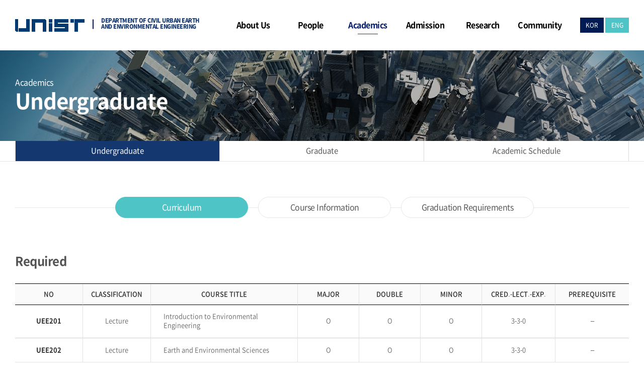

--- FILE ---
content_type: text/html; charset=UTF-8
request_url: https://uee.unist.ac.kr/eng/undergraduate/
body_size: 20647
content:
	<!DOCTYPE html>
<html lang="ko-KR">
<head>
	<meta charset="UTF-8"/>
	
				<meta name=viewport content="width=device-width,initial-scale=1,user-scalable=no">
					
						
						<link rel="shortcut icon" type="image/x-icon" href="https://uee.unist.ac.kr/eng/wp-content/uploads/2021/11/favicon.ico">
			<link rel="apple-touch-icon" href="https://uee.unist.ac.kr/eng/wp-content/uploads/2021/11/favicon.ico"/>
			
	<link rel="profile" href="http://gmpg.org/xfn/11"/>
		
	<title>Undergraduate &#8211; UNIST</title>
<meta name='robots' content='max-image-preview:large' />
<link rel='dns-prefetch' href='//dapi.kakao.com' />
<link rel='dns-prefetch' href='//fonts.googleapis.com' />
<link rel="alternate" type="application/rss+xml" title="UNIST &raquo; 피드" href="https://uee.unist.ac.kr/eng/feed/" />
<link rel="alternate" type="application/rss+xml" title="UNIST &raquo; 댓글 피드" href="https://uee.unist.ac.kr/eng/comments/feed/" />
<link rel="alternate" title="oEmbed (JSON)" type="application/json+oembed" href="https://uee.unist.ac.kr/eng/wp-json/oembed/1.0/embed?url=https%3A%2F%2Fuee.unist.ac.kr%2Feng%2Fundergraduate%2F" />
<link rel="alternate" title="oEmbed (XML)" type="text/xml+oembed" href="https://uee.unist.ac.kr/eng/wp-json/oembed/1.0/embed?url=https%3A%2F%2Fuee.unist.ac.kr%2Feng%2Fundergraduate%2F&#038;format=xml" />
<style id='wp-img-auto-sizes-contain-inline-css' type='text/css'>
img:is([sizes=auto i],[sizes^="auto," i]){contain-intrinsic-size:3000px 1500px}
/*# sourceURL=wp-img-auto-sizes-contain-inline-css */
</style>
<link rel='stylesheet' id='kimsmap_css-css' href='https://uee.unist.ac.kr/eng/wp-content/plugins/korea-map/inc/../css/style.css?ver=0.0.3' type='text/css' media='all' />
<link rel='stylesheet' id='layerslider-css' href='https://uee.unist.ac.kr/eng/wp-content/plugins/LayerSlider/assets/static/layerslider/css/layerslider.css?ver=6.11.2' type='text/css' media='all' />
<style id='wp-emoji-styles-inline-css' type='text/css'>

	img.wp-smiley, img.emoji {
		display: inline !important;
		border: none !important;
		box-shadow: none !important;
		height: 1em !important;
		width: 1em !important;
		margin: 0 0.07em !important;
		vertical-align: -0.1em !important;
		background: none !important;
		padding: 0 !important;
	}
/*# sourceURL=wp-emoji-styles-inline-css */
</style>
<style id='wp-block-library-inline-css' type='text/css'>
:root{--wp-block-synced-color:#7a00df;--wp-block-synced-color--rgb:122,0,223;--wp-bound-block-color:var(--wp-block-synced-color);--wp-editor-canvas-background:#ddd;--wp-admin-theme-color:#007cba;--wp-admin-theme-color--rgb:0,124,186;--wp-admin-theme-color-darker-10:#006ba1;--wp-admin-theme-color-darker-10--rgb:0,107,160.5;--wp-admin-theme-color-darker-20:#005a87;--wp-admin-theme-color-darker-20--rgb:0,90,135;--wp-admin-border-width-focus:2px}@media (min-resolution:192dpi){:root{--wp-admin-border-width-focus:1.5px}}.wp-element-button{cursor:pointer}:root .has-very-light-gray-background-color{background-color:#eee}:root .has-very-dark-gray-background-color{background-color:#313131}:root .has-very-light-gray-color{color:#eee}:root .has-very-dark-gray-color{color:#313131}:root .has-vivid-green-cyan-to-vivid-cyan-blue-gradient-background{background:linear-gradient(135deg,#00d084,#0693e3)}:root .has-purple-crush-gradient-background{background:linear-gradient(135deg,#34e2e4,#4721fb 50%,#ab1dfe)}:root .has-hazy-dawn-gradient-background{background:linear-gradient(135deg,#faaca8,#dad0ec)}:root .has-subdued-olive-gradient-background{background:linear-gradient(135deg,#fafae1,#67a671)}:root .has-atomic-cream-gradient-background{background:linear-gradient(135deg,#fdd79a,#004a59)}:root .has-nightshade-gradient-background{background:linear-gradient(135deg,#330968,#31cdcf)}:root .has-midnight-gradient-background{background:linear-gradient(135deg,#020381,#2874fc)}:root{--wp--preset--font-size--normal:16px;--wp--preset--font-size--huge:42px}.has-regular-font-size{font-size:1em}.has-larger-font-size{font-size:2.625em}.has-normal-font-size{font-size:var(--wp--preset--font-size--normal)}.has-huge-font-size{font-size:var(--wp--preset--font-size--huge)}.has-text-align-center{text-align:center}.has-text-align-left{text-align:left}.has-text-align-right{text-align:right}.has-fit-text{white-space:nowrap!important}#end-resizable-editor-section{display:none}.aligncenter{clear:both}.items-justified-left{justify-content:flex-start}.items-justified-center{justify-content:center}.items-justified-right{justify-content:flex-end}.items-justified-space-between{justify-content:space-between}.screen-reader-text{border:0;clip-path:inset(50%);height:1px;margin:-1px;overflow:hidden;padding:0;position:absolute;width:1px;word-wrap:normal!important}.screen-reader-text:focus{background-color:#ddd;clip-path:none;color:#444;display:block;font-size:1em;height:auto;left:5px;line-height:normal;padding:15px 23px 14px;text-decoration:none;top:5px;width:auto;z-index:100000}html :where(.has-border-color){border-style:solid}html :where([style*=border-top-color]){border-top-style:solid}html :where([style*=border-right-color]){border-right-style:solid}html :where([style*=border-bottom-color]){border-bottom-style:solid}html :where([style*=border-left-color]){border-left-style:solid}html :where([style*=border-width]){border-style:solid}html :where([style*=border-top-width]){border-top-style:solid}html :where([style*=border-right-width]){border-right-style:solid}html :where([style*=border-bottom-width]){border-bottom-style:solid}html :where([style*=border-left-width]){border-left-style:solid}html :where(img[class*=wp-image-]){height:auto;max-width:100%}:where(figure){margin:0 0 1em}html :where(.is-position-sticky){--wp-admin--admin-bar--position-offset:var(--wp-admin--admin-bar--height,0px)}@media screen and (max-width:600px){html :where(.is-position-sticky){--wp-admin--admin-bar--position-offset:0px}}

/*# sourceURL=wp-block-library-inline-css */
</style><style id='global-styles-inline-css' type='text/css'>
:root{--wp--preset--aspect-ratio--square: 1;--wp--preset--aspect-ratio--4-3: 4/3;--wp--preset--aspect-ratio--3-4: 3/4;--wp--preset--aspect-ratio--3-2: 3/2;--wp--preset--aspect-ratio--2-3: 2/3;--wp--preset--aspect-ratio--16-9: 16/9;--wp--preset--aspect-ratio--9-16: 9/16;--wp--preset--color--black: #000000;--wp--preset--color--cyan-bluish-gray: #abb8c3;--wp--preset--color--white: #ffffff;--wp--preset--color--pale-pink: #f78da7;--wp--preset--color--vivid-red: #cf2e2e;--wp--preset--color--luminous-vivid-orange: #ff6900;--wp--preset--color--luminous-vivid-amber: #fcb900;--wp--preset--color--light-green-cyan: #7bdcb5;--wp--preset--color--vivid-green-cyan: #00d084;--wp--preset--color--pale-cyan-blue: #8ed1fc;--wp--preset--color--vivid-cyan-blue: #0693e3;--wp--preset--color--vivid-purple: #9b51e0;--wp--preset--gradient--vivid-cyan-blue-to-vivid-purple: linear-gradient(135deg,rgb(6,147,227) 0%,rgb(155,81,224) 100%);--wp--preset--gradient--light-green-cyan-to-vivid-green-cyan: linear-gradient(135deg,rgb(122,220,180) 0%,rgb(0,208,130) 100%);--wp--preset--gradient--luminous-vivid-amber-to-luminous-vivid-orange: linear-gradient(135deg,rgb(252,185,0) 0%,rgb(255,105,0) 100%);--wp--preset--gradient--luminous-vivid-orange-to-vivid-red: linear-gradient(135deg,rgb(255,105,0) 0%,rgb(207,46,46) 100%);--wp--preset--gradient--very-light-gray-to-cyan-bluish-gray: linear-gradient(135deg,rgb(238,238,238) 0%,rgb(169,184,195) 100%);--wp--preset--gradient--cool-to-warm-spectrum: linear-gradient(135deg,rgb(74,234,220) 0%,rgb(151,120,209) 20%,rgb(207,42,186) 40%,rgb(238,44,130) 60%,rgb(251,105,98) 80%,rgb(254,248,76) 100%);--wp--preset--gradient--blush-light-purple: linear-gradient(135deg,rgb(255,206,236) 0%,rgb(152,150,240) 100%);--wp--preset--gradient--blush-bordeaux: linear-gradient(135deg,rgb(254,205,165) 0%,rgb(254,45,45) 50%,rgb(107,0,62) 100%);--wp--preset--gradient--luminous-dusk: linear-gradient(135deg,rgb(255,203,112) 0%,rgb(199,81,192) 50%,rgb(65,88,208) 100%);--wp--preset--gradient--pale-ocean: linear-gradient(135deg,rgb(255,245,203) 0%,rgb(182,227,212) 50%,rgb(51,167,181) 100%);--wp--preset--gradient--electric-grass: linear-gradient(135deg,rgb(202,248,128) 0%,rgb(113,206,126) 100%);--wp--preset--gradient--midnight: linear-gradient(135deg,rgb(2,3,129) 0%,rgb(40,116,252) 100%);--wp--preset--font-size--small: 13px;--wp--preset--font-size--medium: 20px;--wp--preset--font-size--large: 36px;--wp--preset--font-size--x-large: 42px;--wp--preset--spacing--20: 0.44rem;--wp--preset--spacing--30: 0.67rem;--wp--preset--spacing--40: 1rem;--wp--preset--spacing--50: 1.5rem;--wp--preset--spacing--60: 2.25rem;--wp--preset--spacing--70: 3.38rem;--wp--preset--spacing--80: 5.06rem;--wp--preset--shadow--natural: 6px 6px 9px rgba(0, 0, 0, 0.2);--wp--preset--shadow--deep: 12px 12px 50px rgba(0, 0, 0, 0.4);--wp--preset--shadow--sharp: 6px 6px 0px rgba(0, 0, 0, 0.2);--wp--preset--shadow--outlined: 6px 6px 0px -3px rgb(255, 255, 255), 6px 6px rgb(0, 0, 0);--wp--preset--shadow--crisp: 6px 6px 0px rgb(0, 0, 0);}:where(.is-layout-flex){gap: 0.5em;}:where(.is-layout-grid){gap: 0.5em;}body .is-layout-flex{display: flex;}.is-layout-flex{flex-wrap: wrap;align-items: center;}.is-layout-flex > :is(*, div){margin: 0;}body .is-layout-grid{display: grid;}.is-layout-grid > :is(*, div){margin: 0;}:where(.wp-block-columns.is-layout-flex){gap: 2em;}:where(.wp-block-columns.is-layout-grid){gap: 2em;}:where(.wp-block-post-template.is-layout-flex){gap: 1.25em;}:where(.wp-block-post-template.is-layout-grid){gap: 1.25em;}.has-black-color{color: var(--wp--preset--color--black) !important;}.has-cyan-bluish-gray-color{color: var(--wp--preset--color--cyan-bluish-gray) !important;}.has-white-color{color: var(--wp--preset--color--white) !important;}.has-pale-pink-color{color: var(--wp--preset--color--pale-pink) !important;}.has-vivid-red-color{color: var(--wp--preset--color--vivid-red) !important;}.has-luminous-vivid-orange-color{color: var(--wp--preset--color--luminous-vivid-orange) !important;}.has-luminous-vivid-amber-color{color: var(--wp--preset--color--luminous-vivid-amber) !important;}.has-light-green-cyan-color{color: var(--wp--preset--color--light-green-cyan) !important;}.has-vivid-green-cyan-color{color: var(--wp--preset--color--vivid-green-cyan) !important;}.has-pale-cyan-blue-color{color: var(--wp--preset--color--pale-cyan-blue) !important;}.has-vivid-cyan-blue-color{color: var(--wp--preset--color--vivid-cyan-blue) !important;}.has-vivid-purple-color{color: var(--wp--preset--color--vivid-purple) !important;}.has-black-background-color{background-color: var(--wp--preset--color--black) !important;}.has-cyan-bluish-gray-background-color{background-color: var(--wp--preset--color--cyan-bluish-gray) !important;}.has-white-background-color{background-color: var(--wp--preset--color--white) !important;}.has-pale-pink-background-color{background-color: var(--wp--preset--color--pale-pink) !important;}.has-vivid-red-background-color{background-color: var(--wp--preset--color--vivid-red) !important;}.has-luminous-vivid-orange-background-color{background-color: var(--wp--preset--color--luminous-vivid-orange) !important;}.has-luminous-vivid-amber-background-color{background-color: var(--wp--preset--color--luminous-vivid-amber) !important;}.has-light-green-cyan-background-color{background-color: var(--wp--preset--color--light-green-cyan) !important;}.has-vivid-green-cyan-background-color{background-color: var(--wp--preset--color--vivid-green-cyan) !important;}.has-pale-cyan-blue-background-color{background-color: var(--wp--preset--color--pale-cyan-blue) !important;}.has-vivid-cyan-blue-background-color{background-color: var(--wp--preset--color--vivid-cyan-blue) !important;}.has-vivid-purple-background-color{background-color: var(--wp--preset--color--vivid-purple) !important;}.has-black-border-color{border-color: var(--wp--preset--color--black) !important;}.has-cyan-bluish-gray-border-color{border-color: var(--wp--preset--color--cyan-bluish-gray) !important;}.has-white-border-color{border-color: var(--wp--preset--color--white) !important;}.has-pale-pink-border-color{border-color: var(--wp--preset--color--pale-pink) !important;}.has-vivid-red-border-color{border-color: var(--wp--preset--color--vivid-red) !important;}.has-luminous-vivid-orange-border-color{border-color: var(--wp--preset--color--luminous-vivid-orange) !important;}.has-luminous-vivid-amber-border-color{border-color: var(--wp--preset--color--luminous-vivid-amber) !important;}.has-light-green-cyan-border-color{border-color: var(--wp--preset--color--light-green-cyan) !important;}.has-vivid-green-cyan-border-color{border-color: var(--wp--preset--color--vivid-green-cyan) !important;}.has-pale-cyan-blue-border-color{border-color: var(--wp--preset--color--pale-cyan-blue) !important;}.has-vivid-cyan-blue-border-color{border-color: var(--wp--preset--color--vivid-cyan-blue) !important;}.has-vivid-purple-border-color{border-color: var(--wp--preset--color--vivid-purple) !important;}.has-vivid-cyan-blue-to-vivid-purple-gradient-background{background: var(--wp--preset--gradient--vivid-cyan-blue-to-vivid-purple) !important;}.has-light-green-cyan-to-vivid-green-cyan-gradient-background{background: var(--wp--preset--gradient--light-green-cyan-to-vivid-green-cyan) !important;}.has-luminous-vivid-amber-to-luminous-vivid-orange-gradient-background{background: var(--wp--preset--gradient--luminous-vivid-amber-to-luminous-vivid-orange) !important;}.has-luminous-vivid-orange-to-vivid-red-gradient-background{background: var(--wp--preset--gradient--luminous-vivid-orange-to-vivid-red) !important;}.has-very-light-gray-to-cyan-bluish-gray-gradient-background{background: var(--wp--preset--gradient--very-light-gray-to-cyan-bluish-gray) !important;}.has-cool-to-warm-spectrum-gradient-background{background: var(--wp--preset--gradient--cool-to-warm-spectrum) !important;}.has-blush-light-purple-gradient-background{background: var(--wp--preset--gradient--blush-light-purple) !important;}.has-blush-bordeaux-gradient-background{background: var(--wp--preset--gradient--blush-bordeaux) !important;}.has-luminous-dusk-gradient-background{background: var(--wp--preset--gradient--luminous-dusk) !important;}.has-pale-ocean-gradient-background{background: var(--wp--preset--gradient--pale-ocean) !important;}.has-electric-grass-gradient-background{background: var(--wp--preset--gradient--electric-grass) !important;}.has-midnight-gradient-background{background: var(--wp--preset--gradient--midnight) !important;}.has-small-font-size{font-size: var(--wp--preset--font-size--small) !important;}.has-medium-font-size{font-size: var(--wp--preset--font-size--medium) !important;}.has-large-font-size{font-size: var(--wp--preset--font-size--large) !important;}.has-x-large-font-size{font-size: var(--wp--preset--font-size--x-large) !important;}
/*# sourceURL=global-styles-inline-css */
</style>

<style id='classic-theme-styles-inline-css' type='text/css'>
/*! This file is auto-generated */
.wp-block-button__link{color:#fff;background-color:#32373c;border-radius:9999px;box-shadow:none;text-decoration:none;padding:calc(.667em + 2px) calc(1.333em + 2px);font-size:1.125em}.wp-block-file__button{background:#32373c;color:#fff;text-decoration:none}
/*# sourceURL=/wp-includes/css/classic-themes.min.css */
</style>
<link rel='stylesheet' id='mediaelement-css' href='https://uee.unist.ac.kr/eng/wp-includes/js/mediaelement/mediaelementplayer-legacy.min.css?ver=4.2.17' type='text/css' media='all' />
<link rel='stylesheet' id='wp-mediaelement-css' href='https://uee.unist.ac.kr/eng/wp-includes/js/mediaelement/wp-mediaelement.min.css?ver=6.9' type='text/css' media='all' />
<link rel='stylesheet' id='river-default-style-css' href='https://uee.unist.ac.kr/eng/wp-content/themes/unist_hakbu/style.css?ver=6.9' type='text/css' media='all' />
<link rel='stylesheet' id='river-font-awesome-css' href='https://uee.unist.ac.kr/eng/wp-content/themes/unist_hakbu/css/font-awesome/css/font-awesome.min.css?ver=6.9' type='text/css' media='all' />
<link rel='stylesheet' id='river-stylesheet-css' href='https://uee.unist.ac.kr/eng/wp-content/themes/unist_hakbu/css/stylesheet.min.css?ver=6.9' type='text/css' media='all' />
<link rel='stylesheet' id='river-style-dynamic-css' href='https://uee.unist.ac.kr/eng/wp-content/themes/unist_hakbu/css/style_dynamic.css?ver=1761108278' type='text/css' media='all' />
<link rel='stylesheet' id='river-responsive-css' href='https://uee.unist.ac.kr/eng/wp-content/themes/unist_hakbu/css/responsive.min.css?ver=6.9' type='text/css' media='all' />
<link rel='stylesheet' id='river-style-dynamic-responsive-css' href='https://uee.unist.ac.kr/eng/wp-content/themes/unist_hakbu/css/style_dynamic_responsive.css?ver=1761108278' type='text/css' media='all' />
<link rel='stylesheet' id='js_composer_front-css' href='https://uee.unist.ac.kr/eng/wp-content/plugins/js_composer/assets/css/js_composer.min.css?ver=6.4.2' type='text/css' media='all' />
<link rel='stylesheet' id='river-google-fonts-css' href='https://fonts.googleapis.com/css?family=Oswald%3A200%2C300%2C300i%2C400%2C400i%2C700%7COpen+Sans%3A200%2C300%2C300i%2C400%2C400i%2C700&#038;subset=latin%2Clatin-ext&#038;ver=1.0.0' type='text/css' media='all' />
<script type="text/javascript" src="https://uee.unist.ac.kr/eng/wp-includes/js/jquery/jquery.min.js?ver=3.7.1" id="jquery-core-js"></script>
<script type="text/javascript" src="https://uee.unist.ac.kr/eng/wp-includes/js/jquery/jquery-migrate.min.js?ver=3.4.1" id="jquery-migrate-js"></script>
<script type="text/javascript" id="layerslider-utils-js-extra">
/* <![CDATA[ */
var LS_Meta = {"v":"6.11.2","fixGSAP":"1"};
//# sourceURL=layerslider-utils-js-extra
/* ]]> */
</script>
<script type="text/javascript" src="https://uee.unist.ac.kr/eng/wp-content/plugins/LayerSlider/assets/static/layerslider/js/layerslider.utils.js?ver=6.11.2" id="layerslider-utils-js"></script>
<script type="text/javascript" src="https://uee.unist.ac.kr/eng/wp-content/plugins/LayerSlider/assets/static/layerslider/js/layerslider.kreaturamedia.jquery.js?ver=6.11.2" id="layerslider-js"></script>
<script type="text/javascript" src="https://uee.unist.ac.kr/eng/wp-content/plugins/LayerSlider/assets/static/layerslider/js/layerslider.transitions.js?ver=6.11.2" id="layerslider-transitions-js"></script>
<meta name="generator" content="Powered by LayerSlider 6.11.2 - Multi-Purpose, Responsive, Parallax, Mobile-Friendly Slider Plugin for WordPress." />
<!-- LayerSlider updates and docs at: https://layerslider.kreaturamedia.com -->
<link rel="https://api.w.org/" href="https://uee.unist.ac.kr/eng/wp-json/" /><link rel="alternate" title="JSON" type="application/json" href="https://uee.unist.ac.kr/eng/wp-json/wp/v2/pages/15" /><link rel="EditURI" type="application/rsd+xml" title="RSD" href="https://uee.unist.ac.kr/eng/xmlrpc.php?rsd" />
<meta name="generator" content="WordPress 6.9" />
<link rel="canonical" href="https://uee.unist.ac.kr/eng/undergraduate/" />
<link rel='shortlink' href='https://uee.unist.ac.kr/eng/?p=15' />
<style type="text/css">.recentcomments a{display:inline !important;padding:0 !important;margin:0 !important;}</style><meta name="generator" content="Powered by WPBakery Page Builder - drag and drop page builder for WordPress."/>
<noscript><style> .wpb_animate_when_almost_visible { opacity: 1; }</style></noscript>
	<!-- Add CSS -->
	<link rel="stylesheet" href="https://uee.unist.ac.kr/eng/wp-content/themes/unist_hakbu/css/uee.css?v=20251022044438" type="text/css" media="all" />
</head>
<body class="wp-singular page-template page-template-full_width page-template-full_width-php page page-id-15 wp-theme-unist_hakbu river-core-1.0.5 river-theme-ver-2.3  mac wpb-js-composer js-comp-ver-6.4.2 vc_responsive">
			<div class="wrapper">
	<div class="wrapper_inner">
				
		<header class="page_header ">
	<div class="header_inner clearfix">
		
				<div class="header_bottom clearfix">
						<div class="container">
				<div class="container_inner clearfix">
										<div class="header_inner_left">
													<div class="mobile_menu_button"><span><i class="icon-reorder"></i></span></div>
												<div class="logo_wrapper">
							<div class="logo">
								<a class="logo_img" href="https://www.unist.ac.kr/" target="_blank"><img src="https://uee.unist.ac.kr/eng/wp-content/themes/unist_hakbu/images/logo_unist.png" alt="UNIST" /></a>
								<a class="logo_txt" href="https://uee.unist.ac.kr/eng/">Department of Civil Urban Earth<br />and Environmental Engineering</a>
								<!-- 기존 로고 주석처리..
								<a href="https://uee.unist.ac.kr/eng/">
									<img src="https://uee.unist.ac.kr/new/wp-content/uploads/2021/11/logo_unist.png" alt="Logo"/>
								</a> -->
							</div>
						</div>
					</div>
											<div class="header_inner_right">
							
<div class="side_menu_button_wrapper right">
	<div class="side_menu_button">
			</div>
</div>						</div>
										<nav class="main_menu drop_down right">
						<ul id="menu-global" class=""><li id="nav-menu-item-70" class="menu-item menu-item-type-custom menu-item-object-custom menu-item-has-children  has_sub narrow"><a href="#" class=""><i class="menu_icon blank"></i><span>About Us</span></a>
<div class="second"><div class="inner"><ul>
	<li id="nav-menu-item-345" class="menu-item menu-item-type-post_type menu-item-object-page "><a href="https://uee.unist.ac.kr/eng/introduce/" class=""><i class="menu_icon blank"></i><span>Introduction</span></a></li>
	<li id="nav-menu-item-348" class="menu-item menu-item-type-post_type menu-item-object-page "><a href="https://uee.unist.ac.kr/eng/greetings/" class=""><i class="menu_icon blank"></i><span>Greetings from the Head</span></a></li>
	<li id="nav-menu-item-346" class="menu-item menu-item-type-post_type menu-item-object-page "><a href="https://uee.unist.ac.kr/eng/status/" class=""><i class="menu_icon blank"></i><span>History</span></a></li>
	<li id="nav-menu-item-347" class="menu-item menu-item-type-post_type menu-item-object-page "><a href="https://uee.unist.ac.kr/eng/directions/" class=""><i class="menu_icon blank"></i><span>Map</span></a></li>
</ul></div></div>
</li>
<li id="nav-menu-item-73" class="menu-item menu-item-type-custom menu-item-object-custom menu-item-has-children  has_sub narrow"><a href="#" class=""><i class="menu_icon blank"></i><span>People</span></a>
<div class="second"><div class="inner"><ul>
	<li id="nav-menu-item-10516" class="menu-item menu-item-type-post_type menu-item-object-page "><a href="https://uee.unist.ac.kr/eng/faculty/" class=""><i class="menu_icon blank"></i><span>Faculty</span></a></li>
	<li id="nav-menu-item-407" class="menu-item menu-item-type-post_type menu-item-object-page "><a href="https://uee.unist.ac.kr/eng/staff/" class=""><i class="menu_icon blank"></i><span>Staff</span></a></li>
</ul></div></div>
</li>
<li id="nav-menu-item-71" class="menu-item menu-item-type-custom menu-item-object-custom current-menu-ancestor current-menu-parent menu-item-has-children active has_sub narrow"><a href="#" class=" current "><i class="menu_icon blank"></i><span>Academics</span></a>
<div class="second"><div class="inner"><ul>
	<li id="nav-menu-item-68" class="menu-item menu-item-type-post_type menu-item-object-page current-menu-item page_item page-item-15 current_page_item "><a href="https://uee.unist.ac.kr/eng/undergraduate/" class=""><i class="menu_icon blank"></i><span>Undergraduate</span></a></li>
	<li id="nav-menu-item-354" class="menu-item menu-item-type-post_type menu-item-object-page "><a href="https://uee.unist.ac.kr/eng/graduate/" class=""><i class="menu_icon blank"></i><span>Graduate</span></a></li>
	<li id="nav-menu-item-69" class="menu-item menu-item-type-post_type menu-item-object-page "><a href="https://uee.unist.ac.kr/eng/calendar/" class=""><i class="menu_icon blank"></i><span>Academic Schedule</span></a></li>
</ul></div></div>
</li>
<li id="nav-menu-item-72" class="menu-item menu-item-type-custom menu-item-object-custom menu-item-has-children  has_sub narrow"><a href="#" class=""><i class="menu_icon blank"></i><span>Admission</span></a>
<div class="second"><div class="inner"><ul>
	<li id="nav-menu-item-228" class="menu-item menu-item-type-custom menu-item-object-custom "><a target="_blank" href="https://adm-u.unist.ac.kr/" class=""><i class="menu_icon blank"></i><span>Undergraduate</span></a></li>
	<li id="nav-menu-item-229" class="menu-item menu-item-type-custom menu-item-object-custom "><a target="_blank" href="https://adm-g.unist.ac.kr/" class=""><i class="menu_icon blank"></i><span>Graduate</span></a></li>
</ul></div></div>
</li>
<li id="nav-menu-item-74" class="menu-item menu-item-type-custom menu-item-object-custom menu-item-has-children  has_sub narrow"><a href="#" class=""><i class="menu_icon blank"></i><span>Research</span></a>
<div class="second"><div class="inner"><ul>
	<li id="nav-menu-item-364" class="menu-item menu-item-type-post_type menu-item-object-page "><a href="https://uee.unist.ac.kr/eng/laboratory/" class=""><i class="menu_icon blank"></i><span>Laboratories</span></a></li>
	<li id="nav-menu-item-61" class="menu-item menu-item-type-post_type menu-item-object-page "><a href="https://uee.unist.ac.kr/eng/research-center/" class=""><i class="menu_icon blank"></i><span>Research Centers</span></a></li>
	<li id="nav-menu-item-62" class="menu-item menu-item-type-post_type menu-item-object-page "><a href="https://uee.unist.ac.kr/eng/research-result/" class=""><i class="menu_icon blank"></i><span>Research Highlights</span></a></li>
</ul></div></div>
</li>
<li id="nav-menu-item-75" class="menu-item menu-item-type-custom menu-item-object-custom menu-item-has-children  has_sub narrow"><a href="#" class=""><i class="menu_icon blank"></i><span>Community</span></a>
<div class="second"><div class="inner"><ul>
	<li id="nav-menu-item-54" class="menu-item menu-item-type-post_type menu-item-object-page "><a href="https://uee.unist.ac.kr/eng/notice/" class=""><i class="menu_icon blank"></i><span>Notice</span></a></li>
	<li id="nav-menu-item-377" class="menu-item menu-item-type-post_type menu-item-object-page "><a href="https://uee.unist.ac.kr/eng/seminar/" class=""><i class="menu_icon blank"></i><span>Seminars</span></a></li>
	<li id="nav-menu-item-344" class="menu-item menu-item-type-post_type menu-item-object-page "><a href="https://uee.unist.ac.kr/eng/gallery/" class=""><i class="menu_icon blank"></i><span>Gallery</span></a></li>
	<li id="nav-menu-item-65" class="menu-item menu-item-type-post_type menu-item-object-page "><a href="https://uee.unist.ac.kr/eng/data/" class=""><i class="menu_icon blank"></i><span>Data Center</span></a></li>
	<li id="nav-menu-item-376" class="menu-item menu-item-type-post_type menu-item-object-page "><a href="https://uee.unist.ac.kr/eng/recruit/" class=""><i class="menu_icon blank"></i><span>Job Openings</span></a></li>
</ul></div></div>
</li>
</ul>					</nav>
										<nav class="mobile_menu">
						<ul id="menu-global-1" class=""><li id="mobile-menu-item-70" class="menu-item menu-item-type-custom menu-item-object-custom menu-item-has-children  has_sub"><a href="#" class=""><span>About Us</span><span class="mobile_arrow"><i class="icon-angle-right"></i><i class="icon-angle-down"></i></span></a>
<ul class="sub_menu">
	<li id="mobile-menu-item-345" class="menu-item menu-item-type-post_type menu-item-object-page "><a href="https://uee.unist.ac.kr/eng/introduce/" class=""><span>Introduction</span><span class="mobile_arrow"><i class="icon-angle-right"></i><i class="icon-angle-down"></i></span></a></li>
	<li id="mobile-menu-item-348" class="menu-item menu-item-type-post_type menu-item-object-page "><a href="https://uee.unist.ac.kr/eng/greetings/" class=""><span>Greetings from the Head</span><span class="mobile_arrow"><i class="icon-angle-right"></i><i class="icon-angle-down"></i></span></a></li>
	<li id="mobile-menu-item-346" class="menu-item menu-item-type-post_type menu-item-object-page "><a href="https://uee.unist.ac.kr/eng/status/" class=""><span>History</span><span class="mobile_arrow"><i class="icon-angle-right"></i><i class="icon-angle-down"></i></span></a></li>
	<li id="mobile-menu-item-347" class="menu-item menu-item-type-post_type menu-item-object-page "><a href="https://uee.unist.ac.kr/eng/directions/" class=""><span>Map</span><span class="mobile_arrow"><i class="icon-angle-right"></i><i class="icon-angle-down"></i></span></a></li>
</ul>
</li>
<li id="mobile-menu-item-73" class="menu-item menu-item-type-custom menu-item-object-custom menu-item-has-children  has_sub"><a href="#" class=""><span>People</span><span class="mobile_arrow"><i class="icon-angle-right"></i><i class="icon-angle-down"></i></span></a>
<ul class="sub_menu">
	<li id="mobile-menu-item-10516" class="menu-item menu-item-type-post_type menu-item-object-page "><a href="https://uee.unist.ac.kr/eng/faculty/" class=""><span>Faculty</span><span class="mobile_arrow"><i class="icon-angle-right"></i><i class="icon-angle-down"></i></span></a></li>
	<li id="mobile-menu-item-407" class="menu-item menu-item-type-post_type menu-item-object-page "><a href="https://uee.unist.ac.kr/eng/staff/" class=""><span>Staff</span><span class="mobile_arrow"><i class="icon-angle-right"></i><i class="icon-angle-down"></i></span></a></li>
</ul>
</li>
<li id="mobile-menu-item-71" class="menu-item menu-item-type-custom menu-item-object-custom current-menu-ancestor current-menu-parent menu-item-has-children active has_sub"><a href="#" class=" current "><span>Academics</span><span class="mobile_arrow"><i class="icon-angle-right"></i><i class="icon-angle-down"></i></span></a>
<ul class="sub_menu">
	<li id="mobile-menu-item-68" class="menu-item menu-item-type-post_type menu-item-object-page current-menu-item page_item page-item-15 current_page_item "><a href="https://uee.unist.ac.kr/eng/undergraduate/" class=""><span>Undergraduate</span><span class="mobile_arrow"><i class="icon-angle-right"></i><i class="icon-angle-down"></i></span></a></li>
	<li id="mobile-menu-item-354" class="menu-item menu-item-type-post_type menu-item-object-page "><a href="https://uee.unist.ac.kr/eng/graduate/" class=""><span>Graduate</span><span class="mobile_arrow"><i class="icon-angle-right"></i><i class="icon-angle-down"></i></span></a></li>
	<li id="mobile-menu-item-69" class="menu-item menu-item-type-post_type menu-item-object-page "><a href="https://uee.unist.ac.kr/eng/calendar/" class=""><span>Academic Schedule</span><span class="mobile_arrow"><i class="icon-angle-right"></i><i class="icon-angle-down"></i></span></a></li>
</ul>
</li>
<li id="mobile-menu-item-72" class="menu-item menu-item-type-custom menu-item-object-custom menu-item-has-children  has_sub"><a href="#" class=""><span>Admission</span><span class="mobile_arrow"><i class="icon-angle-right"></i><i class="icon-angle-down"></i></span></a>
<ul class="sub_menu">
	<li id="mobile-menu-item-228" class="menu-item menu-item-type-custom menu-item-object-custom "><a target="_blank" href="https://adm-u.unist.ac.kr/" class=""><span>Undergraduate</span><span class="mobile_arrow"><i class="icon-angle-right"></i><i class="icon-angle-down"></i></span></a></li>
	<li id="mobile-menu-item-229" class="menu-item menu-item-type-custom menu-item-object-custom "><a target="_blank" href="https://adm-g.unist.ac.kr/" class=""><span>Graduate</span><span class="mobile_arrow"><i class="icon-angle-right"></i><i class="icon-angle-down"></i></span></a></li>
</ul>
</li>
<li id="mobile-menu-item-74" class="menu-item menu-item-type-custom menu-item-object-custom menu-item-has-children  has_sub"><a href="#" class=""><span>Research</span><span class="mobile_arrow"><i class="icon-angle-right"></i><i class="icon-angle-down"></i></span></a>
<ul class="sub_menu">
	<li id="mobile-menu-item-364" class="menu-item menu-item-type-post_type menu-item-object-page "><a href="https://uee.unist.ac.kr/eng/laboratory/" class=""><span>Laboratories</span><span class="mobile_arrow"><i class="icon-angle-right"></i><i class="icon-angle-down"></i></span></a></li>
	<li id="mobile-menu-item-61" class="menu-item menu-item-type-post_type menu-item-object-page "><a href="https://uee.unist.ac.kr/eng/research-center/" class=""><span>Research Centers</span><span class="mobile_arrow"><i class="icon-angle-right"></i><i class="icon-angle-down"></i></span></a></li>
	<li id="mobile-menu-item-62" class="menu-item menu-item-type-post_type menu-item-object-page "><a href="https://uee.unist.ac.kr/eng/research-result/" class=""><span>Research Highlights</span><span class="mobile_arrow"><i class="icon-angle-right"></i><i class="icon-angle-down"></i></span></a></li>
</ul>
</li>
<li id="mobile-menu-item-75" class="menu-item menu-item-type-custom menu-item-object-custom menu-item-has-children  has_sub"><a href="#" class=""><span>Community</span><span class="mobile_arrow"><i class="icon-angle-right"></i><i class="icon-angle-down"></i></span></a>
<ul class="sub_menu">
	<li id="mobile-menu-item-54" class="menu-item menu-item-type-post_type menu-item-object-page "><a href="https://uee.unist.ac.kr/eng/notice/" class=""><span>Notice</span><span class="mobile_arrow"><i class="icon-angle-right"></i><i class="icon-angle-down"></i></span></a></li>
	<li id="mobile-menu-item-377" class="menu-item menu-item-type-post_type menu-item-object-page "><a href="https://uee.unist.ac.kr/eng/seminar/" class=""><span>Seminars</span><span class="mobile_arrow"><i class="icon-angle-right"></i><i class="icon-angle-down"></i></span></a></li>
	<li id="mobile-menu-item-344" class="menu-item menu-item-type-post_type menu-item-object-page "><a href="https://uee.unist.ac.kr/eng/gallery/" class=""><span>Gallery</span><span class="mobile_arrow"><i class="icon-angle-right"></i><i class="icon-angle-down"></i></span></a></li>
	<li id="mobile-menu-item-65" class="menu-item menu-item-type-post_type menu-item-object-page "><a href="https://uee.unist.ac.kr/eng/data/" class=""><span>Data Center</span><span class="mobile_arrow"><i class="icon-angle-right"></i><i class="icon-angle-down"></i></span></a></li>
	<li id="mobile-menu-item-376" class="menu-item menu-item-type-post_type menu-item-object-page "><a href="https://uee.unist.ac.kr/eng/recruit/" class=""><span>Job Openings</span><span class="mobile_arrow"><i class="icon-angle-right"></i><i class="icon-angle-down"></i></span></a></li>
</ul>
</li>
</ul>					</nav>

					<!-- 2021-09-22 : header right ADD Language, Network -->
					<div class="header_right">
						<a class="lang" href="https://uee.unist.ac.kr/">KOR</a>
						<a class="lang mint" href="https://uee.unist.ac.kr/eng">ENG</a>
					</div>
					<!-- 2021-09-22 : header right ADD Language, Network -->

									</div>
			</div>
				</div>
	</div>
</header>			<a id='back_to_top' href='#'>
		<span class="icon-stack">
			<i class="icon-chevron-up " style=""></i>
		</span>
	</a>
		<div class="content">
							<div class="content_inner">
		<div class="title standard has_background" style="background-image:url(https://uee.unist.ac.kr/eng/wp-content/uploads/2022/01/top03.jpg);">
							<div class="title_holder">
				<div class="container">
					<div class="container_inner clearfix">
																					<h6 class="subtitle" >Academics</h6>
														<h1 >Undergraduate</h1>
							<span class="separator small"></span>
											</div>
				</div>
			</div>
			</div>
		<div class="full_width">
	<div class="full_width_inner">
											<div    class="vc_row wpb_row  page_submenu" style="text-align:left;"><div class="wpb_column vc_column_container vc_col-sm-12"><div class="vc_column-inner"><div class="wpb_wrapper">
	<div class="wpb_text_column wpb_content_element " >
		<div class="wpb_wrapper">
			<ul class="submenu col_3">
<li><a href="/eng/?p=15/"><strong>Undergraduate</strong></a></li>
<li><a href="/eng/?p=350/">Graduate</a></li>
<li><a href="/eng/?p=17/">Academic Schedule</a></li>
</ul>

		</div>
	</div>
</div></div></div></div><div    class="vc_row wpb_row  tabs_stRound" style="text-align:left;"><section class="section  grid_section"><div class="section_inner clearfix"><div class='section_inner_margin clearfix'><div class="wpb_column vc_column_container vc_col-sm-12"><div class="vc_column-inner"><div class="wpb_wrapper">
	<div class="wpb_tabstabs_holder clearfix" data-interval="0">
		<div class="tabs horizontal">
			<ul class="tabs-nav"><li><a href="#tab-3f444741-781f-2">Curriculum</a></li><li><a href="#tab-7b4f9fc7-cac4-7">Course Information</a></li><li><a href="#tab-1636009454711-2-1">Graduation Requirements</a></li></ul>
<div class='tabs-container'>
			
			<div id="tab-3f444741-781f-2" class="tab-content">
				
	<div class="wpb_text_column wpb_content_element " >
		<div class="wpb_wrapper">
			<div class="page_curri">
<h4 class="tit_h3">Required</h4>
<div class="table_scroll">
<table class="tbl_st3" summary="학과과정(교과과정) - NO,Classification,Course Title,Major,Double,Minor,Cred.-Lect.-Exp.,Prerequisite">
<caption>학과과정(교과과정) 정보</caption>
<colgroup>
<col width="11%" />
<col width="11%" />
<col width="24%" />
<col width="10%" />
<col width="10%" />
<col width="10%" />
<col width="12%" />
<col width="12%" /> </colgroup>
<thead>
<tr>
<th>NO</th>
<th>Classification</th>
<th>Course Title</th>
<th>Major</th>
<th>Double</th>
<th>Minor</th>
<th>Cred.-Lect.-Exp.</th>
<th>Prerequisite</th>
</tr>
</thead>
<tbody>
<tr>
<td><span class="fw_700">UEE201</span></td>
<td>Lecture</td>
<td class="ta_l">Introduction to Environmental Engineering</td>
<td>O</td>
<td>O</td>
<td>O</td>
<td>3-3-0</td>
<td>&#8211;</td>
</tr>
<tr>
<td><span class="fw_700">UEE202</span></td>
<td>Lecture</td>
<td class="ta_l">Earth and Environmental Sciences</td>
<td>O</td>
<td>O</td>
<td>O</td>
<td>3-3-0</td>
<td>&#8211;</td>
</tr>
<tr>
<td><span class="fw_700">UEE203</span></td>
<td>Lecture</td>
<td class="ta_l">Introduction to Civil Engineering</td>
<td>O</td>
<td>O</td>
<td>O</td>
<td>3-3-0</td>
<td>&#8211;</td>
</tr>
<tr>
<td><span class="fw_700">UEE204</span></td>
<td>Lecture</td>
<td class="ta_l">Introduction to Urban Planning</td>
<td>O</td>
<td>O</td>
<td>O</td>
<td>3-3-0</td>
<td>&#8211;</td>
</tr>
<tr>
<td><span class="fw_700">UEE205</span></td>
<td>Lecture</td>
<td class="ta_l">Introduction to Natural Hazards</td>
<td>O</td>
<td>O</td>
<td>O</td>
<td>3-3-0</td>
<td>&#8211;</td>
</tr>
<tr>
<td><span class="fw_700">UEE490</span></td>
<td>Lecture</td>
<td class="ta_l">Graduate Thesis</td>
<td>O</td>
<td>&#8211;</td>
<td>&#8211;</td>
<td>0</td>
<td>&#8211;</td>
</tr>
</tbody>
</table>
</div>
</div>

		</div>
	</div>

	<div class="wpb_text_column wpb_content_element " >
		<div class="wpb_wrapper">
			<div class="page_curri margin_top">
<h4 class="tit_h3">Elective</h4>
<div class="table_scroll">
<table class="tbl_st3" summary="학과과정(교과과정) - NO,Classification,Course Title,Major,Double,Minor,Cred.-Lect.-Exp.,Prerequisite">
<caption>학과과정(교과과정) 정보</caption>
<colgroup>
<col width="11%" />
<col width="11%" />
<col width="24%" />
<col width="10%" />
<col width="10%" />
<col width="10%" />
<col width="12%" />
<col width="12%" /> </colgroup>
<thead>
<tr>
<th>NO</th>
<th>Classification</th>
<th>Course Title</th>
<th>Major</th>
<th>Double</th>
<th>Minor</th>
<th>Cred.-Lect.-Exp.</th>
<th>Prerequisite</th>
</tr>
</thead>
<tbody>
<tr>
<td><span class="fw_700">UEE206</span></td>
<td>Lecture</td>
<td class="ta_l">Science Humanities</td>
<td>O</td>
<td>O</td>
<td>O</td>
<td>3-3-0</td>
<td>&#8211;</td>
</tr>
<tr>
<td><span class="fw_700">UEE211</span></td>
<td>Lecture</td>
<td class="ta_l">Environmental Chemistry</td>
<td>O</td>
<td>O</td>
<td>O</td>
<td>3-3-0</td>
<td>&#8211;</td>
</tr>
<tr>
<td><span class="fw_700">UEE212</span></td>
<td>Lecture</td>
<td class="ta_l">Water Pollution</td>
<td>O</td>
<td>O</td>
<td>O</td>
<td>3-3-0</td>
<td>&#8211;</td>
</tr>
<tr>
<td><span class="fw_700">UEE213</span></td>
<td>Lecture</td>
<td class="ta_l">Environmental Colloids Science</td>
<td>O</td>
<td>O</td>
<td>O</td>
<td>3-3-0</td>
<td>&#8211;</td>
</tr>
<tr>
<td><span class="fw_700">UEE221</span></td>
<td>Lecture</td>
<td class="ta_l">Air Pollution</td>
<td>O</td>
<td>O</td>
<td>O</td>
<td>3-3-0</td>
<td>&#8211;</td>
</tr>
<tr>
<td><span class="fw_700">UEE222</span></td>
<td>Lecture</td>
<td class="ta_l">Atmosphere and Ocean Sciences</td>
<td>O</td>
<td>O</td>
<td>O</td>
<td>3-3-0</td>
<td>&#8211;</td>
</tr>
<tr>
<td><span class="fw_700">UEE223</span></td>
<td>Lecture</td>
<td class="ta_l">Atmospheric Physics</td>
<td>O</td>
<td>O</td>
<td>O</td>
<td>3-3-0</td>
<td>&#8211;</td>
</tr>
<tr>
<td><span class="fw_700">UEE224</span></td>
<td>Lecture</td>
<td class="ta_l">Atmospheric Chemistry</td>
<td>O</td>
<td>O</td>
<td>O</td>
<td>3-3-0</td>
<td>&#8211;</td>
</tr>
<tr>
<td><span class="fw_700">UEE231</span></td>
<td>Lecture</td>
<td class="ta_l">Mechanics of Materials</td>
<td>O</td>
<td>O</td>
<td>O</td>
<td>3-3-0</td>
<td>UEE203</td>
</tr>
<tr>
<td><span class="fw_700">UEE241</span></td>
<td>Lecture</td>
<td class="ta_l">Geographic Information System</td>
<td>O</td>
<td>O</td>
<td>O</td>
<td>3-3-0</td>
<td>&#8211;</td>
</tr>
<tr>
<td><span class="fw_700">UEE311</span></td>
<td>Lecture</td>
<td class="ta_l">Water Treatment Engineering</td>
<td>O</td>
<td>O</td>
<td>O</td>
<td>3-3-0</td>
<td>&#8211;</td>
</tr>
<tr>
<td><span class="fw_700">UEE312</span></td>
<td>Lecture</td>
<td class="ta_l">Biomass and Bioenergy</td>
<td>O</td>
<td>O</td>
<td>O</td>
<td>3-3-0</td>
<td>&#8211;</td>
</tr>
<tr>
<td><span class="fw_700">UEE313</span></td>
<td>Lect.-Exp.</td>
<td class="ta_l">Aquatic Chemistry Laboratory</td>
<td>O</td>
<td>O</td>
<td>O</td>
<td>3-1-4</td>
<td>&#8211;</td>
</tr>
<tr>
<td><span class="fw_700">UEE314</span></td>
<td>Lecture</td>
<td class="ta_l">Environmental Data Analysis and Practice</td>
<td>O</td>
<td>O</td>
<td>O</td>
<td>3-3-0</td>
<td>&#8211;</td>
</tr>
<tr>
<td><span class="fw_700">UEE321</span></td>
<td>Lecture</td>
<td class="ta_l">Analysis of Pollutant</td>
<td>O</td>
<td>O</td>
<td>O</td>
<td>3-1-4</td>
<td>&#8211;</td>
</tr>
<tr>
<td><span class="fw_700">UEE322</span></td>
<td>Lecture</td>
<td class="ta_l">Introduction to Remote Sensing</td>
<td>O</td>
<td>O</td>
<td>O</td>
<td>3-3-0</td>
<td>&#8211;</td>
</tr>
<tr>
<td><span class="fw_700">UEE323</span></td>
<td>Lecture</td>
<td class="ta_l">Atmospheric Dynamics</td>
<td>O</td>
<td>O</td>
<td>O</td>
<td>3-3-0</td>
<td>&#8211;</td>
</tr>
<tr>
<td><span class="fw_700">UEE324</span></td>
<td>Lecture</td>
<td class="ta_l">Environmental Thermodynamics</td>
<td>O</td>
<td>O</td>
<td>O</td>
<td>3-3-0</td>
<td>&#8211;</td>
</tr>
<tr>
<td><span class="fw_700">UEE331</span></td>
<td>Lecture</td>
<td class="ta_l">Structural Analysis</td>
<td>O</td>
<td>O</td>
<td>O</td>
<td>3-3-0</td>
<td>UEE231</td>
</tr>
<tr>
<td><span class="fw_700">UEE332</span></td>
<td>Lecture</td>
<td class="ta_l">Matrix Structural Analysis</td>
<td>O</td>
<td>O</td>
<td>O</td>
<td>3-3-0</td>
<td>&#8211;</td>
</tr>
<tr>
<td><span class="fw_700">UEE333</span></td>
<td>Lecture</td>
<td class="ta_l">Concrete Structures</td>
<td>O</td>
<td>O</td>
<td>O</td>
<td>3-3-0</td>
<td>UEE231</td>
</tr>
<tr>
<td><span class="fw_700">UEE334</span></td>
<td>Lecture</td>
<td class="ta_l">Properties of Concrete</td>
<td>O</td>
<td>O</td>
<td>O</td>
<td>3-3-0</td>
<td>&#8211;</td>
</tr>
<tr>
<td><span class="fw_700">UEE336</span></td>
<td>Lecture</td>
<td class="ta_l">Soil Mechanics</td>
<td>O</td>
<td>O</td>
<td>O</td>
<td>3-3-0</td>
<td>&#8211;</td>
</tr>
<tr>
<td><span class="fw_700">UEE337</span></td>
<td>POL</td>
<td class="ta_l">Building Collapse and Safety Inspection Techniques</td>
<td>O</td>
<td>O</td>
<td>O</td>
<td>3-3-0</td>
<td>&#8211;</td>
</tr>
<tr>
<td><span class="fw_700">UEE341</span></td>
<td>Lecture</td>
<td class="ta_l">Urban Transportation Planning</td>
<td>O</td>
<td>O</td>
<td>O</td>
<td>3-3-0</td>
<td>&#8211;</td>
</tr>
<tr>
<td><span class="fw_700">UEE342</span></td>
<td>Lecture</td>
<td class="ta_l">Urban Development</td>
<td>O</td>
<td>O</td>
<td>O</td>
<td>3-3-0</td>
<td>&#8211;</td>
</tr>
<tr>
<td><span class="fw_700">UEE351</span></td>
<td>Lecture</td>
<td class="ta_l">Probability Concepts in Engineering</td>
<td>O</td>
<td>O</td>
<td>O</td>
<td>3-3-0</td>
<td>&#8211;</td>
</tr>
<tr>
<td><span class="fw_700">UEE352</span></td>
<td>Lecture</td>
<td class="ta_l">Disaster Management</td>
<td>O</td>
<td>O</td>
<td>O</td>
<td>3-3-0</td>
<td>&#8211;</td>
</tr>
<tr>
<td><span class="fw_700">UEE353</span></td>
<td>Lecture</td>
<td class="ta_l">Numerical Modeling and Analysis</td>
<td>O</td>
<td>O</td>
<td>O</td>
<td>3-3-0</td>
<td>&#8211;</td>
</tr>
<tr>
<td><span class="fw_700">UEE411</span></td>
<td>Lecture</td>
<td class="ta_l">Water and Wastewater Engineering</td>
<td>O</td>
<td>O</td>
<td>O</td>
<td>3-3-0</td>
<td>&#8211;</td>
</tr>
<tr>
<td><span class="fw_700">UEE412</span></td>
<td>Lecture</td>
<td class="ta_l">Environmental Bioprocess</td>
<td>O</td>
<td>O</td>
<td>O</td>
<td>3-3-0</td>
<td>&#8211;</td>
</tr>
<tr>
<td><span class="fw_700">UEE413</span></td>
<td>Lecture</td>
<td class="ta_l">Hydraulics</td>
<td>O</td>
<td>O</td>
<td>O</td>
<td>3-3-0</td>
<td>&#8211;</td>
</tr>
<tr>
<td><span class="fw_700">UEE414</span></td>
<td>Lecture</td>
<td class="ta_l">Water Treatment Modeling: Principles and Practice</td>
<td>O</td>
<td>O</td>
<td>O</td>
<td>3-3-0</td>
<td>&#8211;</td>
</tr>
<tr>
<td><span class="fw_700">UEE421</span></td>
<td>Lecture</td>
<td class="ta_l">Earth Environment Numerical Analysis</td>
<td>O</td>
<td>O</td>
<td>O</td>
<td>3-1-4</td>
<td>&#8211;</td>
</tr>
<tr>
<td><span class="fw_700">UEE422</span></td>
<td>Lecture</td>
<td class="ta_l">Climate Change Engineering</td>
<td>O</td>
<td>O</td>
<td>O</td>
<td>3-3-0</td>
<td>&#8211;</td>
</tr>
<tr>
<td><span class="fw_700">UEE423</span></td>
<td>Lecture</td>
<td class="ta_l">GIS-Based Modeling</td>
<td>O</td>
<td>O</td>
<td>O</td>
<td>3-3-0</td>
<td>&#8211;</td>
</tr>
<tr>
<td><span class="fw_700">UEE424</span></td>
<td>Lecture</td>
<td class="ta_l">Statistics in Earth and Enviroment Sciences</td>
<td>O</td>
<td>O</td>
<td>O</td>
<td>3-3-0</td>
<td>&#8211;</td>
</tr>
<tr>
<td><span class="fw_700">UEE431</span></td>
<td>Lecture</td>
<td class="ta_l">Steel Structures</td>
<td>O</td>
<td>O</td>
<td>O</td>
<td>3-3-0</td>
<td>UEE231</td>
</tr>
<tr>
<td><span class="fw_700">UEE432</span></td>
<td>Lecture</td>
<td class="ta_l">Introduction to Structural Dynamics</td>
<td>O</td>
<td>O</td>
<td>O</td>
<td>3-3-0</td>
<td>&#8211;</td>
</tr>
<tr>
<td><span class="fw_700">UEE433</span></td>
<td>Lecture</td>
<td class="ta_l">Construction Materials</td>
<td>O</td>
<td>O</td>
<td>O</td>
<td>3-3-0</td>
<td>UEE203</td>
</tr>
<tr>
<td><span class="fw_700">UEE434</span></td>
<td>Lecture</td>
<td class="ta_l">Foundation Engineering</td>
<td>O</td>
<td>O</td>
<td>O</td>
<td>3-3-0</td>
<td>&#8211;</td>
</tr>
<tr>
<td><span class="fw_700">UEE441</span></td>
<td>Lecture</td>
<td class="ta_l">Urban Design</td>
<td>O</td>
<td>O</td>
<td>O</td>
<td>3-3-0</td>
<td>&#8211;</td>
</tr>
<tr>
<td><span class="fw_700">UEE452</span></td>
<td>Lecture</td>
<td class="ta_l">Satellite Remote Sensing</td>
<td>O</td>
<td>O</td>
<td>O</td>
<td>3-3-0</td>
<td>&#8211;</td>
</tr>
<tr>
<td><span class="fw_700">UEE491</span></td>
<td>Lecture</td>
<td class="ta_l">Special Topics in Urban and Environmental Engineering Ⅰ</td>
<td>O</td>
<td>O</td>
<td>O</td>
<td>3-3-0</td>
<td>&#8211;</td>
</tr>
<tr>
<td><span class="fw_700">UEE492</span></td>
<td>Lecture</td>
<td class="ta_l">Special Topics in Urban and Environmental Engineering Ⅱ</td>
<td>O</td>
<td>O</td>
<td>O</td>
<td>3-3-0</td>
<td>&#8211;</td>
</tr>
<tr>
<td><span class="fw_700">UEE493</span></td>
<td>Lecture</td>
<td class="ta_l">Special Topics in Urban and Environmental Engineering Ⅲ</td>
<td>O</td>
<td>O</td>
<td>O</td>
<td>3-3-0</td>
<td>&#8211;</td>
</tr>
<tr>
<td><span class="fw_700">UEE494</span></td>
<td>Lecture</td>
<td class="ta_l">Special Topics in Urban and Environmental Engineering Ⅳ</td>
<td>O</td>
<td>O</td>
<td>O</td>
<td>3-3-0</td>
<td>&#8211;</td>
</tr>
<tr>
<td><span class="fw_700">UEE495</span></td>
<td>Lecture</td>
<td class="ta_l">Special Topics in Urban and Environmental Engineering Ⅴ</td>
<td>O</td>
<td>O</td>
<td>O</td>
<td>3-3-0</td>
<td>&#8211;</td>
</tr>
</tbody>
</table>
</div>
</div>

		</div>
	</div>

			</div> 
			<div id="tab-7b4f9fc7-cac4-7" class="tab-content">
				
	<div class="wpb_text_column wpb_content_element " >
		<div class="wpb_wrapper">
			<div class="page_course">
<ul class="full">
<li>
<div class="inbox">
<div class="top">
<div class="fl"><span class="num">1</span>Introduction to Environmental Engineering</div>
<div class="fr">UEE201</div>
</div>
<div class="btm">
<p>For students majoring in “Environmental Engineering”, this course deals with basic concepts of environmental research fields, such as air, water, soil, waste and microbiology.</p>
</div>
</div>
</li>
<li>
<div class="inbox">
<div class="top">
<div class="fl"><span class="num">2</span>Earth and Environmental Sciences</div>
<div class="fr">UEE202</div>
</div>
<div class="btm">
<p>The aim of this course is to comprehensively understand various environmental problems, such as geophysical and chemical phenomena, on the basis of earth and environmental sciences. Human influences such as urbanization, industrialization and the increased use of fossil energy will be studied as major causes of global warming, environmental pollution, stratospheric ozone depletion and the desertification process. Students are encouraged to participate in the class by group or individual presentation of their own research on selected problems.</p>
</div>
</div>
</li>
<li>
<div class="inbox">
<div class="top">
<div class="fl"><span class="num">3</span>Introduction to Civil Engineering</div>
<div class="fr">UEE203</div>
</div>
<div class="btm">
<p>This core course introduces the oldest interdisciplinary engineering discipline that deals with the design, construction, and maintenance of the natural and built environment. The topics covered here include structural engineering and materials, geotechnical engineering, hydraulics and hydrology. In addition, engineering mechanics with emphasis on statics will be discussed.</p>
</div>
</div>
</li>
<li>
<div class="inbox">
<div class="top">
<div class="fl"><span class="num">4</span>Introduction to Urban Planning</div>
<div class="fr">UEE204</div>
</div>
<div class="btm">
<p>This course is an introduction to the methods and history of urban planning. Students will learn the methods used in various sub-fields of planning and will develop an ability to critically evaluate different techniques and approaches used within these disciplines.</p>
</div>
</div>
</li>
<li>
<div class="inbox">
<div class="top">
<div class="fl"><span class="num">5</span>Introduction to Natural Hazards</div>
<div class="fr">UEE205</div>
</div>
<div class="btm">
<p>This course provides students with the causes and effects of natural disasters such as typhoon, heavy rainfall, flooding and drought, earthquakes, volcanic eruptions, tsunami, landslides. In particular, the physical and dynamical aspects of severe and hazardous disasters are examined. Also, some cases studies will be used to investigate human, economic, and environmental consequences of destructive natural hazards.</p>
</div>
</div>
</li>
<li>
<div class="inbox">
<div class="top">
<div class="fl"><span class="num">6</span>Science Humanities</div>
<div class="fr">UEE206</div>
</div>
<div class="btm">
<p>This course starts from being interested in crisis of our planet from the climate change and with problems in our society. We understand we have been doing our best to solve the issues in scientific and political ways but those seem to come up with something ineffective. Thus, I suggest we discuss in somewhat different ways, including both science and humanities. I would have subtopic of “Science Walden” that we are performing the project, with the problems of our era, including climate chang, inequality, and many others.</p>
</div>
</div>
</li>
<li>
<div class="inbox">
<div class="top">
<div class="fl"><span class="num">7</span>Environmental Chemistry</div>
<div class="fr">UEE211</div>
</div>
<div class="btm">
<p>The goal of this course is to study basic knowledge of chemistry to identify natural phenomena in air, water and soil systems and to develop students’ ability to apply this knowledge for the remediation of the environment contaminated by toxic chemical compounds.</p>
</div>
</div>
</li>
<li>
<div class="inbox">
<div class="top">
<div class="fl"><span class="num">8</span>Water Pollution</div>
<div class="fr">UEE212</div>
</div>
<div class="btm">
<p>The reasons for water pollution and the characteristics of water pollutants will be studied. On the basis of this knowledge, the analytical methods for various water pollutants and removal mechanisms will be discussed.</p>
</div>
</div>
</li>
<li>
<div class="inbox">
<div class="top">
<div class="fl"><span class="num">9</span>Environmental Colloids Science</div>
<div class="fr">UEE213</div>
</div>
<div class="btm">
<p>The environmental colloids Science includes both science and mathematics of colloids in environmental engineering. Colloids range in size from macromolecules to colloidal particles. Colloids move in different patterns, such as diffusion and convection, thus, we try to reveal the colloidal behaviors with both physico-chemical scientific and mathematical ways. Through the course, we are expected to understand those behaviors of various colloids with respect to control ot colloids.</p>
</div>
</div>
</li>
<li>
<div class="inbox">
<div class="top">
<div class="fl"><span class="num">10</span>Air Pollution</div>
<div class="fr">UEE221</div>
</div>
<div class="btm">
<p>The physico-chemical characteristic of air pollutants, long-range transport, hazardous effects and emission reduction will be studied.</p>
</div>
</div>
</li>
<li>
<div class="inbox">
<div class="top">
<div class="fl"><span class="num">11</span>Atmosphere and Ocean Sciences</div>
<div class="fr">UEE222</div>
</div>
<div class="btm">
<p>This course is an introduction to the dynamics and phenomenology of Earth’&#8217;s atmosphere and ocean circulations. Special emphasis is placed in understanding how energy and momentum transports are effected in the atmosphere and oceans, and how they influence Earth’&#8217;s climate.</p>
</div>
</div>
</li>
<li>
<div class="inbox">
<div class="top">
<div class="fl"><span class="num">12</span>Atmospheric Physics</div>
<div class="fr">UEE223</div>
</div>
<div class="btm">
<p>This course provides students theory and principle of atmospheric radiation, relating to the absorption, reflection, and scattering by the atmospheric compositions. It provides the basic theory of radiative transfer in the atmosphere. In addition, the application of radiative transfer theory will be introduced to the remote sensing observation and climate change studies.</p>
</div>
</div>
</li>
<li>
<div class="inbox">
<div class="top">
<div class="fl"><span class="num">13</span>Atmospheric Chemistry</div>
<div class="fr">UEE224</div>
</div>
<div class="btm">
<p>The aim of this course is to understand the chemical composition and fate of gases and particulate matters in the atmosphere. This course focuses on various environmental issues such as acid rain, photochemical reactions, ozone depletion, and air pollutants associated with climate change.</p>
</div>
</div>
</li>
<li>
<div class="inbox">
<div class="top">
<div class="fl"><span class="num">14</span>Mechanics of Materials</div>
<div class="fr">UEE231</div>
</div>
<div class="btm">
<p>This course introduces a branch of engineering mechanics that focuses on the internal effects of stress and strain in a solid body subjected to external loads. It covers critical fundamentals for the strengths of materials and the deformations of solid bodies, which include stress and strain; mechanical properties of materials; various external actions such as axial load, torsion, bending, and shear; stress and strain transformations; and stability problems for axially loaded members.</p>
</div>
</div>
</li>
<li>
<div class="inbox">
<div class="top">
<div class="fl"><span class="num">15</span>Geographic Information System</div>
<div class="fr">UEE241</div>
</div>
<div class="btm">
<p>This course covers fundamental theoretical knowledge relevant to the development and use of geographic information systems, including data models, spatial representation, and cartographic principles. The course will expose students to a wide-spread GIS software and will provide hands-on practice in database development, data retrieval, and analysis.</p>
</div>
</div>
</li>
<li>
<div class="inbox">
<div class="top">
<div class="fl"><span class="num">16</span>Water Treatment Engineering</div>
<div class="fr">UEE311</div>
</div>
<div class="btm">
<p>This course will provide comprehensive coverage of water treatment facility design emphasizing coagulation, flocculation, sedimentation, filtration, disinfection, redox reactions and adsorption.</p>
</div>
</div>
</li>
<li>
<div class="inbox">
<div class="top">
<div class="fl"><span class="num">17</span>Biomass and Bioenergy</div>
<div class="fr">UEE312</div>
</div>
<div class="btm">
<p>This course discusses the potential of (waste) biomass as a renewable source of energy and commodity chemicals for a sustainable future and introduces the principles and applications of different biomass conversion technologies.</p>
</div>
</div>
</li>
<li>
<div class="inbox">
<div class="top">
<div class="fl"><span class="num">18</span>Aquatic Chemistry Laboratory</div>
<div class="fr">UEE313</div>
</div>
<div class="btm">
<p>This course covers basic principles and laboratory techniques for the analysis of fresh water, contaminated waters and waste waters, with an emphasis on instrumental techniques.</p>
</div>
</div>
</li>
<li>
<div class="inbox">
<div class="top">
<div class="fl"><span class="num">19</span>Environmental Data Analysis and Practice</div>
<div class="fr">UEE314</div>
</div>
<div class="btm">
<p>This course delivers the basic knowledge on environmental data analysis and provides some practices using MATLAB. This course begins with basic MATLAB techniques to visualize statistical results, including very basic elements of environmental statistics. I welcome anyone who is interested in environmental data analysis.</p>
</div>
</div>
</li>
<li>
<div class="inbox">
<div class="top">
<div class="fl"><span class="num">20</span>Analysis of Pollutant</div>
<div class="fr">UEE321</div>
</div>
<div class="btm">
<p>In this course, the principle of instrumental analysis for various pollutants from different environmental media will be studied. Furthermore, experimental skills for the analysis of pollutants will be obtained.</p>
</div>
</div>
</li>
<li>
<div class="inbox">
<div class="top">
<div class="fl"><span class="num">21</span>Introduction to Remote Sensing</div>
<div class="fr">UEE322</div>
</div>
<div class="btm">
<p>This course provides a qualitative and quantitative introduction to the fundamentals of acquiring, analyzing and utilizing remote sensing data in the performance of environmental monitoring and natural resource inventories. This course introduces key applications of remote sensing as well as basic digital image processing techniques (e.g. image enhancement, image classification). The students will use the state-of-the-art software and hardware to examine satellite and airborne remote sensing data.</p>
</div>
</div>
</li>
<li>
<div class="inbox">
<div class="top">
<div class="fl"><span class="num">22</span>Atmospheric Dynamics</div>
<div class="fr">UEE323</div>
</div>
<div class="btm">
<p>Atmospheric dynamics is the study of large-scale atmospheric motions associated with weather and climate. Atmospheric dynamics is the study of large-scale atmospheric motions associated with weather and climate. A basic assumption for describing such motions is to regard the atmosphere as a continuous fluid medium and apply the fundamental conservation laws of mass, momentum, and thermodynamic energy, which are expressed in terms of partial differential equations over space and time. Solving those differential equations with some systematic simplifications based on observations, the students will obtain physical insights to the role of atmospheric motions in determining the observed weather and climate. The class will cover in depth the Chapters 1-6 of An Introduction to Dynamic Meteorology written by James R. Holton. The presented topics include fundamental and apparent forces, basic conservation laws, circulation and vorticity, atmospheric motion in the presence of friction, and the quasi-geostrophic analysis of large-scale atmospheric motion.</p>
</div>
</div>
</li>
<li>
<div class="inbox">
<div class="top">
<div class="fl"><span class="num">23</span>Environmental Thermodynamics</div>
<div class="fr">UEE324</div>
</div>
<div class="btm">
<p>This course offers the basic understanding of thermodynamics relating to environmental and atmospheric fields and covers the fundamental laws of thermodynamics, properties of fluids, heat effects, and phase equilibrium.</p>
</div>
</div>
</li>
<li>
<div class="inbox">
<div class="top">
<div class="fl"><span class="num">24</span>Structural Analysis</div>
<div class="fr">UEE331</div>
</div>
<div class="btm">
<p>This cThis course is intended to provide students with the theory and application of modern structural analysis as it applies to trusses, beams, and frames. Particular emphasis is placed on developing the students&#8217; intuition to understand how structures react with applied loadings and the abilities to model and analyze civil and architectural structures.</p>
</div>
</div>
</li>
<li>
<div class="inbox">
<div class="top">
<div class="fl"><span class="num">25</span>Matrix Structural Analysis</div>
<div class="fr">UEE332</div>
</div>
<div class="btm">
<p>This course is designed to provides students with fundamental concepts in the methods of matrix structural analysis used in current practice. This covers the formation of global analysis equations, member force-deformation relations, virtual work principles, and introduction to nonlinear analysis.</p>
</div>
</div>
</li>
<li>
<div class="inbox">
<div class="top">
<div class="fl"><span class="num">26</span>Concrete Structures</div>
<div class="fr">UEE333</div>
</div>
<div class="btm">
<p>This course discusses the material properties, strength, behavior, and design of reinforced and prestressed concrete members subjected to moment, shear, axial, and torsional forces, and also introduces domestic and international design code provisions applying to concrete structures.</p>
</div>
</div>
</li>
<li>
<div class="inbox">
<div class="top">
<div class="fl"><span class="num">27</span>Properties of Concrete</div>
<div class="fr">UEE334</div>
</div>
<div class="btm">
<p>Concrete is one of the most important building materials. In lectures and labs, the students will learn concrete mixture proportioning and the mechanical behavior of concrete including strength, cracking, creep and shrinkage.</p>
</div>
</div>
</li>
<li>
<div class="inbox">
<div class="top">
<div class="fl"><span class="num">28</span>Soil Mechanics</div>
<div class="fr">UEE336</div>
</div>
<div class="btm">
<p>This course provides a general introduction to the mechanical properties of soils and geotechnical engineering. Soil properties, identification/ classification, groundwater within soils, and soil&#8217;s behavior under applied stress are emphasized. Geotechnical design applications such as earthworks, slope stability, and foundations are also discussed.</p>
</div>
</div>
</li>
<li>
<div class="inbox">
<div class="top">
<div class="fl"><span class="num">29</span>Building Collapse and Safety Inspection Techniques</div>
<div class="fr">UEE337</div>
</div>
<div class="btm">
<p>The course aims to develop an integrated diagnosis platform for enhancing the safety and assessing the health state of civil infrastructure. Relevant principles of mechanics of materials, structural dynamics, finite element method (FEM), and chemistry in concrete will be covered. Integrated with the principal methods used for non-destructive evaluation (NDE) and structural health monitoring (SHM) of structural components, data acquisition, early-stage damage evaluation, digital signal processing, life-cycles assessment will be addressed. Laboratory demonstrations will be given on each topic. The topic is extremely relevant to solving the current issues in civil engineering, particularly maintaining in-service structures in a smart way and to understanding the aspects of future urban infrastructure. It will also help students broaden their horizons in civil engineering.</p>
</div>
</div>
</li>
<li>
<div class="inbox">
<div class="top">
<div class="fl"><span class="num">30</span>Urban Transportation Planning</div>
<div class="fr">UEE341</div>
</div>
<div class="btm">
<p>This course discusses fundamental characteristics of the urban transportation system as a component of urban structure, methodologies for the analysis of transportation problems, planning urban transportation, and the transportation planning process.</p>
</div>
</div>
</li>
<li>
<div class="inbox">
<div class="top">
<div class="fl"><span class="num">31</span>Urban Development</div>
<div class="fr">UEE342</div>
</div>
<div class="btm">
<p>This course introduces fundamental concepts and theories applied to local economic development including growth, trade, product-cycle, flexible specialization, and entrepreneurship theories.</p>
</div>
</div>
</li>
<li>
<div class="inbox">
<div class="top">
<div class="fl"><span class="num">32</span>Probability Concepts in Engineering</div>
<div class="fr">UEE351</div>
</div>
<div class="btm">
<p>The aim of this course is to identify and model non-deterministic engineering problems using probability theories. This course focuses on the introduction of stochastic concepts and simulation models, and their applications to real decision-making problems in various engineering disciplines including civil engineering.</p>
</div>
</div>
</li>
<li>
<div class="inbox">
<div class="top">
<div class="fl"><span class="num">33</span>Disaster Management</div>
<div class="fr">UEE352</div>
</div>
<div class="btm">
<p>The goal of the course is to provide understanding of the general principles of management and their specific applications in the field of disaster management. The objective is to identify and examine the essential and fundamental elements of disaster mitigation, preparedness, response and recovery within an inclusive management policy framework.</p>
</div>
</div>
</li>
<li>
<div class="inbox">
<div class="top">
<div class="fl"><span class="num">34</span>Numerical Modeling and Analysis</div>
<div class="fr">UEE353</div>
</div>
<div class="btm">
<p>This course introduces the basics concept of numerical modeling and provides students with numerical methods. In addition, students have experience of numerical modeling and analysis in MATLAB.</p>
</div>
</div>
</li>
<li>
<div class="inbox">
<div class="top">
<div class="fl"><span class="num">35</span>Water and Wastewater Engineering</div>
<div class="fr">UEE411</div>
</div>
<div class="btm">
<p>This course covers fundamental hydraulics related with pipe flows and the design of water and wastewater systems by estimating demand capacity and the optimal operations of the systems.</p>
</div>
</div>
</li>
<li>
<div class="inbox">
<div class="top">
<div class="fl"><span class="num">36</span>Environmental Bioprocess</div>
<div class="fr">UEE412</div>
</div>
<div class="btm">
<p>This course examines biological wastewater processes used to remove organic materials and nutrients from various wastewater. Sorption of pollutants using microorganisms and plants, aerobic and anaerobic degradation of organic contaminants, sludge treatment and the production of biofuels will be studied.</p>
</div>
</div>
</li>
<li>
<div class="inbox">
<div class="top">
<div class="fl"><span class="num">37</span>Hydraulics</div>
<div class="fr">UEE413</div>
</div>
<div class="btm">
<p>This course provides the principles and fundamental theories related to the mechanical properties of liquids based on fluid mechanics. It focuses on various engineering applications of fluids and their properties.</p>
</div>
</div>
</li>
<li>
<div class="inbox">
<div class="top">
<div class="fl"><span class="num">38</span>Water Treatment Modeling: Principles and Practice</div>
<div class="fr">UEE414</div>
</div>
<div class="btm">
<p>This course delivers the basic principles on chemical and biological water treatments with its modeling practices. In this class, we will be using the modeling software (Comsol Multiphysics) to simulate water flow and the fate and transport of pollutants in a water treatment facility.</p>
</div>
</div>
</li>
<li>
<div class="inbox">
<div class="top">
<div class="fl"><span class="num">39</span>Earth Environment Numerical Analysis</div>
<div class="fr">UEE421</div>
</div>
<div class="btm">
<p>The goals of this course are to provide a working knowledge of the basic methods of objective analysis of meteorological, oceanographic, and related data. The topics concentrate on techniques for extracting information from data directly, such as compositing, time series analysis, singular value decomposition, principal component analysis, and filtering. Both theories and application skills via a computer program such as Matlab, Fortran, Grads will be covered.</p>
</div>
</div>
</li>
<li>
<div class="inbox">
<div class="top">
<div class="fl"><span class="num">40</span>Climate Change Engineering</div>
<div class="fr">UEE422</div>
</div>
<div class="btm">
<p>This course covers diverse topics on the causes, effects, and mitigation methods of global warming. For this purpose, we will focus on recent technologies for carbon dioxide capture and storage, clean use of fossil fuels, and new and renewable energies.</p>
</div>
</div>
</li>
<li>
<div class="inbox">
<div class="top">
<div class="fl"><span class="num">41</span>GIS 기반 모델링</div>
<div class="fr">UEE423</div>
</div>
<div class="btm">
<p>The purpose of the course is to present geographical, temporal, environmental modeling concepts using GIS-based modeling languages and techniques. Practical laboratory experience with state-of-the-art software and hardware will be used. At the conclusion of this course, students will be able to make informed decisions about the transformation of conceptual models to mathematical models using GIS components. This course includes various modeling concepts and techniques such as spatial interpolation, suitability/capability modeling, terrain form modeling, hydrologic modeling, diffusion modeling, calibration modeling, accessibility modeling, optimization modeling, and rainfall-runoff modeling.</p>
</div>
</div>
</li>
<li>
<div class="inbox">
<div class="top">
<div class="fl"><span class="num">42</span>Statistics in Earth and Enviroment Sciences</div>
<div class="fr">UEE424</div>
</div>
<div class="btm">
<p>Earth and Environmental Sciences often deal with huge data collected from observations and model simulations. A careful application of statistical methods to the data leads to comprehensive descriptions of geophysical phenomena or processes, validations of existing theories, and new findings of nature. This course is aimed for junior and senior students who completed the basics of statistics. The course will review the basics of statistics first, and cover the various statistical methods frequently used in the modern research, such as the regression, time series analysis, and the principal component analysis.</p>
</div>
</div>
</li>
<li>
<div class="inbox">
<div class="top">
<div class="fl"><span class="num">43</span>Steel Structures</div>
<div class="fr">UEE431</div>
</div>
<div class="btm">
<p>This course introduces the design of steel structures and the behavior of steel members and their connections, when subjected to axial load, bending, shear, torsion, and combined loads. Theoretical, experimental, and practical principles for proportioning members (e.g., beams, girders, columns) and their connections (bolted, welded) are discussed. Emphasis is given to the design of plate girders, composite beams, slender columns, and eccentric shear connections.</p>
</div>
</div>
</li>
<li>
<div class="inbox">
<div class="top">
<div class="fl"><span class="num">44</span>Introduction to Structural Dynamics</div>
<div class="fr">UEE432</div>
</div>
<div class="btm">
<p>This introductory course is designed to provide students with fundamental concepts in structural dynamics and its application to civil engineering. The students gain a basic understanding of vibration characteristics of single and multi degree-of-freedom systems. This course includes hands-on experiments for students to better understand theories of structural dynamics in physical systems.</p>
</div>
</div>
</li>
<li>
<div class="inbox">
<div class="top">
<div class="fl"><span class="num">45</span>Construction Materials</div>
<div class="fr">UEE433</div>
</div>
<div class="btm">
<p>The selection of proper construction materials is essential to build sustainable and resilient infrastructures. This course is designed to provide integrated knowledge of the properties of construction materials with emphasis on two major construction materials (i.e., steel and concrete) covering from elastic, plastic and fracture properties to porosity and thermal and environmental responses.</p>
</div>
</div>
</li>
<li>
<div class="inbox">
<div class="top">
<div class="fl"><span class="num">46</span>Foundation Engineering</div>
<div class="fr">UEE434</div>
</div>
<div class="btm">
<p>This course presents analysis, design, and constructive aspects of shallow and deep foundations for complex or unusual soil conditions, and earth retaining structures including retaining walls, and sheet pile bulkheads. The main objective of this course is to enable students to select the best foundation solution for different types of civil engineering problems. After completing the course, students are able to design deep and shallow foundations.</p>
</div>
</div>
</li>
<li>
<div class="inbox">
<div class="top">
<div class="fl"><span class="num">47</span>Urban Design</div>
<div class="fr">UEE441</div>
</div>
<div class="btm">
<p>Introduction of fundamental urban design theory and practice will be offered in this course. Students are expected to critically look at built environment and how architecture defines and delimits physical space, and to study local and historical examples of urban design.</p>
</div>
</div>
</li>
<li>
<div class="inbox">
<div class="top">
<div class="fl"><span class="num">48</span>Satellite Remote Sensing</div>
<div class="fr">UEE452</div>
</div>
<div class="btm">
<p>This course deals with the basic principle of remote sensing and its applications for environmental science and engineering. Among remote sensing methods, satellite remote sensing will be focused.</p>
</div>
</div>
</li>
<li>
<div class="inbox">
<div class="top">
<div class="fl"><span class="num">49</span>Graduate Thesis</div>
<div class="fr">UEE490</div>
</div>
<div class="btm">
<p>All UEE students must conduct research on a topic related to urban and environmental engineering, and submit a thesis under the supervision of advisors as partial fulfillment of the requirements for the Degree of Bachelor of Science in Urban and Environmental Engineering.</p>
</div>
</div>
</li>
<li>
<div class="inbox">
<div class="top">
<div class="fl"><span class="num">50</span>Special Topics in Urban and Environmental Engineering Ⅰ</div>
<div class="fr">UEE491</div>
</div>
<div class="btm">
<p>This course introduces new research topics in Urban and Environmental Engineering</p>
</div>
</div>
</li>
<li>
<div class="inbox">
<div class="top">
<div class="fl"><span class="num">51</span>Special Topics in Urban and Environmental Engineering Ⅱ</div>
<div class="fr">UEE492</div>
</div>
<div class="btm">
<p>This course introduces new research topics in Urban and Environmental Engineering</p>
</div>
</div>
</li>
<li>
<div class="inbox">
<div class="top">
<div class="fl"><span class="num">52</span>Special Topics in Urban and Environmental Engineering Ⅲ</div>
<div class="fr">UEE493</div>
</div>
<div class="btm">
<p>This course introduces new research topics in Urban and Environmental Engineering</p>
</div>
</div>
</li>
<li>
<div class="inbox">
<div class="top">
<div class="fl"><span class="num">53</span>Special Topics in Urban and Environmental Engineering Ⅳ</div>
<div class="fr">UEE494</div>
</div>
<div class="btm">
<p>This course introduces new research topics in Urban and Environmental Engineering</p>
</div>
</div>
</li>
<li>
<div class="inbox">
<div class="top">
<div class="fl"><span class="num">54</span>Special Topics in Urban and Environmental Engineering Ⅴ</div>
<div class="fr">UEE495</div>
</div>
<div class="btm">
<p>This course introduces new research topics in Urban and Environmental Engineering</p>
</div>
</div>
</li>
</ul>
</div>

		</div>
	</div>

			</div> 
			<div id="tab-1636009454711-2-1" class="tab-content">
				
	<div class="wpb_text_column wpb_content_element " >
		<div class="wpb_wrapper">
			<div class="page_gradreq">
<div class="table_scroll">
<table class="tbl_st3 type" summary="학과과정 졸업요건(이수학점) - Category, Credits, Remarks, Subtotal">
<caption>학과과정 졸업요건(이수학점) 정보</caption>
<colgroup>
<col width="10%" />
<col width="12%" />
<col width="10%" />
<col width="55%" />
<col width="13%" /> </colgroup>
<thead>
<tr>
<th class="border_db_r" colspan="2" scope="col">Category</th>
<th scope="col">Credits</th>
<th scope="col">Remarks</th>
<th scope="col">Subtotal</th>
</tr>
</thead>
<tbody>
<tr>
<td class="border_db_btm fc_color1" rowspan="2"><strong>Basic</strong></td>
<td class="border_db_r fc_color1"><strong>Required</strong></td>
<td class="fc_color1">17</td>
<td class="ta_l fc_color1">Calculus 1(3), General Physics I(3), General Chemistry I(3), General Biology(3), AIP1(3), General Chemistry Lab I(1), General Physics Lab I(1)</td>
<td class="border_db_btm fc_color1" rowspan="2">At least 30 Credits</td>
</tr>
<tr>
<td class="border_db_r border_db_btm fc_color1"><strong>Elective</strong></td>
<td class="border_db_btm fc_color1">13</td>
<td class="border_db_btm ta_l border_r fc_color1">1) “What you may (not) want to know about cities and environment” is included in the fundamental elective, but not included in the requirement for graduation<br />
2) All the other fundamental elective courses will be accepted in UEE</td>
</tr>
<tr>
<td class="border_db_btm fc_color1" rowspan="3"><strong>Major</strong></td>
<td class="border_db_r fc_color1"><strong>Required</strong></td>
<td class="fc_color1">15</td>
<td class="ta_l fc_color1">Refer to Required course list below</td>
<td class="fc_color1" rowspan="2">At least 54 Credits</td>
</tr>
<tr>
<td class="border_db_r fc_color1"><strong>Elective</strong></td>
<td class="fc_color1">39</td>
<td class="ta_l border_r fc_color1">Refer to Elective course list below</td>
</tr>
<tr>
<td class="border_db_r border_db_btm fc_color1"><strong>Internship</strong></td>
<td class="border_db_btm fc_color1">3</td>
<td class="ta_l border_db_btm fc_color1">Internship (Choose one among Research, Industrial, Venture Creation, Co-op)</td>
<td class="border_db_btm fc_color1">3 Credits</td>
</tr>
<tr>
<td class="border_db_r fc_color1" colspan="2"><strong>Free Elective</strong></td>
<td class="fc_color1">13</td>
<td class="ta_l fc_color1">All courses acceptable</td>
<td class="fc_color1">At least 13 credits</td>
</tr>
</tbody>
</table>
</div>
</div>

		</div>
	</div>

			</div> </div>
		</div> 
	</div> </div></div></div></div></div></section></div>
																								</div>
	</div>
					<div class="content_bottom" >
					</div>
				</div>
</div>
	<footer>
						<div class="footer_bottom_holder">
			<div class="footer_bottom">
				<div class="menu-foot_menu-container"><ul id="menu-foot_menu" class="menu"><li id="menu-item-112" class="btn_site menu-item menu-item-type-custom menu-item-object-custom menu-item-has-children menu-item-112"><a href="/">NETWORK SITE</a>
<ul class="sub-menu">
	<li id="menu-item-113" class="menu-item menu-item-type-custom menu-item-object-custom menu-item-113"><a target="_blank" href="https://www.unist.ac.kr/">UNIST</a></li>
</ul>
</li>
</ul></div><div class="textwidget custom-html-widget"><p>© 2021 UNIST All Rights Reserved<span class="vr">I</span>50 UNIST-gil, Eonyang-eup, Ulju-gun, Ulsan 44919, Republic of Korea<span class="vr">I</span>Tel  :  +82 52 217 0114 <span class="vr">I</span>Fax  :  +82 52 217 0113</p></div>			</div>
		</div>
			</footer>
</div>
</div>
<script type="speculationrules">
{"prefetch":[{"source":"document","where":{"and":[{"href_matches":"/eng/*"},{"not":{"href_matches":["/eng/wp-*.php","/eng/wp-admin/*","/eng/wp-content/uploads/*","/eng/wp-content/*","/eng/wp-content/plugins/*","/eng/wp-content/themes/unist_hakbu/*","/eng/*\\?(.+)"]}},{"not":{"selector_matches":"a[rel~=\"nofollow\"]"}},{"not":{"selector_matches":".no-prefetch, .no-prefetch a"}}]},"eagerness":"conservative"}]}
</script>
<script type="text/html" id="wpb-modifications"></script><script type="text/javascript" src="//dapi.kakao.com/v2/maps/sdk.js?appkey=264d49d87aaa1c8909003499606b0b82&amp;libraries=services&amp;ver=1.0" id="kakomapssdk-js"></script>
<script type="text/javascript" src="https://uee.unist.ac.kr/eng/wp-content/plugins/korea-map/inc/../js/kimsmap.js?ver=0.0.7" id="kimsmap_js-js"></script>
<script type="text/javascript" src="https://uee.unist.ac.kr/eng/wp-includes/js/jquery/ui/core.min.js?ver=1.13.3" id="jquery-ui-core-js"></script>
<script type="text/javascript" src="https://uee.unist.ac.kr/eng/wp-includes/js/jquery/ui/mouse.min.js?ver=1.13.3" id="jquery-ui-mouse-js"></script>
<script type="text/javascript" src="https://uee.unist.ac.kr/eng/wp-includes/js/jquery/ui/draggable.min.js?ver=1.13.3" id="jquery-ui-draggable-js"></script>
<script type="text/javascript" src="https://uee.unist.ac.kr/eng/wp-includes/js/jquery/ui/droppable.min.js?ver=1.13.3" id="jquery-ui-droppable-js"></script>
<script type="text/javascript" src="https://uee.unist.ac.kr/eng/wp-includes/js/jquery/ui/resizable.min.js?ver=1.13.3" id="jquery-ui-resizable-js"></script>
<script type="text/javascript" src="https://uee.unist.ac.kr/eng/wp-includes/js/jquery/ui/selectable.min.js?ver=1.13.3" id="jquery-ui-selectable-js"></script>
<script type="text/javascript" src="https://uee.unist.ac.kr/eng/wp-includes/js/jquery/ui/sortable.min.js?ver=1.13.3" id="jquery-ui-sortable-js"></script>
<script type="text/javascript" src="https://uee.unist.ac.kr/eng/wp-includes/js/jquery/ui/accordion.min.js?ver=1.13.3" id="jquery-ui-accordion-js"></script>
<script type="text/javascript" src="https://uee.unist.ac.kr/eng/wp-includes/js/jquery/ui/menu.min.js?ver=1.13.3" id="jquery-ui-menu-js"></script>
<script type="text/javascript" src="https://uee.unist.ac.kr/eng/wp-includes/js/dist/dom-ready.min.js?ver=f77871ff7694fffea381" id="wp-dom-ready-js"></script>
<script type="text/javascript" src="https://uee.unist.ac.kr/eng/wp-includes/js/dist/hooks.min.js?ver=dd5603f07f9220ed27f1" id="wp-hooks-js"></script>
<script type="text/javascript" src="https://uee.unist.ac.kr/eng/wp-includes/js/dist/i18n.min.js?ver=c26c3dc7bed366793375" id="wp-i18n-js"></script>
<script type="text/javascript" id="wp-i18n-js-after">
/* <![CDATA[ */
wp.i18n.setLocaleData( { 'text direction\u0004ltr': [ 'ltr' ] } );
//# sourceURL=wp-i18n-js-after
/* ]]> */
</script>
<script type="text/javascript" id="wp-a11y-js-translations">
/* <![CDATA[ */
( function( domain, translations ) {
	var localeData = translations.locale_data[ domain ] || translations.locale_data.messages;
	localeData[""].domain = domain;
	wp.i18n.setLocaleData( localeData, domain );
} )( "default", {"translation-revision-date":"2025-12-15 08:19:58+0000","generator":"GlotPress\/4.0.3","domain":"messages","locale_data":{"messages":{"":{"domain":"messages","plural-forms":"nplurals=1; plural=0;","lang":"ko_KR"},"Notifications":["\uc54c\ub9bc"]}},"comment":{"reference":"wp-includes\/js\/dist\/a11y.js"}} );
//# sourceURL=wp-a11y-js-translations
/* ]]> */
</script>
<script type="text/javascript" src="https://uee.unist.ac.kr/eng/wp-includes/js/dist/a11y.min.js?ver=cb460b4676c94bd228ed" id="wp-a11y-js"></script>
<script type="text/javascript" src="https://uee.unist.ac.kr/eng/wp-includes/js/jquery/ui/autocomplete.min.js?ver=1.13.3" id="jquery-ui-autocomplete-js"></script>
<script type="text/javascript" src="https://uee.unist.ac.kr/eng/wp-includes/js/jquery/ui/controlgroup.min.js?ver=1.13.3" id="jquery-ui-controlgroup-js"></script>
<script type="text/javascript" src="https://uee.unist.ac.kr/eng/wp-includes/js/jquery/ui/checkboxradio.min.js?ver=1.13.3" id="jquery-ui-checkboxradio-js"></script>
<script type="text/javascript" src="https://uee.unist.ac.kr/eng/wp-includes/js/jquery/ui/button.min.js?ver=1.13.3" id="jquery-ui-button-js"></script>
<script type="text/javascript" src="https://uee.unist.ac.kr/eng/wp-includes/js/jquery/ui/datepicker.min.js?ver=1.13.3" id="jquery-ui-datepicker-js"></script>
<script type="text/javascript" id="jquery-ui-datepicker-js-after">
/* <![CDATA[ */
jQuery(function(jQuery){jQuery.datepicker.setDefaults({"closeText":"\ub2eb\uae30","currentText":"\uc624\ub298","monthNames":["1\uc6d4","2\uc6d4","3\uc6d4","4\uc6d4","5\uc6d4","6\uc6d4","7\uc6d4","8\uc6d4","9\uc6d4","10\uc6d4","11\uc6d4","12\uc6d4"],"monthNamesShort":["1\uc6d4","2\uc6d4","3\uc6d4","4\uc6d4","5\uc6d4","6\uc6d4","7\uc6d4","8\uc6d4","9\uc6d4","10\uc6d4","11\uc6d4","12\uc6d4"],"nextText":"\ub2e4\uc74c","prevText":"\uc774\uc804","dayNames":["\uc77c\uc694\uc77c","\uc6d4\uc694\uc77c","\ud654\uc694\uc77c","\uc218\uc694\uc77c","\ubaa9\uc694\uc77c","\uae08\uc694\uc77c","\ud1a0\uc694\uc77c"],"dayNamesShort":["\uc77c","\uc6d4","\ud654","\uc218","\ubaa9","\uae08","\ud1a0"],"dayNamesMin":["\uc77c","\uc6d4","\ud654","\uc218","\ubaa9","\uae08","\ud1a0"],"dateFormat":"yy\ub144 mm\uc6d4 dd\uc77c","firstDay":0,"isRTL":false});});
//# sourceURL=jquery-ui-datepicker-js-after
/* ]]> */
</script>
<script type="text/javascript" src="https://uee.unist.ac.kr/eng/wp-includes/js/jquery/ui/dialog.min.js?ver=1.13.3" id="jquery-ui-dialog-js"></script>
<script type="text/javascript" src="https://uee.unist.ac.kr/eng/wp-includes/js/jquery/ui/effect.min.js?ver=1.13.3" id="jquery-effects-core-js"></script>
<script type="text/javascript" src="https://uee.unist.ac.kr/eng/wp-includes/js/jquery/ui/effect-blind.min.js?ver=1.13.3" id="jquery-effects-blind-js"></script>
<script type="text/javascript" src="https://uee.unist.ac.kr/eng/wp-includes/js/jquery/ui/effect-bounce.min.js?ver=1.13.3" id="jquery-effects-bounce-js"></script>
<script type="text/javascript" src="https://uee.unist.ac.kr/eng/wp-includes/js/jquery/ui/effect-clip.min.js?ver=1.13.3" id="jquery-effects-clip-js"></script>
<script type="text/javascript" src="https://uee.unist.ac.kr/eng/wp-includes/js/jquery/ui/effect-drop.min.js?ver=1.13.3" id="jquery-effects-drop-js"></script>
<script type="text/javascript" src="https://uee.unist.ac.kr/eng/wp-includes/js/jquery/ui/effect-explode.min.js?ver=1.13.3" id="jquery-effects-explode-js"></script>
<script type="text/javascript" src="https://uee.unist.ac.kr/eng/wp-includes/js/jquery/ui/effect-fade.min.js?ver=1.13.3" id="jquery-effects-fade-js"></script>
<script type="text/javascript" src="https://uee.unist.ac.kr/eng/wp-includes/js/jquery/ui/effect-fold.min.js?ver=1.13.3" id="jquery-effects-fold-js"></script>
<script type="text/javascript" src="https://uee.unist.ac.kr/eng/wp-includes/js/jquery/ui/effect-highlight.min.js?ver=1.13.3" id="jquery-effects-highlight-js"></script>
<script type="text/javascript" src="https://uee.unist.ac.kr/eng/wp-includes/js/jquery/ui/effect-pulsate.min.js?ver=1.13.3" id="jquery-effects-pulsate-js"></script>
<script type="text/javascript" src="https://uee.unist.ac.kr/eng/wp-includes/js/jquery/ui/effect-size.min.js?ver=1.13.3" id="jquery-effects-size-js"></script>
<script type="text/javascript" src="https://uee.unist.ac.kr/eng/wp-includes/js/jquery/ui/effect-scale.min.js?ver=1.13.3" id="jquery-effects-scale-js"></script>
<script type="text/javascript" src="https://uee.unist.ac.kr/eng/wp-includes/js/jquery/ui/effect-shake.min.js?ver=1.13.3" id="jquery-effects-shake-js"></script>
<script type="text/javascript" src="https://uee.unist.ac.kr/eng/wp-includes/js/jquery/ui/effect-slide.min.js?ver=1.13.3" id="jquery-effects-slide-js"></script>
<script type="text/javascript" src="https://uee.unist.ac.kr/eng/wp-includes/js/jquery/ui/effect-transfer.min.js?ver=1.13.3" id="jquery-effects-transfer-js"></script>
<script type="text/javascript" src="https://uee.unist.ac.kr/eng/wp-includes/js/jquery/ui/progressbar.min.js?ver=1.13.3" id="jquery-ui-progressbar-js"></script>
<script type="text/javascript" src="https://uee.unist.ac.kr/eng/wp-includes/js/jquery/ui/slider.min.js?ver=1.13.3" id="jquery-ui-slider-js"></script>
<script type="text/javascript" src="https://uee.unist.ac.kr/eng/wp-includes/js/jquery/ui/spinner.min.js?ver=1.13.3" id="jquery-ui-spinner-js"></script>
<script type="text/javascript" src="https://uee.unist.ac.kr/eng/wp-includes/js/jquery/ui/tabs.min.js?ver=1.13.3" id="jquery-ui-tabs-js"></script>
<script type="text/javascript" src="https://uee.unist.ac.kr/eng/wp-includes/js/jquery/ui/tooltip.min.js?ver=1.13.3" id="jquery-ui-tooltip-js"></script>
<script type="text/javascript" src="https://uee.unist.ac.kr/eng/wp-includes/js/jquery/jquery.form.min.js?ver=4.3.0" id="jquery-form-js"></script>
<script type="text/javascript" id="mediaelement-core-js-before">
/* <![CDATA[ */
var mejsL10n = {"language":"ko","strings":{"mejs.download-file":"\ud30c\uc77c \ub2e4\uc6b4\ub85c\ub4dc","mejs.install-flash":"Flash \uc7ac\uc0dd\uae30\uac00 \ud65c\uc131\ud654\ub418\uc5b4 \uc788\uc9c0 \uc54a\uac70\ub098 \uc124\uce58\ub418\uc9c0 \uc54a\uc740 \ube0c\ub77c\uc6b0\uc800\ub97c \uc0ac\uc6a9\ud558\uace0 \uc788\uc2b5\ub2c8\ub2e4. Flash \uc7ac\uc0dd\uae30 \ud50c\ub7ec\uadf8\uc778\uc744 \ucf1c\uac70\ub098 https://get.adobe.com/flashplayer/ \uc5d0\uc11c \ucd5c\uc2e0 \ubc84\uc804\uc744 \ub2e4\uc6b4\ub85c\ub4dc\ud558\uc138\uc694","mejs.fullscreen":"\uc804\uccb4\ud654\uba74","mejs.play":"\uc7ac\uc0dd","mejs.pause":"\uc77c\uc2dc\uc815\uc9c0","mejs.time-slider":"\ud0c0\uc784 \uc2ac\ub77c\uc774\ub354","mejs.time-help-text":"1\ucd08\ub97c \uc9c4\ud589\ud558\ub824\uba74 \uc88c/\uc6b0 \ud654\uc0b4\ud45c \ud0a4\ub97c \uc0ac\uc6a9\ud558\uace0 10\ucd08\ub97c \uc9c4\ud589\ud558\ub824\uba74 \uc0c1/\ud558 \ubc29\ud5a5\ud0a4\ub97c \uc0ac\uc6a9\ud558\uc138\uc694.","mejs.live-broadcast":"\uc2e4\uc2dc\uac04 \ubc29\uc1a1","mejs.volume-help-text":"\ubcfc\ub968\uc744 \ub192\uc774\uac70\ub098 \uc904\uc774\ub824\uba74 \uc0c1/\ud558 \ud654\uc0b4\ud45c \ud0a4\ub97c \uc0ac\uc6a9\ud558\uc138\uc694.","mejs.unmute":"\ubb34\uc74c\ud574\uc81c","mejs.mute":"\uc74c\uc18c\uac70","mejs.volume-slider":"\ubcfc\ub968 \uc2ac\ub77c\uc774\ub354","mejs.video-player":"\ub3d9\uc601\uc0c1 \ud50c\ub808\uc774\uc5b4","mejs.audio-player":"\uc624\ub514\uc624 \ud50c\ub808\uc774\uc5b4","mejs.captions-subtitles":"\uc124\uba85/\uc790\ub9c9","mejs.captions-chapters":"\ucc55\ud130","mejs.none":"\uc5c6\uc74c","mejs.afrikaans":"\uc544\ud504\ub9ac\uce78\uc2a4\uc5b4","mejs.albanian":"\uc54c\ubc14\ub2c8\uc544\uc5b4","mejs.arabic":"\uc544\ub78d\uc5b4","mejs.belarusian":"\ubca8\ub77c\ub8e8\uc2a4\uc5b4","mejs.bulgarian":"\ubd88\uac00\ub9ac\uc544\uc5b4","mejs.catalan":"\uce74\ud0c8\ub85c\ub2c8\uc544\uc5b4","mejs.chinese":"\uc911\uad6d\uc5b4","mejs.chinese-simplified":"\uc911\uad6d\uc5b4 (\uac04\uccb4)","mejs.chinese-traditional":"\uc911\uad6d\uc5b4 (\ubc88\uccb4)","mejs.croatian":"\ud06c\ub85c\uc544\ud2f0\uc544\uc5b4","mejs.czech":"\uccb4\ucf54\uc5b4","mejs.danish":"\ub374\ub9c8\ud06c\uc5b4","mejs.dutch":"\ub124\ub35c\ub780\ub4dc\uc5b4","mejs.english":"\uc601\uc5b4","mejs.estonian":"\uc5d0\uc2a4\ud1a0\ub2c8\uc544\uc5b4","mejs.filipino":"\ud544\ub9ac\ud540\uc5b4","mejs.finnish":"\ud540\ub780\ub4dc\uc5b4","mejs.french":"\ud504\ub791\uc2a4\uc5b4","mejs.galician":"\uac08\ub9ac\uc2dc\uc544\uc5b4","mejs.german":"\ub3c5\uc77c\uc5b4","mejs.greek":"\uadf8\ub9ac\uc2a4\uc5b4","mejs.haitian-creole":"\uc544\uc774\ub514 \ud06c\ub9ac\ud3f4\uc5b4","mejs.hebrew":"\ud788\ube0c\ub9ac\uc5b4","mejs.hindi":"\ud78c\ub514\uc5b4","mejs.hungarian":"\ud5dd\uac00\ub9ac\uc5b4","mejs.icelandic":"\uc544\uc774\uc2ac\ub780\ub4dc\uc5b4","mejs.indonesian":"\uc778\ub3c4\ub124\uc2dc\uc544\uc5b4","mejs.irish":"\uc544\uc77c\ub79c\ub4dc\uc5b4","mejs.italian":"\uc774\ud0c8\ub9ac\uc544\uc5b4","mejs.japanese":"\uc77c\ubcf8\uc5b4","mejs.korean":"\ud55c\uad6d\uc5b4","mejs.latvian":"\ub77c\ud2b8\ube44\uc544\uc5b4","mejs.lithuanian":"\ub9ac\ud22c\uc544\ub2c8\uc544\uc5b4","mejs.macedonian":"\ub9c8\ucf00\ub3c4\ub2c8\uc544\uc5b4","mejs.malay":"\ub9d0\ub808\uc774\uc5b4","mejs.maltese":"\ubab0\ud0c0\uc5b4","mejs.norwegian":"\ub178\ub974\uc6e8\uc774\uc5b4","mejs.persian":"\ud398\ub974\uc2dc\uc544\uc5b4","mejs.polish":"\ud3f4\ub780\ub4dc\uc5b4","mejs.portuguese":"\ud3ec\ub974\ud22c\uac08\uc5b4","mejs.romanian":"\ub8e8\ub9c8\ub2c8\uc544\uc5b4","mejs.russian":"\ub7ec\uc2dc\uc544\uc5b4","mejs.serbian":"\uc138\ub974\ube44\uc544\uc5b4","mejs.slovak":"\uc2ac\ub85c\ubc14\ud0a4\uc544\uc5b4","mejs.slovenian":"\uc2ac\ub85c\ubca0\ub2c8\uc544\uc5b4","mejs.spanish":"\uc2a4\ud398\uc778\uc5b4","mejs.swahili":"\uc2a4\uc640\ud790\ub9ac\uc5b4","mejs.swedish":"\uc2a4\uc6e8\ub374\uc5b4","mejs.tagalog":"\ud0c0\uac08\ub85c\uadf8\uc5b4","mejs.thai":"\ud0dc\uad6d\uc5b4","mejs.turkish":"\ud130\ud0a4\uc5b4","mejs.ukrainian":"\uc6b0\ud06c\ub77c\uc774\ub098\uc5b4","mejs.vietnamese":"\ubca0\ud2b8\ub0a8\uc5b4","mejs.welsh":"\uc6e8\uc77c\uc2a4\uc5b4","mejs.yiddish":"\uc774\ub514\uc2dc\uc5b4"}};
//# sourceURL=mediaelement-core-js-before
/* ]]> */
</script>
<script type="text/javascript" src="https://uee.unist.ac.kr/eng/wp-includes/js/mediaelement/mediaelement-and-player.min.js?ver=4.2.17" id="mediaelement-core-js"></script>
<script type="text/javascript" src="https://uee.unist.ac.kr/eng/wp-includes/js/mediaelement/mediaelement-migrate.min.js?ver=6.9" id="mediaelement-migrate-js"></script>
<script type="text/javascript" id="mediaelement-js-extra">
/* <![CDATA[ */
var _wpmejsSettings = {"pluginPath":"/eng/wp-includes/js/mediaelement/","classPrefix":"mejs-","stretching":"responsive","audioShortcodeLibrary":"mediaelement","videoShortcodeLibrary":"mediaelement"};
//# sourceURL=mediaelement-js-extra
/* ]]> */
</script>
<script type="text/javascript" src="https://uee.unist.ac.kr/eng/wp-includes/js/mediaelement/wp-mediaelement.min.js?ver=6.9" id="wp-mediaelement-js"></script>
<script type="text/javascript" src="https://uee.unist.ac.kr/eng/wp-content/themes/unist_hakbu/js/plugins/doubletaptogo.js?ver=6.9" id="doubletaptogo-js"></script>
<script type="text/javascript" src="https://uee.unist.ac.kr/eng/wp-content/themes/unist_hakbu/js/plugins/modernizr.min.js?ver=6.9" id="modernizr-js"></script>
<script type="text/javascript" src="https://uee.unist.ac.kr/eng/wp-content/themes/unist_hakbu/js/plugins/jquery.appear.js?ver=6.9" id="appear-js"></script>
<script type="text/javascript" src="https://uee.unist.ac.kr/eng/wp-includes/js/hoverIntent.min.js?ver=1.10.2" id="hoverIntent-js"></script>
<script type="text/javascript" src="https://uee.unist.ac.kr/eng/wp-content/themes/unist_hakbu/js/plugins/absoluteCounter.min.js?ver=6.9" id="absoluteCounter-js"></script>
<script type="text/javascript" src="https://uee.unist.ac.kr/eng/wp-content/themes/unist_hakbu/js/plugins/easypiechart.js?ver=6.9" id="easypiechart-js"></script>
<script type="text/javascript" src="https://uee.unist.ac.kr/eng/wp-content/themes/unist_hakbu/js/plugins/jquery.mixitup.min.js?ver=6.9" id="mixitup-js"></script>
<script type="text/javascript" src="https://uee.unist.ac.kr/eng/wp-content/themes/unist_hakbu/js/plugins/jquery.nicescroll.min.js?ver=6.9" id="nicescroll-js"></script>
<script type="text/javascript" src="https://uee.unist.ac.kr/eng/wp-content/plugins/js_composer/assets/lib/prettyphoto/js/jquery.prettyPhoto.min.js?ver=6.4.2" id="prettyphoto-js"></script>
<script type="text/javascript" src="https://uee.unist.ac.kr/eng/wp-content/themes/unist_hakbu/js/plugins/jquery.fitvids.js?ver=6.9" id="fitvids-js"></script>
<script type="text/javascript" src="https://uee.unist.ac.kr/eng/wp-content/plugins/js_composer/assets/lib/bower/flexslider/jquery.flexslider-min.js?ver=6.4.2" id="flexslider-js"></script>
<script type="text/javascript" src="https://uee.unist.ac.kr/eng/wp-content/plugins/js_composer/assets/lib/bower/isotope/dist/isotope.pkgd.min.js?ver=6.4.2" id="isotope-js"></script>
<script type="text/javascript" src="https://uee.unist.ac.kr/eng/wp-content/themes/unist_hakbu/js/plugins/jquery.waitforimages.js?ver=6.9" id="waitforimages-js"></script>
<script type="text/javascript" src="https://uee.unist.ac.kr/eng/wp-content/themes/unist_hakbu/js/plugins/waypoints.min.js?ver=6.9" id="waypoints-js"></script>
<script type="text/javascript" src="https://uee.unist.ac.kr/eng/wp-content/themes/unist_hakbu/js/plugins/Chart.min.js?ver=6.9" id="Chart-js"></script>
<script type="text/javascript" src="https://uee.unist.ac.kr/eng/wp-content/themes/unist_hakbu/js/default_dynamic.js?ver=1761108278" id="river-default-dynamic-js"></script>
<script type="text/javascript" src="https://uee.unist.ac.kr/eng/wp-content/themes/unist_hakbu/js/default.min.js?ver=6.9" id="river-default-js"></script>
<script type="text/javascript" src="https://uee.unist.ac.kr/eng/wp-content/plugins/js_composer/assets/js/dist/js_composer_front.min.js?ver=6.4.2" id="wpb_composer_front_js-js"></script>
<script type="text/javascript" id="qode-like-js-extra">
/* <![CDATA[ */
var qodeLike = {"ajaxurl":"https://uee.unist.ac.kr/eng/wp-admin/admin-ajax.php"};
//# sourceURL=qode-like-js-extra
/* ]]> */
</script>
<script type="text/javascript" src="https://uee.unist.ac.kr/eng/wp-content/themes/unist_hakbu/js/qode-like.js?ver=1.0" id="qode-like-js"></script>
<script type="text/javascript" src="https://uee.unist.ac.kr/eng/wp-content/plugins/js_composer/assets/lib/bower/jquery-ui-tabs-rotate/jquery-ui-tabs-rotate.min.js?ver=6.4.2" id="jquery_ui_tabs_rotate-js"></script>
<script type="text/javascript" id="common_js-js-extra">
/* <![CDATA[ */
var ajax_obj = {"admin_ajax":"https://uee.unist.ac.kr/eng/wp-admin/admin-ajax.php","themes_url":"https://uee.unist.ac.kr/eng/wp-content/themes/unist_hakbu"};
//# sourceURL=common_js-js-extra
/* ]]> */
</script>
<script type="text/javascript" src="https://uee.unist.ac.kr/eng/wp-content/themes/unist_hakbu/js/common.js?ver=20251022044438" id="common_js-js"></script>
<script id="wp-emoji-settings" type="application/json">
{"baseUrl":"https://s.w.org/images/core/emoji/17.0.2/72x72/","ext":".png","svgUrl":"https://s.w.org/images/core/emoji/17.0.2/svg/","svgExt":".svg","source":{"concatemoji":"https://uee.unist.ac.kr/eng/wp-includes/js/wp-emoji-release.min.js?ver=6.9"}}
</script>
<script type="module">
/* <![CDATA[ */
/*! This file is auto-generated */
const a=JSON.parse(document.getElementById("wp-emoji-settings").textContent),o=(window._wpemojiSettings=a,"wpEmojiSettingsSupports"),s=["flag","emoji"];function i(e){try{var t={supportTests:e,timestamp:(new Date).valueOf()};sessionStorage.setItem(o,JSON.stringify(t))}catch(e){}}function c(e,t,n){e.clearRect(0,0,e.canvas.width,e.canvas.height),e.fillText(t,0,0);t=new Uint32Array(e.getImageData(0,0,e.canvas.width,e.canvas.height).data);e.clearRect(0,0,e.canvas.width,e.canvas.height),e.fillText(n,0,0);const a=new Uint32Array(e.getImageData(0,0,e.canvas.width,e.canvas.height).data);return t.every((e,t)=>e===a[t])}function p(e,t){e.clearRect(0,0,e.canvas.width,e.canvas.height),e.fillText(t,0,0);var n=e.getImageData(16,16,1,1);for(let e=0;e<n.data.length;e++)if(0!==n.data[e])return!1;return!0}function u(e,t,n,a){switch(t){case"flag":return n(e,"\ud83c\udff3\ufe0f\u200d\u26a7\ufe0f","\ud83c\udff3\ufe0f\u200b\u26a7\ufe0f")?!1:!n(e,"\ud83c\udde8\ud83c\uddf6","\ud83c\udde8\u200b\ud83c\uddf6")&&!n(e,"\ud83c\udff4\udb40\udc67\udb40\udc62\udb40\udc65\udb40\udc6e\udb40\udc67\udb40\udc7f","\ud83c\udff4\u200b\udb40\udc67\u200b\udb40\udc62\u200b\udb40\udc65\u200b\udb40\udc6e\u200b\udb40\udc67\u200b\udb40\udc7f");case"emoji":return!a(e,"\ud83e\u1fac8")}return!1}function f(e,t,n,a){let r;const o=(r="undefined"!=typeof WorkerGlobalScope&&self instanceof WorkerGlobalScope?new OffscreenCanvas(300,150):document.createElement("canvas")).getContext("2d",{willReadFrequently:!0}),s=(o.textBaseline="top",o.font="600 32px Arial",{});return e.forEach(e=>{s[e]=t(o,e,n,a)}),s}function r(e){var t=document.createElement("script");t.src=e,t.defer=!0,document.head.appendChild(t)}a.supports={everything:!0,everythingExceptFlag:!0},new Promise(t=>{let n=function(){try{var e=JSON.parse(sessionStorage.getItem(o));if("object"==typeof e&&"number"==typeof e.timestamp&&(new Date).valueOf()<e.timestamp+604800&&"object"==typeof e.supportTests)return e.supportTests}catch(e){}return null}();if(!n){if("undefined"!=typeof Worker&&"undefined"!=typeof OffscreenCanvas&&"undefined"!=typeof URL&&URL.createObjectURL&&"undefined"!=typeof Blob)try{var e="postMessage("+f.toString()+"("+[JSON.stringify(s),u.toString(),c.toString(),p.toString()].join(",")+"));",a=new Blob([e],{type:"text/javascript"});const r=new Worker(URL.createObjectURL(a),{name:"wpTestEmojiSupports"});return void(r.onmessage=e=>{i(n=e.data),r.terminate(),t(n)})}catch(e){}i(n=f(s,u,c,p))}t(n)}).then(e=>{for(const n in e)a.supports[n]=e[n],a.supports.everything=a.supports.everything&&a.supports[n],"flag"!==n&&(a.supports.everythingExceptFlag=a.supports.everythingExceptFlag&&a.supports[n]);var t;a.supports.everythingExceptFlag=a.supports.everythingExceptFlag&&!a.supports.flag,a.supports.everything||((t=a.source||{}).concatemoji?r(t.concatemoji):t.wpemoji&&t.twemoji&&(r(t.twemoji),r(t.wpemoji)))});
//# sourceURL=https://uee.unist.ac.kr/eng/wp-includes/js/wp-emoji-loader.min.js
/* ]]> */
</script>

<!-- Add JS -->
<script type="text/javascript" src="https://uee.unist.ac.kr/eng/wp-content/themes/unist_hakbu/js/swiper.min.js" ></script>
<script type="text/javascript" src="https://uee.unist.ac.kr/eng/wp-content/themes/unist_hakbu/js/custom.js" ></script>
</body>
</html>			

--- FILE ---
content_type: text/css
request_url: https://uee.unist.ac.kr/eng/wp-content/themes/unist_hakbu/css/stylesheet.min.css?ver=6.9
body_size: 22365
content:
.wp-caption,.wp-caption-text,.sticky,.gallery-caption,.bypostauthor{opacity:1}.clearfix:before,.clearfix:after{content:" ";display:table}.clearfix:after{clear:both}.clearfix{*zoom:1}.clear:after{clear:both;content:"";display:block}::selection{background:#f54325;color:#FFF}::-moz-selection{background:#f54325;color:#FFF}.alignleft{float:left;margin:0 20px 20px 0}.alignright{float:right;margin:0 0 20px 20px}.aligncenter{display:block;margin:10px auto}.header_top .aligncenter{margin:8px auto}.alignwide{margin-left:auto;margin-right:auto;clear:both}@media only screen and (max-width:1024px){.alignwide{width:100%;max-width:100%}}.alignfull{position:relative;left:-1rem;width:calc(100%+(2 * 1rem));max-width:calc(100%+(2 * 1rem));clear:both}@media only screen and (max-width:1024px){.alignwide{left:calc(-12.5% - 75px);width:calc(125%+150px);max-width:calc(125%+150px);margin-top:calc(2 * 1rem);margin-bottom:calc(2 * 1rem)}}.text-align-right{text-align:right}.text-align-left{text-align:left}.text-align-center{text-align:center}body:not([class*="river-core"]) .content ul ul,body:not([class*="river-core"]) .content ol ol{padding:0 0 0 15px}html,body,div,span,applet,object,iframe,h1,h2,h3,h4,h5,h6,p,blockquote,pre,a,abbr,acronym,address,big,cite,code,del,dfn,em,font,ins,kbd,q,s,samp,small,strike,strong,sub,sup,tt,var,b,u,i,center,dl,dt,dd,ol,ul,li,fieldset,form,label,legend,table,caption,tbody,tfoot,thead,tr,th,td{background:transparent;border:0;margin:0;padding:0;vertical-align:baseline;outline:0}article,aside,details,figcaption,figure,footer,header,hgroup,nav,section{display:block}blockquote{quotes:none}blockquote:before,blockquote:after{content:'';content:none}del{text-decoration:line-through}table{border-collapse:collapse;border-spacing:0;border:medium none;vertical-align:middle}table th{background-color:#f54325;border:0;padding:5px 7px;text-align:center}body:not([class*="river-core"]) table th{color:#000;background-color:inherit}table tr:nth-child(even) td{background-color:transparent}table tr:nth-child(odd) td{background-color:#f54325;color:#fff}body:not([class*="river-core"]) table tr:nth-child(odd) td{color:inherit;background-color:inherit}table td{padding:5px 10px;text-align:center}a img{border:0}img,.wp-caption{max-width:100%;height:auto}h1,h2,h3,h4,h5{font-family:'Oswald',sans-serif;color:#000;font-weight:400}body:not([class*="river-core"]) h1,body:not([class*="river-core"]) h2,body:not([class*="river-core"]) h3,body:not([class*="river-core"]) h4,body:not([class*="river-core"]) h5,body:not([class*="river-core"]) h6{margin:20px 0}h1{font-size:26px;line-height:30px}h2{font-size:24px;line-height:30px}h3{font-size:18px;line-height:19px}h4{font-size:15px;line-height:19px}h5{font-size:15px;line-height:19px;font-weight:300}h6{font-family:'Open Sans',sans-serif;color:#000;font-weight:700;font-size:13px;line-height:16px;letter-spacing:1px;text-transform:uppercase}p{font-size:13px;line-height:22px}body:not([class*="river-core"]) p{margin:10px 0}a{color:#000;text-decoration:none}p a{color:#000;text-decoration:none}a:hover,p a:hover{color:#f54325;text-decoration:none}input[type='submit']{-webkit-appearance:none}ul{list-style-position:inside}pre{max-width:100%;margin:15px 0;padding:15px;background-color:#f7f7f7;white-space:pre-wrap;word-wrap:break-word}dt{margin-bottom:10px;font-size:15px;font-weight:bold}dd{margin-bottom:15px}sub,sup{position:relative;vertical-align:baseline;height:0;line-height:0;font-size:75%}sub{top:.5ex}sup{bottom:.5ex}.wp-caption-text{font-style:italic;margin:0}table{width:100%}html{height:100%;margin:0!important}#ascrail2000{z-index:99990!important;background-color:#2c2c2c;padding:0 0 0 1px}#ascrail2000 div{background-color:#636363!important;right:0}body{font-family:'Open Sans',sans-serif;font-size:13px;line-height:20px;color:#929292;background-color:#fff;overflow-y:scroll;overflow-x:hidden!important}.wrapper{background-color:#f7f7f7;position:relative;z-index:1000;-webkit-transition:left .33s cubic-bezier(0.694,0.0482,0.335,1);-moz-transition:left .33s cubic-bezier(0.694,0.0482,0.335,1);-o-transition:left .33s cubic-bezier(0.694,0.0482,0.335,1);-ms-transition:left .33s cubic-bezier(0.694,0.0482,0.335,1);transition:left .33s cubic-bezier(0.694,0.0482,0.335,1);left:0}.right_side_menu_opened .wrapper{left:-250px}.right_side_menu_opened .wrapper header{left:-250px}body:not(.right_side_menu_opened) .wrapper,.right_side_menu_opened .wrapper{overflow:hidden!important}.wrapper_inner{width:100%;overflow:hidden}body.boxed .wrapper_inner{overflow:hidden}.meta{display:none}.ajax_loader{position:fixed;top:50%;left:50%;z-index:1100;display:none}.ajax_loader_1{position:relative;display:inline-block;width:100%;height:100%}.ajax_loader_2{margin:-50% 0 0 -50%}.ajax_loader_html{margin:-50% 0 0 -50%;width:30px;height:30px;left:50%;border:8px solid #f54325;border-right-color:transparent;border-radius:50%;background-color:transparent;-webkit-animation:spin 1s linear infinite;-moz-animation:spin 1s linear infinite;-ms-animation:spin 1s linear infinite;-o-animation:spin 1s linear infinite;animation:spin 1s linear infinite}@-webkit-keyframes spin{from{-webkit-transform:rotate(0deg);opacity:1}to{-webkit-transform:rotate(360deg);opacity:1}}@-moz-keyframes spin{from{-moz-transform:rotate(0deg);opacity:1}to{-moz-transform:rotate(360deg);opacity:1}}@-ms-keyframes spin{from{-ms-transform:rotate(0deg);opacity:1}to{-ms-transform:rotate(360deg);opacity:1}}@-o-keyframes spin{from{-o-transform:rotate(0deg);opacity:1}to{-o-transform:rotate(360deg);opacity:1}}@keyframes spin{from{transform:rotate(0deg);opacity:1}to{transform:rotate(360deg);opacity:1}}body.smooth_scroll{overflow-y:hidden}body.boxed .wrapper_inner,body.boxed footer{width:1110px;margin:0 auto}header{-webkit-transition:left .13s cubic-bezier(0.694,0.0482,0.335,1),left .33s cubic-bezier(0.694,0.0482,0.335,1);-moz-transition:left .13s cubic-bezier(0.694,0.0482,0.335,1),left .33s cubic-bezier(0.694,0.0482,0.335,1);-o-transition:left .13s cubic-bezier(0.694,0.0482,0.335,1),left .33s cubic-bezier(0.694,0.0482,0.335,1);-ms-transition:left .13s cubic-bezier(0.694,0.0482,0.335,1),left .33s cubic-bezier(0.694,0.0482,0.335,1);transition:left .13s cubic-bezier(0.694,0.0482,0.335,1),left .33s cubic-bezier(0.694,0.0482,0.335,1);width:100%;position:fixed;z-index:110;top:0;left:0;border-bottom:1px solid rgba(0,0,0,0.1)}.admin-bar header{top: 32px}.boxed header{background-color:transparent!important;border:0!important}.boxed .header_inner{width:1110px;margin:0 auto;border-bottom:1px solid #dbdbdb}.header_top{line-height:30px;height:30px;padding:0;background-color:#2c2c2c}.header_top p{line-height:30px}.header_top .left{float:left}.header_top .right{float:right}.header_top .right .inner>div{float:left;padding:0 0 0 5px}.header_top .left .inner>div{float:left;padding:0 0 0 5px}.header_top .left .inner>div{float:left;padding:0 15px 0 0}.header_bottom{background-color:#fff;padding:0 16px;position:relative}header .header_inner_left{position:absolute;left:16px;top:0}header .container_inner .header_inner_left{position:absolute;left:0;top:0}.logo_wrapper{height:82px;float:left}.logo{position:relative;top:50%;left:0}.logo a{position:relative;display:block;visibility:hidden}.logo img{display:block;position:relative;top:-50%;width:auto!important;max-width:none}.header_inner_right{float:right;position:relative;z-index:110}header.centered_logo{text-align:center}header.centered_logo .header_inner_left{float:none;position:relative;display:block;margin:10px 0}header.centered_logo .logo_wrapper{float:none;height:auto!important}header.centered_logo .logo{top:0}header.centered_logo .logo a{display:inline-block;margin:0 0 -6px 0}header.centered_logo .logo img{top:0;margin:0 auto}header.centered_logo .header_inner_right{float:none;display:inline-block;position:relative;margin:0 0 -6px}header.centered_logo .header_right_widget{float:left}header.centered_logo nav.main_menu,header.centered_logo nav.main_menu.right{position:relative;display:inline-block;left:auto;float:none;margin:0 0 -6px}header.centered_logo nav.main_menu>ul{left:0}nav.main_menu{position:absolute;left:50%;z-index:100;text-align:left}nav.main_menu.right{position:relative;left:auto;float:right}nav.main_menu ul{list-style:none outside none;margin:0;padding:0}nav.main_menu>ul{left:-50%;position:relative}nav.main_menu.right>ul{left:auto}nav.main_menu ul li{display:inline-block;float:left;padding:0;margin:0;background-repeat:no-repeat;background-position:right}nav.main_menu ul li a{color:#5f5f5f;font-size:13px;font-weight:400;text-decoration:none;display:inline-block;position:relative;cursor:pointer;line-height:82px;padding:0;margin:0;font-family:"Oswald",serif}nav.main_menu>ul>li>a>span{padding:18px 14px;text-transform:uppercase}nav.main_menu>ul>li:hover>a,nav.main_menu>ul>li.active>a{color:#fff}nav.main_menu>ul>li:hover>a>span{background-color:#2c2c2c}nav.main_menu>ul>li.active>a>span{background-color:#f54325}.drop_down ul{list-style:none}.drop_down ul li{position:relative}.drop_down .second{left:0;margin:0;top:82px;position:absolute;display:block;visibility:hidden;overflow:hidden;opacity:0;z-index:10}nav.main_menu>ul>li:hover>.second{z-index:20}.drop_down .second .inner{padding:0;display:block}.drop_down .second .inner ul{display:inline-block;position:relative;padding:0;background-color:#2c2c2c;padding:0}.drop_down .second .inner ul li{display:block;padding:0 15px;position:relative;float:none;height:auto;background:0;width:190px;border-bottom:1px solid #3d3d3d}.drop_down .second .inner ul li a,.drop_down .second .inner ul li h5{display:block;font-size:13px;font-weight:400;font-family:"Open Sans",serif;color:#929292;height:auto;line-height:14px;letter-spacing:0;margin:0;padding:10px 0 10px 0;-webkit-transition:all .2s ease 0s;-moz-transition:all .2s ease 0s;-o-transition:all .2s ease 0s}.drop_down .second .inner ul li:last-child{border-width:0}.drop_down .second .inner ul li:hover{background-color:#212121}.drop_down .second .inner ul li:hover a{color:#fff}.drop_down .second i{display:none}.drop_down .second .inner ul li ul{position:absolute;left:100%;top:0;background-color:#2c2c2c;height:auto;display:none;overflow:hidden;z-index:10}.drop_down .second .inner ul li:hover ul{z-index:20;display:block}.drop_down .second.right{right:0;left:auto}.drop_down .second .inner ul.right li a,.drop_down .second .inner ul.right li h5{text-align:right;padding:10px 0 10px 0}.drop_down .second .inner ul.right li ul{left:-100%}.drop_down .second .inner ul li.sub ul li a,.drop_down .second .inner ul.right li.sub ul li a{background:0;padding:10px 10px 10px 10px;color:#929292}.drop_down .second .inner ul li.sub ul li:hover a{color:#fff}.drop_down .wide .second ul{padding:17px 14px 17px 15px}.drop_down .wide .second ul li{float:left;width:245px;padding:0 10px 0 10px;border-left:1px solid #464646;border-bottom:0}.drop_down .wide .second ul li:last-child{border-width:1px}.drop_down .wide .second ul li:hover{background-color:transparent}.drop_down .wide .second ul li:nth-child(4n+1){clear:both}.drop_down .wide .second ul li:nth-child(1){border-left:none}.drop_down .wide .second ul li a{color:#f54325;font-size:12px;border-width:0}.drop_down .wide .second .inner ul li:last-child>a{border-width:1px}.drop_down .second .inner ul li.sub a{background-image:url("img/sub_menu_arrow_right.png");background-position:right center;background-repeat:no-repeat}.drop_down .second .inner ul.right li.sub a{background-image:url("img/sub_menu_arrow_left.png");background-position:0 center;background-repeat:no-repeat}.drop_down .second .inner ul li.sub>a:hover{background-image:url("img/sub_menu_arrow_right_hover.png")}.drop_down .second .inner ul.right li.sub>a:hover{background-image:url("img/sub_menu_arrow_left_hover.png")}@media only screen and (-webkit-min-device-pixel-ratio:1.5),only screen and (min--moz-device-pixel-ratio:1.5),only screen and (-o-min-device-pixel-ratio:150/100),only screen and (min-device-pixel-ratio:1.5),only screen and (min-resolution:160dpi){.drop_down .second .inner ul li.sub a{-o-background-size:4px 6px;-webkit-background-size:4px 6px;-moz-background-size:54px 6px;background-size:4px 6px;background-image:url("img/sub_menu_arrow_right@1_5x.png")}.drop_down .second .inner ul li.sub>a:hover{background-image:url("img/sub_menu_arrow_right_hover@1_5x.png")}.drop_down .second .inner ul.right li.sub>a:hover{background-image:url("img/sub_menu_arrow_left_hover@1_5x.png")}}@media only screen and (-webkit-min-device-pixel-ratio:2.0),only screen and (min--moz-device-pixel-ratio:2.0),only screen and (-o-min-device-pixel-ratio:200/100),only screen and (min-device-pixel-ratio:2.0),only screen and (min-resolution:210dpi){.drop_down .second .inner ul li.sub a{-o-background-size:4px 6px;-webkit-background-size:4px 6px;-moz-background-size:4px 6px;background-size:4px 6px;background-image:url("img/sub_menu_arrow_right@2x.png")}.drop_down .second .inner ul li.sub>a:hover{background-image:url("img/sub_menu_arrow_right_hover@2x.png")}.drop_down .second .inner ul.right li.sub>a:hover{background-image:url("img/sub_menu_arrow_left_hover@2x.png")}}.drop_down .wide .second ul li a,.drop_down .wide .second .inner ul li.sub a,.drop_down .wide .second .inner ul li h5{background:0}.drop_down .wide .second .inner ul li.sub h5 a,.drop_down .wide .second .inner ul li h5 a{padding:0!important}.drop_down .wide .second ul li:hover a,.drop_down .wide .second .inner ul li.sub ul li:hover a{background:0}.drop_down .wide .second ul li a:hover,.drop_down .wide .second .inner ul li.sub ul li a:hover{color:#fff}.drop_down .wide .second .inner>ul>li>a,.drop_down .wide .second .inner>ul>li>h3{font-weight:700;text-transform:uppercase;padding:10px 10px 11px;color:#fff;letter-spacing:2px}.drop_down .wide .second ul li ul{background:none repeat scroll 0 0 transparent;display:block;left:0;padding:0;position:relative;top:0;visibility:visible;border:0}.drop_down .wide .second ul li ul .widget{padding:0 10px}.drop_down .wide .second ul li ul li{padding:0;margin:0;border:0}.drop_down .wide .second .inner ul li.sub ul li a,.drop_down .wide .second ul li ul li a{color:#929292;font-size:13px;padding:9px 10px}.drop_down .wide .second .inner ul li.sub ul li a:hover{background-color:#212121}.drop_down .wide .second .inner ul li .widget ul li a:hover{background-color:transparent}.drop_down .wide.icons .second ul li a span{position:relative;display:block}.drop_down .wide.icons .second i{width:24px;height:24px;float:left;display:inline-block;color:#929292;line-height:16px}.drop_down .wide.icons .second a:hover i{color:#fff}.drop_down .wide.icons .second i.blank{background:0;border:0;display:none}.mobile_menu_button{display:none;float:left;height:100px;margin:0 20px 0 0}.mobile_menu_button span{width:19px;height:17px;font-size:21px;color:#5f5f5f;z-index:50;display:table-cell;position:relative;cursor:pointer;vertical-align:middle}nav.mobile_menu{display:none;width:100%;float:left;position:relative;top:0;text-align:left;overflow:hidden;background-color:#2c2c2c;margin:0 0 10px 0}nav.mobile_menu ul{display:none;width:100%;position:relative;list-style:none;padding:0;margin:0}nav.mobile_menu>ul{margin-bottom:-1px!important}nav.mobile_menu ul li{margin:0;padding:0}nav.mobile_menu ul li a{-webkit-transition:all .3s ease;-moz-transition:all .3s ease;-o-transition:all .3s ease}nav.mobile_menu ul li a,nav.mobile_menu ul li h3,nav.mobile_menu ul li ul li a,nav.mobile_menu ul li.open_sub>a:first-child{border-bottom:1px solid #5b6064}nav.mobile_menu ul>li.has_sub>a span.mobile_arrow,nav.mobile_menu ul>li.has_sub>h3 span.mobile_arrow{display:inline-block;float:right;width:40px;height:40px;position:relative;z-index:9000;line-height:40px;top:-10px;text-align:center;cursor:pointer}nav.mobile_menu ul li a span.mobile_arrow i,nav.mobile_menu ul li h3 span.mobile_arrow i{color:#929292}nav.mobile_menu ul>li>a span.mobile_arrow i{display:none}nav.mobile_menu ul>li.has_sub>a span.mobile_arrow i{display:inline}nav.mobile_menu ul>li.has_sub>a span.mobile_arrow i.icon-angle-down,nav.mobile_menu ul>li.has_sub>h3 span.mobile_arrow i.icon-angle-down{display:none}nav.mobile_menu ul>li.has_sub.open_sub>a span.mobile_arrow i.icon-angle-right,nav.mobile_menu ul>li.has_sub.open_sub>h3 span.mobile_arrow i.icon-angle-right{display:none}nav.mobile_menu ul>li.has_sub.open_sub>a span.mobile_arrow i.icon-angle-down,nav.mobile_menu ul>li.has_sub.open_sub>h3 span.mobile_arrow i.icon-angle-down{display:inline}nav.mobile_menu ul li a,nav.mobile_menu ul li h3{font-family:'Open Sans',sans-serif;font-size:13px;font-weight:400;color:#929292;padding:10px 10px;display:block;position:relative}nav.mobile_menu ul li a:hover,nav.mobile_menu ul li.active>a{color:#fff}nav.mobile_menu ul li ul li{margin:0 0 0 20px}.side_menu_button_wrapper{display:table}.side_menu_button{cursor:pointer;display:table-cell;vertical-align:middle;height:82px}.side_menu_button a{position:relative;display:block;width:20px;height:22px;font-size:21px;padding:0 0 0 14px;color:#5f5f5f}.side_menu_button a.opened{opacity:.7}.side_menu{background-color:#2c2c2c;height:100%;min-height:100%;overflow:hidden;padding:25px;position:fixed;top:0;right:-250px;width:200px;z-index:90;visibility:hidden}.slider{overflow:hidden;position:relative}.ls-wp-fullwidth-helper{left:0!important}.content{margin:82px 0 0 0;position:relative;z-index:100;background-color:#fff;-webkit-transition:background-color 1s ease 0s;-moz-transition:background-color 1s ease 0s;-o-transition:background-color 1s ease 0s;transition:background-color 1s ease 0s}.container{position:relative;padding:0;width:100%}.container_inner{width:1060px;margin:0 auto}.content .container .container_inner{padding:40px 0 0 0}.header_bottom .container_inner{position:relative}.content .title .container_inner{padding:0}section.section{display:block;position:relative;padding:50px 0;border-bottom:1px solid transparent;overflow:hidden}.boxed section.section .section_inner,section.grid_section .section_inner{width:1060px;margin:0 auto;position:relative;z-index:20}.section .mobile-video-image{background-position:center center;background-repeat:no-repeat;background-size:cover;display:none;height:100%;left:0;position:absolute;top:0;width:100%;z-index:10}.section .video-overlay{height:3000px;left:0;opacity:0;position:absolute;top:0;width:100%;z-index:11}.section .video-overlay.active{background-image:url("img/pixel-video.png");background-position:0 0;background-repeat:repeat;opacity:1}.section .video-wrap{top:0;left:0;overflow:hidden;position:absolute;width:100%;z-index:10}.section .video-wrap .mejs-poster{background-size:cover!important;-moz-background-size:cover!important;-webkit-background-size:cover!important;-o-background-size:cover!important}.section .video-wrap .mejs-container .mejs-controls{display:none!important}.section .video-wrap .mejs-controls .mejs-button button:focus{outline:none!important}.section .video-wrap .mejs-controls .mejs-time-rail .mejs-time-loaded{background-color:rgba(255,255,255,0.18)!important}.section .video-wrap .mejs-container{background-color:transparent!important;background-image:none!important;height:auto!important}.section .video-wrap .mejs-mediaelement{background:none!important;border:0!important}.section .video-wrap .mejs-container .mejs-poster img{max-width:none!important;width:100%!important}.section .video-wrap .mejs-controls button{opacity:.8}.section .video-wrap .mejs-controls button:hover,.mejs-controls .mejs-fullscreen-button:hover button{opacity:1!important}.section .video-wrap .mejs-container .mejs-controls{box-shadow:0 1px 3px rgba(0,0,0,0.5);-moz-box-shadow:0 1px 3px rgba(0,0,0,0.5);-webkit-box-shadow:0 1px 3px rgba(0,0,0,0.5);-o-box-shadow:0 1px 3px rgba(0,0,0,0.5)}.section .video-wrap .mejs-controls .mejs-time-rail .mejs-time-total{background:#1f1f1f none repeat scroll 0 0!important}.section .video-wrap .mejs-controls .mejs-horizontal-volume-slider .mejs-horizontal-volume-current{background:transparent!important}.two_columns_66_33{width:100%}.two_columns_66_33>.column1{width:66.66%;float:left}.two_columns_66_33>.column1>.column_inner{padding:0 20px 0 0}.two_columns_66_33>.column2{width:33.33%;float:left}.two_columns_66_33>.column2>.column_inner{padding:0 0 0 20px}.two_columns_33_66{width:100%}.two_columns_33_66>.column1{width:33.33%;float:left}.two_columns_33_66>.column1>.column_inner{padding:0 20px 0 0}.two_columns_33_66>.column2{width:66.66%;float:left}.two_columns_33_66>.column2>.column_inner{padding:0 0 0 20px}.two_columns_75_25{width:100%}.two_columns_75_25>.column1{width:75%;float:left}.two_columns_75_25>.column1>.column_inner{padding:0 20px 0 0}.two_columns_75_25>.column2{width:25%;float:left}.two_columns_75_25>.column2>.column_inner{padding:0 0 0 20px}.two_columns_25_75{width:100%}.two_columns_25_75>.column1{width:25%;float:left}.two_columns_25_75>.column1>.column_inner{padding:0 20px 0 0}.two_columns_25_75>.column2{width:75%;float:left}.two_columns_25_75>.column2>.column_inner{padding:0 0 0 20px}.two_columns_50_50{width:100%}.two_columns_50_50>.column1{width:50%;float:left}.two_columns_50_50>.column1>.column_inner{padding:0 10px 0 0}.two_columns_50_50>.column2{width:50%;float:left}.two_columns_50_50>.column2>.column_inner{padding:0 0 0 10px}.three_columns{width:100%}.three_columns>.column1,.three_columns>.column2,.three_columns>.column3{width:33.33%;float:left}.three_columns>.column1>.column_inner{padding:0 15px 0 0}.three_columns>.column2>.column_inner{padding:0 5px 0 10px}.three_columns>.column3>.column_inner{padding:0 0 0 15px}.four_columns{width:100%}.four_columns>.column1,.four_columns>.column2,.four_columns>.column3,.four_columns>.column4{width:25%;float:left}.four_columns>.column1>.column_inner{padding:0 15px 0 0}.four_columns>.column2>.column_inner{padding:0 10px 0 5px}.four_columns>.column3>.column_inner{padding:0 5px 0 10px}.four_columns>.column4>.column_inner{padding:0 0 0 15px}.five_columns>.column1,.five_columns>.column2,.five_columns>.column3,.five_columns>.column4,.five_columns>.column5{width:20%;float:left}.five_columns>.column1>.column_inner,.five_columns>.column2>.column_inner,.five_columns>.column3>.column_inner,.five_columns>.column4>.column_inner{margin:0 2.5% 0 0}.five_columns>.column5>.column_inner{margin:0}.title{display:block;width:100%;height:175px;background-color:#f7f7f7;text-align:center;position:relative}.title.with_breadcrumbs{height:95px}.title.with_image{height:auto;line-height:normal;background:0}.title.with_image img{display:block;position:relative;width:100%}.title .title_holder{display:table;height:100%;left:0;position:relative;width:100%}.title.with_breadcrumbs .title_holder{overflow:hidden}.title.with_image .title_holder{position:absolute;top:42%}.title .title_holder .container{display:table-cell;vertical-align:middle}.title h1{color:#000;display:inline-block;margin:0;padding:0;width:100%;text-transform:uppercase}body:not([class*="river-core"]) .title h1,body:not([class*="river-core"]) .title h6{margin: 0}.title.standard h1,.title.standard h6,.title.standard .separator.small{-webkit-animation:title-from-top .6s 1 ease-out 1s;-moz-animation:title-from-top .6s 1 ease-out 1s;-o-animation:title-from-top .6s 1 ease-out 1s;animation:title-from-top .6s 1 ease-out 1s;-webkit-animation-fill-mode:both;-moz-animation-fill-mode:both;-ms-animation-fill-mode:both;-o-animation-fill-mode:both;animation-fill-mode:both}.title.standard h1{-webkit-animation-delay:1.2s;-moz-animation-delay:1.2s;-o-animation-delay:1.2s;animation-delay:1.2s}.title.standard h6{-webkit-animation-delay:1.4s;-moz-animation-delay:1.4s;-o-animation-delay:1.4s;animation-delay:1.4s}@-webkit-keyframes title-from-top{0%{opacity:0;-webkit-transform:translateY(-15px)}100%{opacity:1;-webkit-transform:translateY(0)}}@-moz-keyframes title-from-top{0%{opacity:0;-moz-transform:translateY(-15px)}100%{opacity:1;-moz-transform:translateY(0)}}@-o-keyframes title-from-top{0%{opacity:0;-o-transform:translateY(-15px)}100%{opacity:1;-o-transform:translateY(0)}}@keyframes title-from-top{0%{opacity:0;transform:translateY(-15px)}100%{opacity:1;transform:translateY(0)}}.title .subtitle{color:#141414;float:right;display:block;-webkit-animation:subtitle-fade .5s 1 cubic-bezier(0.175,0.885,0.320,1.275) 1s;-moz-animation:subtitle-fade .5s 1 cubic-bezier(0.175,0.885,0.320,1.275) 1s;-o-animation:subtitle-fade .5s 1 cubic-bezier(0.175,0.885,0.320,1.275) 1s;animation:subtitle-fade .5s 1 cubic-bezier(0.175,0.885,0.320,1.275) 1s;-webkit-animation-fill-mode:both;-moz-animation-fill-mode:both;-ms-animation-fill-mode:both;-o-animation-fill-mode:both;animation-fill-mode:both;visibility:visible}@-webkit-keyframes subtitle-fade{0%{filter:alpha(opacity=0);opacity:0}100%{filter:alpha(opacity=100);opacity:1}}@-moz-keyframes subtitle-fade{0%{filter:alpha(opacity=0);opacity:0}100%{filter:alpha(opacity=100);opacity:1}}@-o-keyframes subtitle-fade{0%{filter:alpha(opacity=0);opacity:0}100%{filter:alpha(opacity=100);opacity:1}}@keyframes subtitle-fade{0%{filter:alpha(opacity=0);opacity:0}100%{filter:alpha(opacity=100);opacity:1}}.title h6{margin:0 0 15px}.title .separator.small{margin-bottom:0}.title .breadcrumb{color:#000;display:block;position:relative;float:left;font-weight:700;letter-spacing:1px;text-transform:uppercase;-webkit-animation:title-from-left .5s 1 cubic-bezier(0.175,0.885,0.320,1.275) 1s;-moz-animation:title-from-left .5s 1 cubic-bezier(0.175,0.885,0.320,1.275) 1s;-o-animation:title-from-left .5s 1 cubic-bezier(0.175,0.885,0.320,1.275) 1s;animation:title-from-left .5s 1 cubic-bezier(0.175,0.885,0.320,1.275) 1s;-webkit-animation-fill-mode:both;-moz-animation-fill-mode:both;-ms-animation-fill-mode:both;-o-animation-fill-mode:both;animation-fill-mode:both;visibility:visible}@-webkit-keyframes title-from-left{0%{filter:alpha(opacity=0);opacity:0;-webkit-transform:translate(-100%,0)}100%{filter:alpha(opacity=100);opacity:1;-webkit-transform:translate(0,0)}}@-moz-keyframes title-from-left{0%{filter:alpha(opacity=0);opacity:0;-moz-transform:translate(-10%,0)}100%{filter:alpha(opacity=100);opacity:1;-moz-transform:translate(0,0)}}@-o-keyframes title-from-left{0%{filter:alpha(opacity=0);opacity:0;-o-transform:translate(-10%,0)}100%{filter:alpha(opacity=100);opacity:1;-o-transform:translate(0,0)}}@keyframes title-from-left{0%{filter:alpha(opacity=0);opacity:0;transform:translate(-10%,0)}100%{filter:alpha(opacity=100);opacity:1;transform:translate(0,0)}}.title .breadcrumb h1{font-family:'Open Sans',sans-serif;color:#000;font-weight:700;font-size:13px;line-height:16px;letter-spacing:1px;width:auto}.title .breadcrumb a{color:inherit}.title .breadcrumb .delimiter{margin:0 10px}.title .breadcrumb .current,.title .breadcrumb a:hover{color:#f54325}.title.has_background{background-repeat:no-repeat;background-position:center 0}.title.has_fixed_background{background-repeat:no-repeat;background-attachment:fixed;background-position:center 0}.touch .title.has_fixed_background{background-attachment:scroll}.box_image_with_border{display:block;position:relative;border-bottom:5px solid #ededed;-webkit-transition:all .4s ease-out 0s;-moz-transition:all .4s ease-out 0s;-o-transition:all .4s ease-out 0s;-ms-transition:all .4s ease-out 0s;text-align:center}.box_image_with_border:hover{border-color:#f54325}.box_image_with_border h3{margin:0 0 15px}.box_image_holder{display:block;position:relative;margin:0 0 56px;text-align:left}.box_image_holder a{position:relative;display:block}.box_image_holder .box_image_shadow{display:block;position:absolute;bottom:-8px;left:0;width:100%;height:100%;background-image:url(img/box_image_shadow.png);background-repeat:no-repeat;background-position:center bottom;background-size:100% 30px;-webkit-background-size:100% 30px;-moz-background-size:100% 30px;-o-background-size:100% 30px;-webkit-transition:all .4s ease-out 0s;-moz-transition:all .4s ease-out 0s;-o-transition:all .4s ease-out 0s;-ms-transition:all .4s ease-out 0s}.box_image_with_border:hover .box_image_shadow{bottom:-13px;opacity:.2;filter:alpha(opacity=20)}.box_image_holder .image_holder_inner{position:relative;display:inline-block;width:100%;top:0;left:0;-webkit-transition:all .4s ease-out 0s;-moz-transition:all .4s ease-out 0s;-o-transition:all .4s ease-out 0s;-ms-transition:all .4s ease-out 0s}.box_image_with_border:hover .box_image_holder .image_holder_inner{top:-15px}.box_image_holder img{width:100%}.box_image_holder .box_icon{display:inline-block;position:absolute;left:50%;bottom:0;-webkit-transform:translateZ(0px);-moz-transform:translateZ(0px)}.box_image_holder .box_icon .icon-stack{margin:0 0 0 -50%;font-size:4em}.box_image_holder .box_icon .icon-stack i{margin:35% 0 0}.box_image_holder .box_icon .icon-stack i.icon-stack-base{color:#f54325}.separator{position:relative;display:block;height:1px;background-color:#ededed;margin:25px 0}.wpb_column>.wpb_wrapper .separator:last-child{margin-bottom:25px}.separator.transparent{background-color:transparent}.separator.small{background-color:#000;height:1px;position:relative;width:55px;display:block;margin:18px auto 28px auto}.separator.small.left{margin:18px 0 28px 0}.separator.small.right{margin:18px 0 28px auto}.wpb_column>.wpb_wrapper .separator.small:last-child{margin-bottom:28px}.icon_list p{font-family:"Open Sans",serif;font-size:13px;line-height:50px;font-weight:400;margin:0 0 10px;padding:0 0 0 56px;position:relative}.wpb_column>.wpb_wrapper .icon_list p:last-child{margin-bottom:10px}.icon_list i{background-color:#f54325;border-color:transparent;color:#fff;font-size:22px;line-height:40px;height:40px;width:36px;text-align:center;border-radius:2em;-webkit-border-radius:2em;-moz-border-radius:2em;-o-border-radius:2em;-webkit-box-sizing:content-box;-moz-box-sizing:content-box;box-sizing:content-box}.progress_bar{position:relative;margin:0 0 10px 0;width:100%;overflow:hidden;text-align:left}.progress_bar .progress_content_outer{background-color:#fff;background-color:#f7f7f7;width:100%;position:relative;overflow:hidden}.progress_bar .progress_content_outer,.progress_bar .progress_content{height:10px;border-radius:6px;-webkit-border-radius:6px;-moz-border-radius:6px;-ms-border-radius:6px;-o-border-radius:6px}.progress_bar .progress_content{position:absolute;top:0;left:0;overflow:hidden;background:0;background-color:#f54325}.progress_bar .progress_title_holder{height:42px;display:table-cell;width:1%;vertical-align:middle;position:relative}.progress_bar .progress_title{display:inline-block;z-index:100}.progress_bar .progress_title>*{font-family:'Open Sans';letter-spacing:.0769230769230769em;font-weight:300}.progress_bar .progress_number_wrapper{text-align:right;position:absolute;left:0;z-index:10;opacity:0;filter:alpha(opacity=0);color:#fff}.progress_bar .progress_number{background:url(img/progress_bar_number_bg.jpg) no-repeat;font-size:11px;font-weight:300;color:#fff;width:36px;height:25px;display:inline-block;text-align:center}.progress_bars_vertical .progress_content_outer{height:200px;position:relative;background-color:#f7f7f7}.progress_bars_vertical .progress_number{font-family:"Oswald",sans-serif;font-size:18px;line-height:18px;color:#333;margin:25px 0 0;display:block;position:relative;font-weight:300}.progress_bars_vertical .progress_title{margin-bottom:1em;margin-top:1em}.progress_bars_vertical .progress_content_outer .progress_content{display:inline-block;width:100%;position:absolute;bottom:0;left:0;border:0;background:0;background-color:#f54325}.counter_holder{display:block;opacity:0;filter:alpha(opacity=0);-webkit-transition:opacity .4s ease 0s;-moz-transition:opacity .4s ease 0s;-o-transition:opacity .4s ease 0s}.counter_holder.left{text-align:left}.counter_holder.right{text-align:right}.counter_holder.center{text-align:center}.counter_holder span.counter{font-family:"Oswald",sans-serif;font-size:70px;line-height:70px;color:#f54325;overflow:hidden;display:inline-block!important;height:70px}.box_holder{display:block;position:relative;border:1px solid #ededed;z-index:200}.box_holder_inner{padding:30px 20px;display:block}.box_holder.with_icon .box_holder_inner{padding:50px 20px 30px}.box_holder_inner.left{text-align:left}.box_holder_inner.right{text-align:right}.box_holder_inner.center{text-align:center}.box_holder_icon{position:absolute;display:block;left:50%;top:0;z-index:250}.box_holder_icon_inner{margin:-50% 0 0 -50%}.box_holder_icon_inner.circle,.box_holder_icon_inner.square,.box_holder_icon_inner.image{margin:-50% 0 0 -50%}.box_holder_icon i,.box_holder_icon .icon-stack i.icon-circle{color:#f54325}.box_holder_icon_inner.tiny .icon-stack{width:35px;height:35px;line-height:35px}.box_holder_icon_inner.square .icon-stack{background-color:#f54325;background-image:url(img/button_pixel.png);background-repeat:repeat-x;background-position:0 0;border:1px solid #0e732d}.box_holder_icon .icon-stack i{color:#fff}.box_holder_icon_inner.tiny i{font-size:19px}.box_holder_icon_inner.tiny i.icon-circle{font-size:40px}.box_holder_icon_inner.image.tiny img{height:35px}.box_holder_icon_inner.image.small img{height:52px}.box_holder_icon_inner.image.medium img{height:78px}.box_holder_icon_inner.image.large img{height:104px}.qbutton,.load_more a,#submit_comment,.drop_down .wide .second ul li .qbutton,.drop_down .wide .second ul li ul li .qbutton,.post-password-form input[type="submit"]{position:relative;display:inline-block;width:auto;margin:0;padding:0 20px;font-size:11px;font-weight:700;letter-spacing:1px;height:36px;text-align:center;line-height:36px;color:#fff;background-color:#f54325;text-decoration:none;cursor:pointer;white-space:nowrap;border:0;-o-border-radius:3px;-moz-border-radius:3px;-webkit-border-radius:3px;border-radius:3px;box-shadow:0 -2px rgba(0,0,0,0.2) inset;-moz-box-shadow:0 -2px rgba(0,0,0,0.2) inset;-webkit-box-shadow:0 -2px rgba(0,0,0,0.2) inset;-o-box-shadow:0 -2px rgba(0,0,0,0.2) inset;-webkit-transition:all .2s ease 0s;-moz-transition:all .2s ease 0s;-o-transition:all .2s ease 0s;outline:0}.qbutton:hover,.load_more a:hover,#submit_comment:hover,.drop_down .wide .second ul li .qbutton:hover,.drop_down .wide .second ul li ul li .qbutton:hover,.post-password-form input[type="submit"]:hover{padding:0 30px;color:#fff;background-color:#2c2c2c}#submit_comment{text-transform:uppercase}.qbutton.no_fill{color:#f54325;background-color:transparent;background-image:none;border:2px solid #f54325;box-sizing:content-box;-webkit-box-sizing:content-box;-moz-box-sizing:content-box}.qbutton.full_width{display:block;text-align:center;font-size:25px;line-height:84px;height:84px;letter-spacing:1px;-webkit-border-radius:6px;-moz-border-radius:6px;-ms-border-radius:6px;border-radius:6px}.qbutton.no_fill.full_width{line-height:80px;height:80px}.qbutton.large{height:65px;line-height:65px;font-size:19px;padding:0 25px;-webkit-border-radius:6px;-moz-border-radius:6px;-ms-border-radius:6px;border-radius:6px}.qbutton.large:hover{padding:0 35px}.qbutton.large.no_fill{height:64px;line-height:64px}.qbutton.medium{height:50px;line-height:50px;font-size:14px;padding:0 20px;-webkit-border-radius:4px;-moz-border-radius:4px;-ms-border-radius:4px;border-radius:4px}.qbutton.medium:hover{padding:0 25px}.qbutton.medium.no_fill{height:49px;line-height:49px}.qbutton.small.no_fill,.qbutton.tiny.no_fill{font-weight:700}.qbutton.no_inset,.qbutton.no_fill{box-shadow:none;-webkit-box-shadow:none;-moz-box-shadow:none;-ms-box-shadow:none}.qbutton.small{padding:0 14px;height:39px;line-height:37px;-o-border-radius:3px;-moz-border-radius:3px;-webkit-border-radius:3px;border-radius:3px}.qbutton.small:hover{padding:0 24px}.qbutton.small.no_fill{height:37px;line-height:37px}.qbutton.tiny{height:31px;line-height:31px;font-size:9px;padding:0 11px;-webkit-border-radius:3px;-moz-border-radius:3px;-ms-border-radius:3px;border-radius:3px}.qbutton.tiny:hover{padding:0 21px}.qbutton.tiny.no_fill{height:27px;line-height:27px}.qbutton.no_fill:hover{color:#f54325}.easyPieChart{position:relative}.easyPieChart canvas{position:absolute;top:0;left:0}.pie_chart_holder{display:block;margin:0 0 30px;opacity:0;filter:alpha(opacity=0);-webkit-transition:opacity .3s ease 0s;-moz-transition:opacity .3s ease 0s;-o-transition:opacity .3s ease 0s}.wpb_column>.wpb_wrapper .pie_chart_holder:last-child{margin-bottom:30px}.percentage{font-family:"Oswald",sans-serif;font-size:25px;font-weight:300;color:#000;text-align:center;margin:0 auto;opacity:0;filter:alpha(opacity=0);-webkit-transition:opacity .3s ease 0s;-moz-transition:opacity .3s ease 0s;-o-transition:opacity .3s ease 0s}.tocounter{float:none;margin:0}.pie_chart_text{text-align:center;margin:28px 0 0}.pie_chart_text .pie_title{margin:0 0 .8em}.image_with_text{display:inline-block;width:100%;position:relative}.image_with_text img{display:block;margin:0 0 22px 0}.call_to_action{position:relative;display:block;padding:33px;border:1px solid #929292;background-color:#ededed;color:#000;font-size:15px}.call_to_action.without_border{border-color:transparent}.call_to_action h5{margin:8px 0 0}.call_to_action.elegant{padding:21px 80px 22px 50px}.call_to_action.elegant h5{margin:0}.call_to_action.elegant .cta_button{position:absolute;right:0;top:0;display:inline-block;width:65px;height:100%;background-color:#f54325;color:#fff;text-align:center}.call_to_action.elegant .cta_button i{position:absolute;top:50%;left:50%;margin:-16px 0 0 -2px;color:#fff;font-size:30px}.full_width .parallax_content{width:1060px;margin:0 auto}section.section section.parallax{margin:-50px 0}.boxed section.section section.parallax{margin:-50px -25px}.boxed .full_width .parallax_content{width:auto;margin:0;padding:0 25px}.parallax section{background-repeat:no-repeat;background-color:transparent;background-attachment:fixed;background-position:center 0;padding:1px 0}.touch .parallax section{background-attachment:scroll}.parallax_content.left{text-align:left}.parallax_content.center{text-align:center}.parallax_content.right{text-align:right}.portfolio_single .flexslider,.portfolio_single .portfolio_single_text_holder,.portfolio_single .portfolio_images img,.portfolio_single .portfolio_images .fluid-width-video-wrapper{margin:0 0 38px}.portfolio_single .portfolio_container{position:relative;z-index:200}.portfolio_single h3{margin:0 0 11px 0}.portfolio_detail .info{padding:0 0 13px;margin:0 0 8px}.portfolio_detail .info:last-child{border:0}.portfolio_single h6{margin:0 0 4px}.video_holder{position:relative;width:100%;display:block;min-height:1px}.portfolio_navigation{display:inline-block;width:100%;text-align:center;padding:40px 0;margin:30px 0 0;border-top:1px solid #ededed;z-index:100;position:relative}.portfolio_navigation .portfolio_prev,.portfolio_navigation .portfolio_next,.portfolio_navigation .portfolio_button{display:inline-block;height:20px;line-height:20px}.portfolio_navigation .portfolio_prev{position:absolute;left:0}.portfolio_navigation .portfolio_next{position:absolute;right:0}.portfolio_navigation .portfolio_prev a,.portfolio_navigation .portfolio_next a{color:#929292;line-height:40px;width:40px;text-align:center;text-decoration:none;display:block;text-align:center;background-color:#ededed;margin:0 4px 0 0;-o-border-radius:3px;-moz-border-radius:3px;-webkit-border-radius:3px;border-radius:3px;-webkit-transition:all .2s ease 0s;-moz-transition:all .2s ease 0s;-o-transition:all .2s ease 0s}.portfolio_navigation .portfolio_button a{line-height:40px;width:40px;text-align:center}.portfolio_navigation .portfolio_button a i{line-height:46px;font-size:28px;color:#ededed;-webkit-transition:all .2s ease 0s;-moz-transition:all .2s ease 0s;-o-transition:all .2s ease 0s}.portfolio_navigation .portfolio_button a:hover i{color:#2c2c2c}.portfolio_navigation .portfolio_prev a:hover,.portfolio_navigation .portfolio_next a:hover{background-color:#2c2c2c;color:#fff}.portfolio_single .portfolio_share,.portfolio_single .blog_like{position:relative;margin:35px 0 0 0;display:inline-block}.portfolio_gallery{display:inline-block;width:100%;position:relative;margin:0 0 15px 0}.portfolio_gallery a{position:relative;float:left;display:inline-block;overflow:hidden;-webkit-backface-visibility:hidden;-webkit-transform:translateZ(0px);-moz-transform:translateZ(0px)}.portfolio_gallery a.v2{width:49%;margin:0 2% 2% 0}.portfolio_gallery a.v3{width:32%;margin:0 2% 2% 0}.portfolio_gallery a.v4{width:23.5%;margin:0 2% 2% 0}.portfolio_gallery a.v2:nth-child(2n),.portfolio_gallery a.v3:nth-child(3n),.portfolio_gallery a.v4:nth-child(4n){margin:0 0 2% 0}.portfolio_gallery a img,.portfolio_gallery a frame{position:relative;display:block;width:100%;z-index:100}.portfolio_gallery iframe{min-height:200px}.portfolio_gallery a .gallery_text_holder{background-color:#f54325;background-color:rgba(245,67,37,0.9);position:absolute;bottom:0;left:0;width:100%;height:100%;display:inline-block;z-index:200;opacity:0;filter:alpha(opacity=0);visibility:visible;-webkit-transition:opacity .4s;-moz-transition:opacity .4s;-o-transition:opacity .4s;-ms-transition:opacity .4s}.portfolio_gallery a img{-webkit-transition:all .3s ease-out;-moz-transition:all .3s ease-out;-o-transition:all .3s ease-out;transition:all .3s ease-out}.portfolio_gallery a:hover .gallery_text_holder{opacity:1;filter:alpha(opacity=100)}.portfolio_gallery a .gallery_text_inner{display:table;text-align:center;vertical-align:middle;width:100%;height:100%}.portfolio_gallery a .gallery_text_inner h3{display:table-cell;text-align:center;vertical-align:middle;width:100%;height:100%;margin:0;padding:0 15px;color:#fff;text-transform:uppercase}.projects_holder_outer{margin:0;display:inline-block;width:100%}.full_width .projects_holder_outer.v6,.full_width .projects_holder_outer.v5{width:1300px;margin:0 auto;display:block}.projects_holder{font-size:.1px;line-height:0;list-style-type:none;text-align:justify}.projects_holder:after,.projects_holder:before{content:"";display:inline-block!important;width:100%!important}.projects_holder>.mix{display:none;position:relative;vertical-align:top;-webkit-transition:all .7s ease-out;-moz-transition:all .7s ease-out;-o-transition:all .7s ease-out;transition:all .7s ease-out;text-align:left}.projects_holder.circle .mix .image,.projects_holder.circle .mix .text_holder{-webkit-backface-visibility:hidden;border-radius:1000px;-webkit-border-radius:1000px;-moz-border-radius:1000px;overflow:hidden}.projects_holder.circle .mix:hover .image{transform:scale(1.06,1.06);-webkit-transform:scale(1.06,1.06);-moz-transform:scale(1.06,1.06);-o-transform:scale(1.06,1.06);-ms-transform:scale(1.06,1.06)}.projects_holder.circle .mix .image{-webkit-transition:all .5s ease-in-out;-moz-transition:all .5s ease-in-out;-o-transition:all .5s ease-in-out;transition:all .5s ease-in-out}.projects_holder.circle .mix .image .circle_hover{display:block;height:100%;position:absolute;width:100%;z-index:101;background-color:#f54325;opacity:0;-webkit-transition:all .5s ease-in-out;-moz-transition:all .5s ease-in-out;-o-transition:all .5s ease-in-out;transition:all .5s ease-in-out;-webkit-backface-visibility:hidden;border-radius:1000px;-webkit-border-radius:1000px;-moz-border-radius:1000px;overflow:hidden}.projects_holder.circle .mix:hover .image .circle_hover{opacity:.9}.projects_holder .mix .image{position:relative;display:block;overflow:hidden;width:100%;-moz-transform:translateZ(0px);-webkit-transform:translateZ(0px);-webkit-backface-visibility:hidden}.projects_holder article .image img{position:relative;display:block;width:100%;z-index:100;-webkit-transition:all .3s ease-out;-moz-transition:all .3s ease-out;-o-transition:all .3s ease-out;transition:all .3s ease-out}.projects_holder.circle article .image img{border-radius:1000px;-webkit-border-radius:1000px;-moz-border-radius:1000px;-o-border-radius:1000px;overflow:hidden}.projects_holder.hover_text article .image .image_hover{display:block;width:100%;height:40px;position:absolute;bottom:0;left:0;background-color:#fff;background-color:rgba(255,255,255,0.85);z-index:150;opacity:1;filter:alpha(opacity=100);visibility:visible;-webkit-transition:opacity .4s;-moz-transition:opacity .4s;-o-transition:opacity .4s;-ms-transition:opacity .4s}.projects_holder.hover_text article .image .image_hover h4{display:table;height:100%;width:100%;margin:0;padding:0;vertical-align:middle;text-align:left}.projects_holder.hover_text article .image .image_hover h4 a{display:table-cell;vertical-align:middle;color:#000;padding:0 20px}.projects_holder article .image_holder,.projects_holder article .portfolio_description{display:block;position:relative}.projects_holder article .portfolio_description .portfolio_title{margin:1.4em 0 .5333333333333333em;display:block;padding:0 30px 0 0;text-transform:uppercase}.projects_holder.hover_text article h4,.projects_holder.circle article h4{text-align:center;display:block;margin:0 0 7px;text-transform:uppercase}.projects_holder.hover_text article h4 a,.projects_holder.circle article h4 a{color:#fff}.projects_holder article .portfolio_description .project_category{font-size:13px;line-height:18px;display:block}.projects_holder.hover_text article .project_category,.projects_holder.circle article .project_category{margin:0 0 33px;display:block}.projects_holder article .portfolio_like{margin:0;padding:3px 0 0;position:absolute;right:0;top:0;cursor:pointer;display:block;height:45px}.projects_holder.hover_text article .portfolio_like:hover,.projects_holder.circle article .portfolio_like:hover{background-color:rgba(0,0,0,1)}.projects_holder.hover_text article .portfolio_like i.icon-large:before,.projects_holder.circle article .portfolio_like i.icon-large:before{font-size:15px;margin:7px 0 1px}.projects_holder.hover_text article .portfolio_like .qode-like-count,.projects_holder.circle article .portfolio_like .qode-like-count{font-size:10px;line-height:12px}.portfolio_single .portfolio_like{position:relative;display:inline-block;float:left;padding:0;margin:35px 15px 0 0;width:36px;height:41px}.portfolio_like a,.portfolio_single .portfolio_like a{display:block;font-size:13px;line-height:13px;text-align:center}.portfolio_like a i,.portfolio_single .portfolio_like a i{display:block;color:#dfdfdf;margin:0 0 8px;font-size:15px}.projects_holder.hover_text article .portfolio_like a i,.projects_holder.circle article .portfolio_like a i{font-size:18px;margin:0}.portfolio_like span,.portfolio_single .portfolio_like span{display:block;color:#c8c8c8}.projects_holder.hover_text article .portfolio_like a i,.projects_holder.hover_text article .portfolio_like a.liked i,.projects_holder.hover_text article .portfolio_like a:hover i,.projects_holder.hover_text article .portfolio_like span,.projects_holder.circle article .portfolio_like a i,.projects_holder.circle article .portfolio_like a.liked i,.projects_holder.circle article .portfolio_like a:hover i,.projects_holder.circle article .portfolio_like span{color:#fff}.portfolio_like a.liked i,.portfolio_like a:hover i,.portfolio_single .portfolio_like a.liked i,.portfolio_single .portfolio_like a:hover i{color:#f54325}.projects_holder article span.text_holder{background-color:#f54325;background-color:rgba(245,67,37,0.90);position:absolute;bottom:0;left:0;width:100%;height:100%;display:inline-block;z-index:200;opacity:0;filter:alpha(opacity=0);visibility:visible;-webkit-transition:opacity .4s;-moz-transition:opacity .4s;-o-transition:opacity .4s;-ms-transition:opacity .4s}.projects_holder.circle article span.text_holder{background-color:transparent}.projects_holder article .image_holder:hover span.text_holder{opacity:1;filter:alpha(opacity=100)}.projects_holder.hover_text.with_mask article .image_holder:hover .image_hover{opacity:0;filter:alpha(opacity=0)}.projects_holder article span.text_holder span.text_outer{display:table;text-align:center;vertical-align:middle;width:100%;height:100%;overflow:hidden}.projects_holder article span.text_holder span span.text_inner{display:table-cell;text-align:center;vertical-align:middle;width:100%;height:100%;margin:0;padding:0 15px;color:#fff}.projects_holder article span.text_holder span span.text_inner h5 a{color:#fff}.projects_holder article .feature_holder{display:inline-block}.projects_holder article .feature_holder .feature_holder_icons{display:inline-block}.projects_holder article a.lightbox,.projects_holder article a.preview,.projects_holder.hover_text article .portfolio_like,.projects_holder.circle article .portfolio_like{border-radius:2px;-webkit-border-radius:2px;-moz-border-radius:2px;-o-border-radius:2px;position:relative;display:inline-block;float:left;width:40px;height:40px;font-size:13px;line-height:40px;color:#fff;opacity:0;filter:alpha(opacity=0);-webkit-transition:top .3s ease-in-out,opacity .4s ease-in-out,background-color .2s ease-in-out,color .2s ease-in-out;-moz-transition:top .3s ease-in-out,opacity .4s ease-in-out,background-color .2s ease-in-out,color .2s ease-in-out;-o-transition:top .3s ease-in-out,opacity .4s ease-in-out,background-color .2s ease-in-out,color .2s ease-in-out;transition:top .3s ease-in-out,opacity .4s ease-in-out,background-color .2s ease-in-out,color .2s ease-in-out;-moz-transform:translateZ(0px);-webkit-transform:translateZ(0px);-webkit-backface-visibility:hidden;top:30px;background-color:rgba(0,0,0,0.55);margin:0 2px 0 0}.projects_holder article a.preview{top:30px;-webkit-transition:top .3s ease-in-out,opacity .4s ease-in-out,background-color .2s ease-in-out,color .2s ease-in-out;-webkit-transition-delay:.1s,0.1s,0s,0s;-moz-transition:top .3s ease-in-out .1s,opacity .4s ease-in-out .1s,background-color .2s ease-in-out,color .2s ease-in-out;-o-transition:top .3s ease-in-out .1s,opacity .4s ease-in-out .1s,background-color .2s ease-in-out,color .2s ease-in-out;transition:top .3s ease-in-out .1s,opacity .4s ease-in-out .1s,background-color .2s ease-in-out,color .2s ease-in-out}.projects_holder.hover_text article .portfolio_like,.projects_holder.circle article .portfolio_like{padding:0;margin:0;top:30px;-webkit-transition:top .3s ease-in-out,opacity .4s ease-in-out,background-color .2s ease-in-out,color .2s ease-in-out;-webkit-transition-delay:.2s,0.2s,0s,0s;-moz-transition:top .3s ease-in-out .2s,opacity .4s ease-in-out .1s,background-color .2s ease-in-out,color .2s ease-in-out;-o-transition:top .3s ease-in-out .2s,opacity .4s ease-in-out .1s,background-color .2s ease-in-out,color .2s ease-in-out;transition:top .3s ease-in-out .2s,opacity .4s ease-in-out .1s,background-color .2s ease-in-out,color .2s ease-in-out}.projects_holder article a.lightbox:hover,.projects_holder article a.preview:hover{background-color:rgba(0,0,0,1)}.projects_holder.circle article a.lightbox,.projects_holder.circle article a.preview,.projects_holder.circle article .portfolio_like{-webkit-transition:none;-webkit-transition-delay:0;-moz-transition:none;-o-transition:none;transition:none}.projects_holder article:hover a.lightbox,.projects_holder article:hover a.preview,.projects_holder article:hover span.portfolio_like{opacity:1;filter:alpha(opacity=100);top:0}.projects_holder article a.lightbox i,.projects_holder article a.preview i{font-size:18px;display:block;line-height:40px}.projects_holder article a.preview i{font-size:18px}.projects_holder.v6.hover_text article .project_category{margin:0 0 20px}.projects_holder.v5.hover_text article .project_category{margin:0 0 23px}.projects_holder .filler{display:inline-block;height:0}.projects_holder.v6 .mix{width:15.7%;margin:0 0 1.2%}.projects_holder.v6 .filler{width:15.7%}.projects_holder.v6.hover_text .mix{width:15.2%;margin:0 0 1.7%}.projects_holder.v6.hover_text .filler{width:15.2%}.projects_holder.v5 .mix{width:18%;margin:0 0 2.9%}.projects_holder.circle.v5 .mix{width:17%;margin:0 0 3.9%}.projects_holder.v5.hover_text .mix{margin:0 0 2%}.projects_holder.v5 .filler{width:18.5%}.projects_holder.circle.v5 .filler{width:17.5%}.projects_holder.v4 .mix{width:23.5%;margin:0 0 2.5%}.projects_holder.circle.v4 .mix{width:22.5%;margin:0 0 3.5%}.projects_holder.v4.hover_text .mix{margin:0 0 2.2%}.projects_holder.v4 .filler{width:23.5%}.projects_holder.circle.v4 .filler{width:22.5%}.projects_holder.v3 .mix{width:32%;margin:0 0 2.4%}.projects_holder.circle.v3 .mix{width:31%;margin:0 0 3.4%}.projects_holder.v3.hover_text .mix{margin:0 0 2.2%}.projects_holder.v3 .filler{width:32%}.projects_holder.circle.v3 .filler{width:31%}.projects_holder.v2 .mix{width:49%;margin:0 0 2.4%}.projects_holder.circle.v2 .mix{width:48%;margin:0 0 3.4%}.projects_holder.v2.hover_text .mix{margin:0 0 2.1%}.projects_holder.v2 .filler{width:49%}.projects_holder.v1 .mix{width:100%!important;margin:0 0 4.8%}.projects_holder.v1 .filler{width:100%!important}.portfolio_paging{text-align:center;margin:30px 0 0}.filter_outer{display:block;position:relative;height:37px;margin:0 0 40px;text-align:center}.filter_holder{display:inline-block}.filter_holder ul{display:inline-block;list-style:none}.filter_holder ul li{cursor:pointer;display:block;line-height:35px;margin:0;float:left;text-align:left;text-transform:uppercase}.filter_holder ul li span{display:inline-block;line-height:35px;padding:0 20px;position:relative;color:#929292;font-size:11px;letter-spacing:1px;font-weight:700}.filter_holder ul li.active span{background-color:#f54325;color:#fff}.filter_holder ul li:hover span{background-color:#2c2c2c;color:#fff}.tabs{display:block;text-align:center}.tabs.boxed{text-align:left}.tabs .tabs-nav{list-style:none outside none;margin:0;overflow:hidden;padding:0;display:inline-block;position:relative}.tabs.boxed .tabs-nav{display:block}.tabs .tabs-nav li{margin:0;overflow:hidden;padding:0;position:relative;display:inline-block;float:left}.tabs .tabs-nav li a{height:36px;line-height:36px;display:block;margin:0;padding:0 17px;text-decoration:none;color:#929292;font-weight:700;font-size:11px;letter-spacing:1px;background-color:#ededed;-webkit-transform:translateZ(0px);-moz-transform:translateZ(0px);-webkit-transition:all .2s ease 0s;-moz-transition:all .2s ease 0s;-o-transition:all .2s ease 0s}.tabs .tabs-nav li a:hover{background-color:#2c2c2c;color:#fff}.tabs.horizontal .tabs-nav li,.tabs.boxed .tabs-nav li{margin-right:2px}.tabs.horizontal .tabs-nav li:last-child,.tabs.boxed .tabs-nav li:last-child{margin-right:0}.tabs .tabs-nav li.active a{background-color:#f54325;border-color:#f54325;color:#fff}.tabs.horizontal .tabs-nav li:nth-child(n) a,.tabs.boxed .tabs-nav li:nth-child(n) a{border-right-width:0}.tabs.horizontal .tabs-nav li:last-child a,.tabs.boxed .tabs-nav li:last-child a{border-right-width:1px}.tabs .tabs-container{overflow:hidden;width:100%;background-color:transparent;text-align:left}.tabs.boxed .tabs-container{margin:-2px 0 0;border:1px solid transparent}.tabs .tab-content{padding:30px 0 10px}.tabs.boxed .tab-content{padding:30px;background-color:#f7f7f7}.tabs.vertical .tabs-nav{float:left;width:24.02957486136784%;margin:0 2.284658040665434% 0 0}.tabs.vertical.right .tabs-nav{float:right;margin:0 0 0 2%}.tabs.vertical .tabs-nav li{display:block;width:100%}.tabs.vertical .tabs-nav li a{text-align:left;height:auto;line-height:normal;padding:9px 17px;margin-bottom:2px}.tabs.vertical .tabs-nav li:nth-child(n) a{border-bottom-width:0}.tabs.vertical .tabs-nav li:last-child a{border-bottom-width:1px}.tabs.vertical .tabs-container{width:73.68576709796673%;float:left}.tabs.vertical .tab-content{padding:0}.accordion_holder{position:relative;margin:0 0 30px}.accordion_holder.accordion .ui-accordion-header{cursor:pointer;position:relative;display:block;text-align:center;line-height:51px;min-height:48px;padding:0;background-color:#ededed;border-bottom-width:0;margin-bottom:1px;font-weight:500;-webkit-transition:padding .4s ease;-moz-transition:padding .4s ease;-o-transition:padding .4s ease;transition:padding .4s ease;-webkit-transform:translateZ(0px);-moz-transform:translateZ(0px)}.accordion_holder.accordion.with_icon .ui-accordion-header span.tab-title{width:60%;line-height:25px;margin-top:13px;margin-bottom:13px}.accordion_holder.accordion.with_icon .ui-accordion-header span.tab-title,.accordion_holder.accordion.with_icon .ui-accordion-header div.icon-wrapper{float:left}.accordion_holder.accordion.with_icon .ui-accordion-header div.icon-wrapper{margin-top:15px}.accordion_holder.accordion.with_icon .ui-accordion-header{text-align:left;border:0;padding:0 5px;border-bottom:0;margin-bottom:1px}.accordion_holder.accordion .ui-accordion-header.ui-state-active{background-color:#f7f7f7;margin-bottom:0;border-bottom:0;padding:4px 0 0 0}.accordion_holder.accordion.with_icon .ui-accordion-header.ui-state-active{border-bottom:0;padding:0 5px}.accordion_holder.accordion.with_icon .ui-accordion-header i{margin:0 15px 0 5px;font-size:18px;color:#f54325}.accordion_holder.accordion.with_icon .ui-accordion-header i.icon-caret-right,.accordion_holder.accordion.with_icon .ui-accordion-header i.icon-caret-down{position:absolute;margin:0 20px 0 0;top:41%;right:0;font-size:12px;color:#cbcbcb}.accordion_holder.accordion.with_icon .ui-accordion-header i.icon-caret-down,.accordion_holder.accordion.with_icon .ui-accordion-header.ui-state-active i.icon-caret-right{display:none}.accordion_holder.accordion.with_icon .ui-accordion-header.ui-state-active i.icon-caret-down{display:block}.accordion_holder.accordion div.accordion_content{padding:22px 20px 0 47px;background-color:#f7f7f7;border-top-width:0;border-bottom-width:0}.accordion_holder.accordion.with_icon div.accordion_content:last-child{border-bottom-width:1px}.accordion_holder.accordion div.accordion_content_inner{padding:25px 0}.accordion_holder.accordion.with_icon div.accordion_content_inner{padding:5px 0 25px}.highlight{background-color:#f54325;color:#fff;padding:0 3px}.testimonials{display:block;text-align:center;margin:0 0 30px;visibility:hidden}.wpb_column>.wpb_wrapper .testimonials:last-child{margin-bottom:30px}.testimonials .testimonial_nav{list-style:none outside none;margin:0;overflow:hidden;padding:0;display:inline-block;position:relative}.testimonials .testimonial_nav li{margin:0;overflow:hidden;padding:0;position:relative;display:inline-block;float:left}.testimonials .testimonial_nav li a{height:8px;width:8px;line-height:8px;display:block;margin:0 6px 0 0;padding:0;text-decoration:none;-webkit-transform:translateZ(0px);-moz-transform:translateZ(0px);background-color:#929292;border-radius:2em;-webkit-border-radius:2em;-moz-border-radius:2em;-ms-border-radius:2em;border-radius:2em}.testimonials .testimonial_nav li.active a{background-color:#f54325}.testimonials .testimonial_container{overflow:hidden;width:100%;background-color:transparent;text-align:left;margin:0 0 16px}.testimonial_text_holder,.testimonial_image_holder{position:relative;display:block}.testimonial_text_inner p{font-size:18px;line-height:140%;font-style:italic;font-weight:400;text-align:justify}.testimonial_text_inner .testimonial_name{display:block;margin:15px 0 0;font-family:"Oswald",sans-serif;font-size:15px;color:#000;text-transform:uppercase;text-align:right}.testimonial_text_inner .testimonial_name .author_desc{color:#f54325}.testimonial_arrow{display:none}.testimonials.transparent .testimonial_arrow{display:none}.testimonials.transparent .testimonial_text_inner{background-color:transparent!important;padding:0;border:0}.testimonials .testimonial_text_inner{padding:25px;background-color:#ededed;border:1px solid transparent}.testimonials.transparent .transparent_arrow{display:none}.testimonial_image_holder{text-align:center;border-radius:60px;-webkit-border-radius:60px;-moz-border-radius:60px;-o-border-radius:60px;display:inline-block;position:relative;overflow:hidden;height:47px;width:47px}.testimonial_image_holder img{width:47px;height:47px}blockquote{position:relative;padding:23px;background-color:#ededed;border:1px solid transparent}.wpb_row blockquote{box-sizing:content-box;-webkit-box-sizing:content-box;-moz-box-sizing:content-box}blockquote i.pull-left{font-size:22px;color:#f54325;margin:2px 0 0!important}blockquote h5{padding:0 0 0 40px;line-height:24px;font-family:'Open Sans';font-size:15px}.gallery_holder{display:block;position:relative}.gallery_holder ul{list-style:none;display:inline-block;width:100%;position:relative;margin:0;padding:0}.gallery_holder ul li{position:relative;display:block;float:left}.gallery_holder ul li a{display:block;position:relative;-webkit-backface-visibility:hidden}.gallery_holder ul li a img{display:block}.gallery_holder ul li .gallery_hover{position:absolute;bottom:0;left:0;width:100%;height:100%;display:inline-block;background-color:#f54325;background-color:rgba(245,67,37,0.90);visibility:visible;opacity:0;filter:alpha(opacity=0);-webkit-transition:opacity .4s;-moz-transition:opacity .4s;-o-transition:opacity .4s;-ms-transition:opacity .4s;-webkit-transform:translateZ(0px);-moz-transform:translateZ(0px);-webkit-backface-visibility:hidden}.gallery_holder ul li:hover .gallery_hover{opacity:1;filter:alpha(opacity=100)}.gallery_holder ul li .gallery_hover i{position:relative;top:40%;left:50%;margin:0 0 0 -16px;font-size:32px;color:#fff}.gallery_holder ul.v5 li,.wpb_gallery_slides .gallery_holder ul.v5 li{width:18.4%;margin:0 2% 20px 0}.gallery_holder ul.v4 li,.wpb_gallery_slides .gallery_holder ul.v4 li{width:23.5%;margin:0 2% 20px 0}.gallery_holder ul.v3 li,.wpb_gallery_slides .gallery_holder ul.v3 li{width:32%;margin:0 2% 20px 0}.gallery_holder ul.v2 li,.wpb_gallery_slides .gallery_holder ul.v2 li{width:49%;margin:0 2% 20px 0}.gallery_holder ul.v2 li:nth-child(2n),.gallery_holder ul.v3 li:nth-child(3n),.gallery_holder ul.v4 li:nth-child(4n),.gallery_holder ul.v5 li:nth-child(5n),.wpb_gallery_slides .gallery_holder ul.v2 li:nth-child(2n),.wpb_gallery_slides .gallery_holder ul.v3 li:nth-child(3n),.wpb_gallery_slides .gallery_holder ul.v4 li:nth-child(4n),.wpb_gallery_slides .gallery_holder ul.v5 li:nth-child(5n){margin:0 0 20px}.dropcap{position:relative;display:inline-block;float:left;height:48px;width:48px;line-height:48px;font-family:"Oswald",sans-serif;font-size:22px;color:#f54325;text-align:center;margin:5px 17px 0 0;background-color:#f8f8f8;border:1px solid transparent}.wpb_row .dropcap{box-sizing:content-box;-webkit-box-sizing:content-box;-moz-box-sizing:content-box}.dropcap.circle{-webkit-border-radius:2em;-moz-border-radius:2em;-ms-border-radius:2em;-o-border-radius:2em;border-radius:2em}.message{position:relative;padding:34px;margin:0 0 30px 0;background-color:#ededed;border:1px solid transparent}.wpb_column>.wpb_wrapper .message:last-child{margin-bottom:30px}.message p{font-size:15px;color:#000}.message.with_icon>i{font-size:30px;color:#f54325}.message.with_icon img{float:left}.message a.close{position:absolute;top:12px;right:12px}.message a.close i.remove-icon{width:14px;height:14px;display:inline-block}.message a.close i.remove-icon.dark{background-image:url(img/remove-icon.png);background-repeat:none}.message a.close i.remove-icon.light{background-image:url(img/remove-icon-white.png);background-repeat:none}.message h4{display:block;line-height:26px;padding:0;font-family:'Open Sans',sans-serif}.message .message_text{padding:0 20px 0 0;color:#000;font-size:15px}.message.with_icon .message_text{padding:0 20px 0 55px;min-height:50px}@media only screen and (-webkit-min-device-pixel-ratio:1.5),only screen and (min--moz-device-pixel-ratio:1.5),only screen and (-o-min-device-pixel-ratio:150/100),only screen and (min-device-pixel-ratio:1.5),only screen and (min-resolution:160dpi){.message a.close i.remove-icon.dark{background-image:url(img/remove-icon@1_5x.png);background-repeat:none}.message a.close i.remove-icon.light{background-image:url(img/remove-icon-white@1_5x.png);background-repeat:none}}@media only screen and (-webkit-min-device-pixel-ratio:2.0),only screen and (min--moz-device-pixel-ratio:2.0),only screen and (-o-min-device-pixel-ratio:200/100),only screen and (min-device-pixel-ratio:2.0),only screen and (min-resolution:210dpi){.message a.close i.remove-icon{background-image:url(img/remove-icon@2x.png)}.message a.close i.remove-icon.light{background-image:url(img/remove-icon-white@2x.png);background-repeat:none}}.price_table{width:100%;display:inline-block;padding:0;position:relative;margin:0 0 30px}.wpb_column>.wpb_wrapper .price_table:last-child{margin-bottom:30px}.price_table_inner{overflow:hidden;text-align:center}.active_best_price{position:absolute;top:0;left:0;height:55px;width:55px;text-align:center;color:#fff;background-color:#f54325;border-radius:70px;-moz-border-radius:70px;-webkit-border-radius:70px;-o-border-radius:70px;margin:-27.5px 0 0 18px}.active_best_price p{font-family:"Oswald",sans-serif;line-height:55px;background-repeat:no-repeat;background-position:center 33px;text-transform:uppercase}.price_table_inner ul{list-style:none outside none;margin:0}.price_table_inner ul ul li:nth-child(odd){background-color:#ededed}.price_table_inner ul ul li:nth-child(even){background-color:#f7f7f7}.price_table_inner ul li{text-align:center;margin:0;padding:19px 25px;color:#4b4b4b}.price_table_inner ul li.prices{padding:20px 25px;background-color:#f7f7f7}.price_table_inner ul li.table_title{font-family:"Oswald",sans-serif;font-size:15px;line-height:15px;color:#000;padding:14px 25px;background-color:#ededed}.price_in_table{text-align:center}.price_in_table .value{font-family:"Oswald",sans-serif;font-size:13px;line-height:13px;color:#000;vertical-align:top;display:inline-block;margin:8px 0 0;color:#f54325}.price_in_table .price{font-family:"Oswald",sans-serif;font-size:45px;line-height:45px;color:#000;vertical-align:middle;display:inline-block}.price_in_table .mark{font-family:"Oswald",sans-serif;font-size:13px;line-height:13px;color:#000;vertical-align:bottom;margin-top:14px}.price_table_inner .price_button{background-color:#f7f7f7;padding-top:13px;padding-bottom:13px}.price_table_inner .price_button a{padding:0 25px}.icon_with_title{display:block;position:relative}.icon_with_title .icon_holder{float:left;display:inline-block}.icon_with_title .icon_holder.q_icon_animation,.box_holder_icon_inner.q_icon_animation{-webkit-transform:scale(0);-moz-transform:scale(0);-ms-transform:scale(0);-o-transform:scale(0);transform:scale(0);-webkit-transition:all .4s ease;-moz-transition:all .4s ease;-o-transition:all .4s ease;transition:all .4s ease;-webkit-backface-visibility:hidden}.icon_with_title .icon_holder.q_icon_animation.q_show_animation,.box_holder_icon_inner.q_icon_animation.q_show_animation{-webkit-transform:scale(1.0);-moz-transform:scale(1.0);-ms-transform:scale(1.0);-o-transform:scale(1.0);transform:scale(1.0)}.icon_with_title.center{text-align:center}.icon_with_title.center .icon_holder{float:none;display:block;margin:0 0 25px}.icon_with_title .icon_holder i,.font_awsome_icon_square i,.font_awsome_icon_stack i{color:#f54325}.icon_with_title.boxed .icon_holder .icon-stack,.font_awsome_icon_square{background-color:#ededed;background-repeat:repeat-x;background-position:0 0;border:1px solid transparent}.icon_with_title.circle .icon_holder .icon-stack i.icon-circle,.font_awsome_icon_stack .icon-circle,.icon_with_title.boxed .icon_holder .icon-stack,.font_awsome_icon_square{color:#ededed;-webkit-transition:color .4s ease-out;-moz-transition:color .4s ease-out;-o-transition:color .4s ease-out;transition:color .4s ease-out}.icon_with_title.circle .icon_holder .icon-stack:hover i.icon-circle,.font_awsome_icon_stack:hover .icon-circle{color:#f54325!important;-webkit-transition:color .2s ease-out;-moz-transition:color .2s ease-out;-o-transition:color .2s ease-out;transition:color .2s ease-out}.icon_with_title.boxed .icon_holder .icon-stack{-webkit-transition:background-color .2s ease-out;-moz-transition:background-color .2s ease-out;-o-transition:background-color .2s ease-out;transition:background-color .2s ease-out}.icon_with_title.boxed .icon_holder .icon-stack:hover{background-color:#f54325!important;-webkit-transition:background-color .2s ease-out;-moz-transition:background-color .2s ease-out;-o-transition:background-color .2s ease-out;transition:background-color .2s ease-out}.icon_with_title.circle .icon_holder .icon-stack:hover i:last-child,.font_awsome_icon_stack:hover i:last-child,.icon_with_title.boxed .icon_holder .icon-stack:hover i{color:#fff!important;-webkit-transition:color .2s ease-out;-moz-transition:color .2s ease-out;-o-transition:color .2s ease-out;transition:color .2s ease-out}.icon_with_title .icon_text_holder{position:relative}.icon_with_title span.icon-stack i:last-child{font-size:.6em}.icon_with_title span.icon-stack.custom-font i:last-child{font-size:.5em}.icon_with_title .icon_text_inner{padding:0 0 18px}.icon_with_title.with_border_line .icon_text_inner{border-bottom:1px solid #ededed}.icon_with_title.tiny .icon_text_holder,.icon_with_title.small .icon_text_holder{padding:0 0 0 40px}.icon_with_title.medium .icon_text_holder{padding:0 0 0 55px}.icon_with_title.large .icon_text_holder{padding:0 0 0 65px}.icon_with_title.tiny.boxed .icon_text_holder,.icon_with_title.tiny.circle .icon_text_holder,.icon_with_title.tiny.icon_image .icon_text_holder{padding:0 0 0 55px}.icon_with_title.small.boxed .icon_text_holder,.icon_with_title.small.circle .icon_text_holder,.icon_with_title.small.icon_image .icon_text_holder{padding:0 0 0 72px}.icon_with_title.medium.boxed .icon_text_holder,.icon_with_title.medium.circle .icon_text_holder,.icon_with_title.medium.icon_image .icon_text_holder{padding:0 0 0 98px}.icon_with_title.large.boxed .icon_text_holder,.icon_with_title.large.circle .icon_text_holder,.icon_with_title.large.icon_image .icon_text_holder{padding:0 0 0 124px}.icon_with_title.tiny.center .icon_text_holder,.icon_with_title.small.center .icon_text_holder,.icon_with_title.medium.center .icon_text_holder,.icon_with_title.large.center .icon_text_holder,.icon_with_title.tiny.boxed.center .icon_text_holder,.icon_with_title.tiny.circle.center .icon_text_holder,.icon_with_title.small.boxed.center .icon_text_holder,.icon_with_title.small.circle.center .icon_text_holder,.icon_with_title.medium.boxed.center .icon_text_holder,.icon_with_title.medium.circle.center .icon_text_holder,.icon_with_title.large.boxed.center .icon_text_holder,.icon_with_title.large.circle.center .icon_text_holder,.icon_with_title.tiny.icon_image.center .icon_text_holder,.icon_with_title.small.icon_image.center .icon_text_holder,.icon_with_title.medium.icon_image.center .icon_text_holder,.icon_with_title.large.icon_image.center .icon_text_holder{padding:0}.icon_with_title.tiny .icon_holder{font-size:19px}.icon_with_title.tiny .icon_holder img{width:35px}.icon_with_title.small .icon_holder img{width:52px}.icon_with_title.medium .icon_holder img{width:78px}.icon_with_title.large .icon_holder img{width:104px}.icon_with_title .icon_text_holder .icon_title{display:block;margin:0 0 .8em}.font_awsome_icon{display:inline-block}.font_awsome_icon i{color:#f54325}.drop_down .wide .second ul li div.flexslider li:nth-child(4n+1){clear:none}.drop_down .wide .second ul li .flexslider ul{padding:0;border:0}.drop_down .wide .second ul li ul.flex-direction-nav a{position:absolute;top:0;border:0;margin:0}.drop_down .wide .second ul li ul.flex-direction-nav{position:absolute;top:45px;left:0;overflow:visible;width:100%}.drop_down .wide .second ul li div.flexslider{margin:0}.drop_down .wide .second ul li .flexslider.widget_flexslider ul.flex-direction-nav li{width:100%}.flexslider.widget_flexslider h3,.drop_down .wide .second ul li ul li .flexslider.widget_flexslider h3,.drop_down .wide .second ul li ul li .flexslider.widget_flexslider h3 a{color:#fff;font-family:"Oswald",sans-serif;font-size:15px;font-weight:400;line-height:22px;padding:10px 0 2px!important;text-transform:uppercase}.flexslider.widget_flexslider ul li h3 a,.drop_down .wide .second .inner ul li.flexslider.widget_flexslider ul li h3 a{font-family:"Oswald",sans-serif;color:#000;font-size:18px;font-weight:300;line-height:22px}.flexslider.widget_flexslider ul.flex-direction-nav a.flex-prev,.drop_down .wide .second .inner ul li.sub .flexslider.widget_flexslider ul.flex-direction-nav a.flex-prev{background-color:rgba(0,0,0,0.4);width:40px;height:40px;line-height:40px}.drop_down .second .flexslider.widget_flexslider ul.flex-direction-nav i{display:inline}.drop_down .wide.icons .second .flexslider.widget_flexslider ul.flex-direction-nav i{width:auto;float:none;height:auto;color:#fff}.flexslider.widget_flexslider ul.flex-direction-nav a.flex-next,.drop_down .wide .second .inner ul li.sub .flexslider.widget_flexslider ul.flex-direction-nav a.flex-next{background-color:rgba(0,0,0,0.4);width:40px;height:40px;line-height:40px}.flexslider.widget_flexslider ul.flex-direction-nav a.flex-next:hover,.drop_down .wide .second .inner ul li.sub .flexslider.widget_flexslider ul.flex-direction-nav a.flex-next:hover,.flexslider.widget_flexslider ul.flex-direction-nav a.flex-prev:hover,.drop_down .wide .second .inner ul li.sub .flexslider.widget_flexslider ul.flex-direction-nav a.flex-prev:hover{background-color:#000}.drop_down .wide .second .inner ul li.sub .flexslider.widget_flexslider .menu_recent_post_text{padding:10px 0}.drop_down .wide .second .inner ul li.sub .flexslider.widget_flexslider .menu_recent_post_text a{display:inline;padding:0}.drop_down .wide .second .inner ul li.sub .flexslider.widget_flexslider .menu_recent_post_text a:hover{color:#fff}.drop_down .wide .second .inner ul li.sub .flexslider.widget_flexslider a,.drop_down .wide .second ul li .flexslider.widget_flexslider a{padding:0}ul.flickr_widget{display:inline-block;position:relative}ul.flickr_widget li{float:left;margin:0 5px 5px 0}ul.flickr_widget li:nth-child(3n){margin:0 0 5px}ul.flickr_widget li a img{float:left}.progress_bars_icons{display:block;position:relative;opacity:0;filter:alpha(opacity=0)}.progress_bars_icons_inner{position:relative;width:100%;display:inline-block}.progress_bars_icons_inner .bar{position:relative;float:left;margin:0 10px 10px 0}.progress_bars_icons_inner.tiny .bar{height:26px;width:26px}.progress_bars_icons_inner.small .bar{width:52px;height:52px}.progress_bars_icons_inner.medium .bar{width:78px;height:78px}.progress_bars_icons_inner.large .bar{width:104px;height:104px}.progress_bars_icons_inner .bar .bar_noactive,.progress_bars_icons_inner .bar .bar_active{display:inline-block;position:absolute;top:0;left:0;overflow:hidden;z-index:50}.progress_bars_icons_inner .bar.active .bar_noactive{z-index:100}.progress_bars_icons_inner.square .bar .bar_noactive,.progress_bars_icons_inner.square .bar .bar_active{background-color:#ededed;background-image:url(img/button_pixel.png);background-repeat:repeat-x;background-position:0 0;border:1px solid #b1b0b0}.progress_bars_icons_inner.square .bar.active .bar_noactive,.progress_bars_icons_inner.square .bar.active .bar_active{background-color:#f54325;border:1px solid #0e732d}.progress_bars_icons_inner .bar i{color:#fff}.progress_bars_icons_inner.normal .bar i,.progress_bars_icons_inner .bar i.icon-circle{color:#ededed}.progress_bars_icons_inner.normal .bar.active i,.progress_bars_icons_inner .bar.active i.icon-circle{color:#f54325}.more_facts_outer{position:relative;display:block}.more_facts_inner{display:inline-block;width:100%;opacity:0;filter:alpha(opacity=0)}.more_facts_button{cursor:pointer}.more_facts_button_holder{display:block;position:relative}.more_facts_button_holder.left{text-align:left}.more_facts_button_holder.center{text-align:center}.more_facts_button_holder.right{text-align:right}.ordered ul,.ordered ol{counter-reset:li;display:block;list-style-type:decimal;background-position:left center;background-repeat:no-repeat;margin:0 0 30px;padding:0 0 0 20px}.ordered ol li{font-family:"Oswald",sans-serif;font-size:15px;line-height:20px;font-weight:300;color:#6c6c6c;margin:0 0 25px;padding:0 0 0 7px}.list.normal ul>li{font-weight:400!important}.list.light ul>li{font-weight:300!important}.list.bold ul>li{font-weight:700!important}.list.circle ul,.list.number ul{display:block;list-style-type:none;margin:0 0 30px 0;padding:0}.wpb_column>.wpb_wrapper .list.circle ul,.wpb_column>.wpb_wrapper .list.number ul{margin-bottom:30px}.list.number ul{counter-reset:li}.list.number.circle_number ul>li:before{color:#fff;background-color:#f54325;border-radius:2em;height:30px;width:30px;line-height:30px}.list.number.circle_number li{line-height:30px;padding-left:43px;margin-bottom:9px}.list.circle ul>li,.list.number ul>li{position:relative;font-family:"Open Sans",serif;font-size:13px;line-height:20px;font-weight:300;margin:0 0 20px;padding:0 0 0 30px;background-repeat:no-repeat;background-position:0 center}.list.circle ul>li{background-image:url(img/list_circle.png)}.list.number ul>li:before{height:20px;width:20px;line-height:20px;display:inline-block;position:absolute;font-family:"Oswald",sans-serif;font-size:15px;left:0;padding:0;font-weight:400;color:#f54325;text-align:center;content:counter(li,decimal-leading-zero);counter-increment:li}.list.circle.animate_list ul li,.list.number.animate_list ul li{opacity:0;filter:alpha(opacity = 0);top:-40px}.social_icon_holder{display:inline-block;position:relative}.social_icon_holder .icon-stack i.icon-circle{color:#ededed}.social_icon_holder .icon-stack{background-color:#ededed;-o-border-radius:3px;-moz-border-radius:3px;-webkit-border-radius:3px;border-radius:3px;-webkit-transition:color .4s ease-out;-moz-transition:color .4s ease-out;-o-transition:color .4s ease-out;transition:color .4s ease-out;margin:3px}.wpb_column>.wpb_wrapper .social_icon_holder .icon-stack:last-child{margin-bottom:3px}.social_icon_holder .icon-stack i{color:#f54325;-webkit-transition:color .4s ease-out;-moz-transition:color .4s ease-out;-o-transition:color .4s ease-out;transition:color .4s ease-out}.social_icon_holder .icon-stack:hover{background-color:#2c2c2c!important}footer .social_icon_holder .icon-stack,.side_menu .social_icon_holder .icon-stack{-webkit-transition:background-color .2s ease-out;-moz-transition:background-color .2s ease-out;-o-transition:background-color .2s ease-out;transition:background-color .2s ease-out;margin:0;margin-bottom:3px}footer .social_icon_holder .icon-stack:hover,.side_menu .social_icon_holder .icon-stack:hover{-webkit-transition:background-color .2s ease-out;-moz-transition:background-color .2s ease-out;-o-transition:background-color .2s ease-out;transition:background-color .2s ease-out;background-color:#f54325!important}.social_icon_holder .icon-stack.icon-2x{width:36px;height:36px;line-height:36px}.social_icon_holder .icon-stack:hover i{color:#fff!important;-webkit-transition:color .4s ease-out;-moz-transition:color .4s ease-out;-o-transition:color .4s ease-out;transition:color .4s ease-out}span.icon-stack i:last-child{font-size:.7692307692307692em}span.icon-stack.icon-large i:last-child{font-size:1em}.latest_post_holder{display:inline-block;width:100%}.latest_post_holder>ul{list-style:none;display:inline-block;width:100%;position:relative;margin:0}.latest_post_holder>ul>li{float:left;display:block;position:relative;margin:0 0 30px;-webkit-box-sizing:content-box;-moz-box-sizing:content-box;box-sizing:content-box}.latest_post_holder ul>li.two{width:49%;padding:0 2% 0 0}.latest_post_holder ul>li.three{width:32%;padding:0 2% 0 0}.latest_post_holder ul>li.four{width:23.5%;padding:0 2% 0 0}.latest_post_holder ul>li.two:nth-child(2n),.latest_post_holder ul>li.three:nth-child(3n),.latest_post_holder ul>li.four:nth-child(4n){padding:0}.latest_post_holder>ul>li .latest_post{background-color:transparent;border:1px solid #dfdfdf;-webkit-box-sizing:content-box;-moz-box-sizing:content-box;box-sizing:content-box}.latest_post,.latest_post>a,.latest_post a img{display:block;position:relative}.latest_post>a.latest_post_wrapper{padding:10px}.latest_post_text{display:block;padding:18px 0 0}.latest_post_inner{display:inline-block;width:100%;margin:0 0 8px}.latest_post_text span.latest_date{display:block}.latest_post_text span.latest_date span.date{margin:0 4px 0 0}.latest_post_text .latest_post_title{margin:0 0 .3333333333333333em;text-transform:uppercase}.blog_holder article{display:inline-block;width:100%;padding:0 0 30px;margin:0 0 25px;border-bottom:1px solid #ededed}.blog_holder article .post_image,.blog_holder article .post_image>a,.blog_holder article .post_image img,.blog_holder article .post_text{position:relative;width:100%;display:block}.blog_holder article .post_image>a{width:auto;display:inline-block;vertical-align:top}.blog_holder.small_images article .post_image,.blog_holder.small_images article .post_text{width:50%;float:left}.blog_holder.small_images.square article .post_image{width:20%}.blog_holder.small_images.square article .post_text{width:80%}.blog_holder.small_images article .post_text .post_inner{padding:0 0 0 25px}.blog_holder.small_images.square article .post_text .post_inner{padding:0 0 0 20px}.blog_holder article .post_text .post_title_label{margin:0 0 10px;text-transform:uppercase}.blog_holder article.sticky .post_text .post_title_label{color:#f54325}.blog_holder article.sticky .post_text .post_title_label a{color:inherit}.blog_holder article .post_text h2 .date{color:#f54325}.blog_holder article .post_image{margin:0 0 35px}.blog_holder article span.qbutton_holder{margin:20px 0 0 0;display:block}.blog_holder article.format-gallery .flexslider,.blog_holder.small_images article .post_image{margin:0}.blog_holder.small_images article.format-audio .post_image a,.blog_holder.small_images article.format-link .post_image a,.blog_holder.small_images article.format-quote .post_image a{text-align:center;vertical-align:middle}.blog_holder.small_images article.format-audio .post_image a i,.blog_holder.small_images article.format-link .post_image a i,.blog_holder.small_images article.format-quote .post_image a i{position:relative;display:inline-block;padding:30px 0;font-size:60px;color:#ededed}.blog_holder article .post_description{position:relative;display:inline-block;width:100%;margin:0 0 3px}.blog_holder article .post_description .post_description_inner{float:right}.blog_holder article.format-quote .post_description,.blog_holder article.format-link .post_description{margin:0;padding:0 0 0 60px;display:block;width:auto}.blog_holder article .post_infos,.latest_post_inner .post_infos{display:block;margin:0 0 12px}.blog_holder article .post_social{float:left;margin:0 0 0 15px}.blog_holder.small_images.square article .post_social,.blog_holder.small_images article .post_social{margin:0 15px 0 0}.blog_holder article .post_icons_holder{float:right}.blog_holder.small_images article .post_icons_holder{float:none;margin:20px 0 0 0;display:inline-block;width:100%}.blog_holder.small_images article.format-quote .post_icons_holder,.blog_holder.small_images article.format-link .post_icons_holder{float:right;margin:0;width:auto}.blog_holder article .post_infos a,.blog_holder article .post_infos .post_author,.blog_holder article .post_infos .post_comments{color:#000}.blog_holder article .post_infos a:hover,.blog_holder article .post_infos .post_author:hover,.blog_holder article .post_infos .post_comments:hover{color:#f54325}.blog_holder article .post_icons_holder a.post_comments{float:left;margin:0 0 0 15px;color:#929292}.blog_holder.small_images.square article .post_icons_holder a.post_comments,.blog_holder.small_images article .post_icons_holder a.post_comments{margin:0 15px 0 0}.blog_holder article .post_icons_holder a.post_comments i{font-size:16px;color:#dfdfdf;line-height:18px}.blog_holder article .post_icons_holder a.post_comments:hover i,.blog_holder article .post_icons_holder a.post_comments:hover{color:#f54325}.blog_like{display:inline-block}.blog_like a{display:block;font-size:13px;line-height:13px}.blog_like a i{color:#dfdfdf;font-size:14px}.blog_like a:hover i,.blog_like a.liked i,.blog_like a:hover span{color:#f54325}.blog_like span{padding:0 0 0 4px;color:#929292}.blog_share{display:inline-block;margin:1px 0 0 10px;float:left}.blog_holder.small_images .blog_share,.blog_holder.masonry .blog_share{margin:2px 15px 0 0}.social_share_holder{position:relative;display:inline-block}.social_share_icon{position:relative;display:block;background-image:url(img/social_share.png);background-repeat:no-repeat;background-position:0 0;z-index:999;width:16px;height:17px}@media only screen and (-webkit-min-device-pixel-ratio:1.5),only screen and (min--moz-device-pixel-ratio:1.5),only screen and (-o-min-device-pixel-ratio:150/100),only screen and (min-device-pixel-ratio:1.5),only screen and (min-resolution:160dpi){.social_share_icon{-o-background-size:16px 16px;-webkit-background-size:16px 16px;-moz-background-size:16px 16px;background-size:16px 16px;background-image:url(img/social_share@1_5x.png)}}@media only screen and (-webkit-min-device-pixel-ratio:2.0),only screen and (min--moz-device-pixel-ratio:2.0),only screen and (-o-min-device-pixel-ratio:200/100),only screen and (min-device-pixel-ratio:2.0),only screen and (min-resolution:210dpi){.social_share_icon{-o-background-size:16px 16px;-webkit-background-size:16px 16px;-moz-background-size:16px 16px;background-size:16px 16px;background-image:url(img/social_share@2x.png)}}.social_share_holder:hover .social_share_icon{background-image:url(img/social_share_red.png)}@media only screen and (-webkit-min-device-pixel-ratio:1.5),only screen and (min--moz-device-pixel-ratio:1.5),only screen and (-o-min-device-pixel-ratio:150/100),only screen and (min-device-pixel-ratio:1.5),only screen and (min-resolution:160dpi){.social_share_holder:hover .social_share_icon{-o-background-size:16px 16px;-webkit-background-size:16px 16px;-moz-background-size:16px 16px;background-size:16px 16px;background-image:url(img/social_share_red@1_5x.png)}}@media only screen and (-webkit-min-device-pixel-ratio:2.0),only screen and (min--moz-device-pixel-ratio:2.0),only screen and (-o-min-device-pixel-ratio:200/100),only screen and (min-device-pixel-ratio:2.0),only screen and (min-resolution:210dpi){.social_share_holder:hover .social_share_icon{-o-background-size:16px 16px;-webkit-background-size:16px 16px;-moz-background-size:16px 16px;background-size:16px 16px;background-image:url(img/social_share_red@2x.png)}}.social_share_dropdown{display:block;left:0;margin:0;padding:10px 0 0 0;position:absolute;top:100%;visibility:hidden;z-index:950}.social_share_dropdown ul{list-style:none;position:relative;display:block;min-width:120px;background-color:#fff;z-index:990;margin:0 0 0 -60px}.page_share{position:relative}.social_share_dropdown ul li{display:block;position:relative;text-align:left;background-color:#ededed;margin:0 0 1px 0}.social_share_dropdown ul li.share_title{display:block;text-align:center;font-size:11px;color:#fff;background-color:#f54325;text-transform:uppercase;letter-spacing:1px;font-weight:700;padding:10px 20px 10px 20px}.social_share_dropdown ul li a{display:block;height:20px;line-height:20px;color:#929292;text-transform:uppercase;letter-spacing:1px;font-weight:700;font-size:11px;padding:10px 20px 10px 20px}.social_share_dropdown ul li i{float:left;font-size:19px;width:20px;height:20px;margin:0 13px 0 0;color:#929292;text-align:center}.social_share_dropdown ul li .share_text{display:inline-block;line-height:20px}.social_share_dropdown ul li:hover .share_text,.social_share_dropdown ul li :hover i{color:#f54325}.blog_holder article.format-quote .post_text p,.blog_holder article.format-link .post_text p{line-height:22px;font-size:18px;font-weight:600;margin:0 0 15px}.blog_holder article.format-quote .post_text p{margin:0 0 13px}.blog_holder article .post_text p:not(.single_links_pages) a{color:#929292}.blog_holder article.format-link .post_text .post_text_holder,.blog_holder article.format-quote .post_text .post_text_holder{background-color:#f54325;padding:25px 20px 25px 30px;-webkit-transition:all .2s ease 0s;-moz-transition:all .2s ease 0s;-o-transition:all .2s ease 0s}.blog_holder.masonry article.format-link .post_text .post_text_holder,.blog_holder.masonry article.format-quote .post_text .post_text_holder{padding:22px 22px 22px 22px}.blog_holder article.format-link .post_text:hover .post_text_holder,.blog_holder article.format-quote .post_text:hover .post_text_holder{background-color:#2c2c2c}.blog_holder article.format-link .post_text .post_text_holder .social_share_holder .social_share_icon,.blog_holder article.format-quote .post_text .post_text_holder .social_share_holder .social_share_icon{background-image:url(img/social_share_white.png)}@media only screen and (-webkit-min-device-pixel-ratio:1.5),only screen and (min--moz-device-pixel-ratio:1.5),only screen and (-o-min-device-pixel-ratio:150/100),only screen and (min-device-pixel-ratio:1.5),only screen and (min-resolution:160dpi){.blog_holder article.format-link .post_text:hover .post_text_holder .social_share_holder .social_share_icon,.blog_holder article.format-quote .post_text:hover .post_text_holder .social_share_holder .social_share_icon{-o-background-size:16px 17px;-webkit-background-size:16px 17px;-moz-background-size:16px 17px;background-size:16px 17px;background-image:url(img/social_share_white@1_5x.png)}}@media only screen and (-webkit-min-device-pixel-ratio:2.0),only screen and (min--moz-device-pixel-ratio:2.0),only screen and (-o-min-device-pixel-ratio:200/100),only screen and (min-device-pixel-ratio:2.0),only screen and (min-resolution:210dpi){.blog_holder article.format-link .post_text:hover .post_text_holder .social_share_holder .social_share_icon,.blog_holder article.format-quote .post_text:hover .post_text_holder .social_share_holder .social_share_icon{-o-background-size:16px 17px;-webkit-background-size:16px 17px;-moz-background-size:16px 17px;background-size:16px 17px;background-image:url(img/social_share_white@2x.png)}}@media only screen and (-webkit-min-device-pixel-ratio:1.5),only screen and (min--moz-device-pixel-ratio:1.5),only screen and (-o-min-device-pixel-ratio:150/100),only screen and (min-device-pixel-ratio:1.5),only screen and (min-resolution:160dpi){.blog_holder article.format-link .post_text:hover .post_text_holder .social_share_holder:hover .social_share_icon,.blog_holder article.format-quote .post_text:hover .post_text_holder .social_share_holder:hover .social_share_icon{-o-background-size:16px 16px;-webkit-background-size:16px 16px;-moz-background-size:16px 16px;background-size:16px 16px;background-image:url(img/social_share@1_5x.png)}}@media only screen and (-webkit-min-device-pixel-ratio:2.0),only screen and (min--moz-device-pixel-ratio:2.0),only screen and (-o-min-device-pixel-ratio:200/100),only screen and (min-device-pixel-ratio:2.0),only screen and (min-resolution:210dpi){.blog_holder article.format-link .post_text:hover .post_text_holder .social_share_holder:hover .social_share_icon,.blog_holder article.format-quote .post_text:hover .post_text_holder .social_share_holder:hover .social_share_icon{-o-background-size:16px 16px;-webkit-background-size:16px 16px;-moz-background-size:16px 16px;background-size:16px 16px;background-image:url(img/social_share@2x.png)}}.blog_holder article.format-link .post_text h3{margin:0;font-weight:300;line-height:27px}.blog_holder article.format-quote .post_text i.qoute_mark,.blog_holder article.format-link .post_text i.link_mark{color:#f54325;font-size:23px;margin-right:0}.blog_holder article.format-quote .post_text i.qoute_mark,.blog_holder article.format-link .post_text i.link_mark{margin:2px 0 0;opacity:.4}.blog_holder article.format-quote .post_text .post_title,.blog_holder article.format-link .post_text .post_title{padding:0 0 0 60px}.blog_holder.masonry article.format-quote .post_text .post_title,.blog_holder.masonry article.format-link .post_text .post_title,.blog_holder.masonry article.format-quote .post_description,.blog_holder.masonry article.format-link .post_description{padding:0 0 0 50px}.blog_holder.masonry article.format-quote .post_text i.qoute_mark,.blog_holder.masonry article.format-link .post_text i.link_mark{margin:2px 0 0 12px}.blog_holder article.format-quote .post_text .quote_author{text-transform:uppercase;font-size:18px;line-height:22px}.blog_holder article.format-link .post_text .post_infos,.blog_holder article.format-link .post_text .post_infos a,.blog_holder article.format-link .post_text .post_infos .post_author,.blog_holder article.format-link .post_text .post_social .blog_like a i,.blog_holder article.format-link .post_text .post_social .blog_like a span,.blog_holder article.format-link .post_text p,.blog_holder article.format-link .post_text p a,.blog_holder article.format-quote .post_text .post_infos,.blog_holder article.format-quote .post_text .post_infos a,.blog_holder article.format-quote .post_text .post_infos .post_author,.blog_holder article.format-quote .post_text .post_social .blog_like a i,.blog_holder article.format-quote .post_text .post_social .blog_like a span,.blog_holder article.format-quote .post_text p,.blog_holder article.format-quote .post_text p a,.blog_holder article.format-quote .post_text i.qoute_mark,.blog_holder article.format-link .post_text i.link_mark,.blog_holder article.format-quote .post_text .quote_author,.blog_holder article.format-link .post_text .post_icons_holder a.post_comments i,.blog_holder article.format-quote .post_text .post_icons_holder a.post_comments i,.blog_holder article.format-link .post_text .post_icons_holder a.post_comments,.blog_holder article.format-quote .post_text .post_icons_holder a.post_comments{color:#fff}.blog_holder article.format-link .post_text:hover .post_text h3 a{text-decoration:underline}.blog_holder.small_images article .mejs-container{margin:0 0 10px}.blog_holder.blog_single article .post_title_label{display:block;margin:0 0 21px;text-transform:uppercase}.single_links_pages{margin:50px 0 0;display:block;text-align:center;text-decoration:none}.single_links_pages a,.single_links_pages>span{color:#fff;line-height:40px;width:40px;text-decoration:none;display:inline-block;text-align:center;background-color:#2c2c2c;margin:0 4px 0 0;border-radius:3px;-webkit-transition:all .2s ease 0s;-moz-transition:all .2s ease 0s;-o-transition:all .2s ease 0s}.single_links_pages>span,.single_links_pages a:hover{color:#fff;background-color:#f54325}.author_description{display:block;position:relative;margin:50px 0 0;border-top:1px solid #ededed}.author_description_inner{display:block;padding:25px 0 0}.author_description_inner .image{display:block;width:80px;height:80px;float:left}.author_text_holder{padding:0 0 0 100px;min-height:80px;position:relative}.author_text_holder .author_name{display:block;margin:0 0 10px 0}.author_text_holder p{color:#a7a7a7;font-style:italic}.single_tags{display:inline-block;width:100%;margin:35px 0 0}.single_tags h4{display:inline-block;padding:0 10px 0 0;margin:0!important;float:left;line-height:29px}.single_tags a{color:#fff;background-color:#f54325;display:inline-block;font-size:10px!important;line-height:13px;margin:0 2px 2px 0;padding:7px 13px 9px;text-decoration:none;float:left;font-weight:700;text-transform:uppercase;letter-spacing:1px;-o-border-radius:3px;-moz-border-radius:3px;-webkit-border-radius:3px;border-radius:3px;box-shadow:0 -2px rgba(0,0,0,0.2) inset;-moz-box-shadow:0 -2px rgba(0,0,0,0.2) inset;-webkit-box-shadow:0 -2px rgba(0,0,0,0.2) inset;-o-box-shadow:0 -2px rgba(0,0,0,0.2) inset;-webkit-transition:all .2s ease 0s;-moz-transition:all .2s ease 0s;-o-transition:all .2s ease 0s}.single_tags a:hover{background-color:#2c2c2c}.blog_social_and_comments{display:inline-block;width:100%;margin:0 0 20px}.comment_number_holder{display:inline-block;float:left}.blog_single_social{display:inline-block;float:right}.blog_single_social .blog_like{float:right;margin:0 0 0 15px}.comment_number_holder .comment_number{color:#000}.comment_holder ul.comment-list{padding:0 0 10px;margin:0 0 30px;border-bottom:1px solid #ededed;list-style:none;position:relative;z-index:150}.comment_holder .comment-list{margin:0}.comment_holder .comment-list li{display:inline-block;position:relative;width:100%;margin:0 0 20px}.comment_holder .comment{padding:12px;border:1px solid #ededed}.comment_holder .comment .image{display:block;width:80px;height:80px;float:left}.comment_holder .comment .text{padding:0 0 0 100px;min-height:80px;position:relative}.comment_holder .comment.pingback-comment .text{padding-left:0;min-height:auto}.comment_holder .comment .text .name{display:block;margin:0 0 10px 0}.comment_holder .comment .text .replay,.comment_holder .comment .text .comment-reply-link{display:inline-block;width:auto;position:absolute;top:0;right:10px;margin:0;color:#c6c6c6;font-size:22px;line-height:22px;text-decoration:none;cursor:pointer;white-space:nowrap}.comment_holder .comment .text .text_holder ul li,.comment_holder .comment .text .text_holder ol li{display:list-item;margin:5px 0}.comment_holder .comment .text .text_holder{display:block}.comment_holder .comment .logged-in-as{margin:10px 0}.comment_holder .comment .form-submit{margin:0 0 20px}.comment_holder .comment-list li ul.children{margin:20px 0 0 0;padding:0 0 0 50px}.comment_holder .comment-list li ul.children li{margin:0}@media only screen and (max-width:680px){.comment_holder .comment .image{float:none;display:block;margin-bottom:25px}.comment_holder .comment .text{padding-left:0;min-height:auto}.comment_holder .comment-list li ul.children{padding-left:0}}#respond h3{margin:0 0 30px 0;text-transform:uppercase}#respond small{margin:0 0 15px 0}#respond textarea,#respond input[type='text'],.contact_form input[type='text'],.contact_form textarea,.post-password-form input[type='password']{background-color:transparent;width:92%;margin:0 0 20px 0;padding:12px 4%;border:0;outline:0;resize:none;font-family:'Open Sans',sans-serif;font-size:13px;color:#929292;border:1px solid #ededed}.post-password-form input[type='password']{display:block;max-width:420px}#respond textarea:focus,#respond input[type='text']:focus,.contact_form input[type='text']:focus,.contact_form textarea:focus,.post-password-form input[type='password']:focus{border-color:#f54325}#respond textarea,.contact_form textarea{width:98%;padding:12px 1%}div.comment_form{margin:0 0 30px}div.comment_form form p.form-submit{margin:0;text-align:right}div.comment_form form p.logged-in-as{margin:0 0 15px}#cancel-comment-reply-link{margin:10px 0;display:inline-block;width:100%}.blog_holder.masonry{margin-bottom:50px;transition:none!important;overflow:visible!important;opacity:0;filter:alpha(opacity=0)}.blog_holder.masonry article{width:31.2%;margin:0 0 20px;padding:0;text-align:left;vertical-align:top;z-index:100;border:1px solid #dfdfdf}.blog_holder.masonry article.format-link,.blog_holder.masonry article.format-quote{border:0}.two_columns_75_25 .blog_holder.masonry article,.two_columns_66_33 .blog_holder.masonry article,.two_columns_33_66 .blog_holder.masonry article,.two_columns_25_75 .blog_holder.masonry article{width:48%}.blog_holder.masonry article:hover{z-index:200}.blog_holder.masonry article .post_image{margin:0;padding:10px;width:auto}.blog_holder.masonry article .post_text,.latest_post_text{padding:2px 10px 22px;width:auto}.blog_holder.masonry article .post_infos{margin:0 0 8px}.blog_holder.masonry article h4{margin:0 0 16px;text-transform:uppercase}.blog_holder.masonry article.format-link .post_text,.blog_holder.masonry article.format-quote .post_text{padding:0}.blog_holder.masonry article .post_social,.latest_post .post_social{display:block;margin:20px 0 0;float:none}.blog_holder.masonry article .mejs-controls div.mejs-horizontal-volume-slider{margin:0 10px 0 0}.isotope-item{z-index:2}.isotope-hidden.isotope-item{pointer-events:none;z-index:1}.isotope,.isotope .isotope-item{-webkit-transition-duration:.8s;-moz-transition-duration:.8s;-ms-transition-duration:.8s;-o-transition-duration:.8s;transition-duration:.8s}.isotope{-webkit-transition-property:height,width;-moz-transition-property:height,width;-ms-transition-property:height,width;-o-transition-property:height,width;transition-property:height,width}.isotope .isotope-item{-webkit-transition-property:-webkit-transform,opacity;-moz-transition-property:-moz-transform,opacity;-ms-transition-property:-ms-transform,opacity;-o-transition-property:-o-transform,opacity;transition-property:transform,opacity}.isotope.no-transition,.isotope.no-transition .isotope-item,.isotope .isotope-item.no-transition{-webkit-transition-duration:0s;-moz-transition-duration:0s;-ms-transition-duration:0s;-o-transition-duration:0s;transition-duration:0s}.pagination-blog-wp{display:none!important}.pagination{display:inline-block;width:100%;text-align:center;margin:0 0 50px;position:relative}.pagination ul{display:inline-block;list-style-type:none;margin:0;padding:0}.pagination ul li{float:left;padding:0;margin:0;line-height:34px}.pagination ul li span{color:#fff;display:block;line-height:40px;width:40px;text-align:center;text-decoration:none;margin:0 4px 0 0;-o-border-radius:3px;-moz-border-radius:3px;-webkit-border-radius:3px;border-radius:3px;background-color:#f54325}.pagination ul li a{color:#929292;line-height:40px;width:40px;text-align:center;text-decoration:none;display:block;text-align:center;background-color:#ededed;margin:0 4px 0 0;-o-border-radius:3px;-moz-border-radius:3px;-webkit-border-radius:3px;border-radius:3px;-webkit-transition:all .2s ease 0s;-moz-transition:all .2s ease 0s;-o-transition:all .2s ease 0s}.pagination ul li a:hover{background-color:#2c2c2c;color:#fff}.pagination ul li.prev a,.pagination ul li.first a,.pagination ul li.next a,.pagination ul li.last a{width:40px;height:40px;line-height:40px}.pagination ul li.next a i,.pagination ul li.prev a i,.pagination ul li.last a i,.pagination ul li.first a i{color:#b1b1b1;line-height:40px;-webkit-transition:all .2s ease 0s;-moz-transition:all .2s ease 0s;-o-transition:all .2s ease 0s}.pagination ul li.next a:hover i,.pagination ul li.prev a:hover i,.pagination ul li.last a:hover i,.pagination ul li.first a:hover i{color:#fff}.google_map{display:block;width:100%;height:470px;margin:0 0 20px 0}.google_map iframe,.google_map object,.google_map embed{width:100%;display:block}.google_map img{max-width:none}.contact_form h6{margin:0 0 20px}.contact-error{display:block;margin:0;position:relative;top:-20px}span.submit_button_contact{display:block;text-align:right}.contact_form{margin:0 0 50px}.contact_detail.map_grid .google_map{margin:0 0 35px}.content .container .container_inner.full_map{padding:35px 0 0}aside .widget,.side_menu .widget{padding:0 0 21px;margin:0 0 25px;border-bottom:1px solid #ededed}.side_menu .widget{border-bottom:0}aside .widget h6{letter-spacing:2px;text-transform:uppercase;font-size:12px}aside .widget h6,.side_menu .widget h4{margin:0 0 11px 0}aside .widget ul,.side_menu .widget ul{list-style:none}aside .widget li,.side_menu .widget li{margin:0 0 8px 0}aside .widget li:last-child,.side_menu .widget li:last-child{margin:0}.side_menu .qbutton:hover{background:#4f4f4f}.side_menu a{-webkit-transition:all .2s ease 0s;-moz-transition:all .2s ease 0s;-o-transition:all .2s ease 0s;-ms-transition:all .2s ease 0s;transition:all .2s ease 0s}.side_menu a:hover{color:#fff!important;-webkit-transition:all .2s ease 0s;-moz-transition:all .2s ease 0s;-o-transition:all .2s ease 0s;-ms-transition:all .2s ease 0s;transition:all .2s ease 0s}aside .widget li a{color:#929292}aside .widget li a:hover{color:#f54325}.widget.widget_rss li a.rsswidget,#wp-calendar caption{color:#000;text-transform:uppercase}#wp-calendar{width:100%;text-align:center}#wp-calendar th,#wp-calendar td{background:transparent;color:#6c6c6c}.widget.widget_rss li span.rss-date,#wp-calendar caption{margin:0 0 15px}.widget.widget_rss li{margin:0 0 25px}.widget.widget_nav_menu li{margin:0 0 10px 20px}.footer_top .widget.widget_nav_menu li{margin:0;line-height:27px}.widget.widget_nav_menu li a{display:block;margin:0 0 10px 0}.widget.widget_archive select,.widget.widget_categories select,.widget.widget_text select{width:100%;overflow:hidden;border:1px solid #ededed;font-size:12px;outline:0;color:#6c6c6c;padding:10px 13px}.widget.widget_search form{display:inline-block;width:100%;overflow:hidden;background-color:transparent}.widget.widget_search form input[type="submit"]{width:37px;height:37px;line-height:37px;display:inline-block;margin:0;padding:0 4%;outline:0;border:0;text-decoration:none;background-color:#f54325;background-image:url(img/search_icon.png);background-repeat:no-repeat;background-position:center;text-indent:-9999px;cursor:pointer;white-space:nowrap;float:left;-webkit-transition:all .2s ease 0s;-moz-transition:all .2s ease 0s;-o-transition:all .2s ease 0s}.header_top .searchform input[type="submit"]{width:22px;height:22px;line-height:22px;margin:4px 0 0;display:inline-block;padding:0 4%;outline:0;border:0;text-decoration:none;background-color:transparent;background-image:url(img/search_icon.png);background-repeat:no-repeat;background-position:center;text-indent:-9999px;cursor:pointer;white-space:nowrap;float:left}.header_top .searchform input[type="submit"]:hover{opacity:.8}.widget.widget_search form input[type="submit"]:hover{background-color:#2c2c2c}.widget.widget_search form .screen-reader-text,.header_top .searchform .screen-reader-text{display:none}.widget.widget_search form input[type="text"]{display:inline-block;text-decoration:none;border:1px solid #ededed;outline:0;color:#929292;background-color:transparent;font-size:13px;margin:0 2% 0 0;padding:2px 4%;width:74%;height:31px;line-height:31px;float:left;font-family:"Open Sans"}.header_top .searchform input[type="text"]{height:22px;line-height:22px;display:inline-block;text-decoration:none;outline:0;border:0;color:#fff;background-color:#212121;font-size:13px;margin:4px 2% 0 0;padding:0 4%;width:74%;float:left;font-family:"Open Sans"}.widget.widget_search form input[type="text"]:focus{border-color:#f54325}.side_menu .widget #searchform input[type="text"]{width:70%!important}.footer_top .widget.widget_search form input[type="text"]{color:#fff;width:60%}.widget .tagcloud{display:inline-block;width:100%}.widget .tagcloud a{color:#fff;background-color:#f54325;display:inline-block;font-size:10px!important;line-height:13px;margin:0 2px 2px 0;padding:7px 13px 9px;text-decoration:none;float:left;font-weight:700;text-transform:uppercase;letter-spacing:1px;-o-border-radius:3px;-moz-border-radius:3px;-webkit-border-radius:3px;border-radius:3px;box-shadow:0 -2px rgba(0,0,0,0.2) inset;-moz-box-shadow:0 -2px rgba(0,0,0,0.2) inset;-webkit-box-shadow:0 -2px rgba(0,0,0,0.2) inset;-o-box-shadow:0 -2px rgba(0,0,0,0.2) inset;-webkit-transition:all .2s ease 0s;-moz-transition:all .2s ease 0s;-o-transition:all .2s ease 0s}.widget .tagcloud a:hover{background-color:#212121}footer{display:block;width:100%;margin:0 auto;color:#fff;position:relative}.footer_top_holder{display:block;background-color:#2c2c2c}.footer_top{padding:60px 0}.footer_top h4{color:#fff;margin:0 0 22px}.footer_top ul{list-style:none}.footer_top li{margin:0 0 13px}.footer_top a,.footer_top p,.footer_top span,.footer_top li{color:#bcbcbc}.footer_top li span.post_date{color:#8f8f8f}.footer_top a:hover{color:#fff}.footer_top .widget_nav_menu li.menu-item a{margin-bottom:0}.footer_bottom_holder{display:block;background-color:#212121}.footer_bottom{display:block;text-align:center;line-height:55px;height:55px}.footer_bottom,.footer_bottom p,.footer_bottom span{margin:0;line-height:55px;color:#9f9f9f}footer .widget .tagcloud a:hover{background-color:#464646}#back_to_top{color:#cdcdcd;height:auto;position:fixed;top:85%;margin:0;z-index:10000;-webkit-transition:all .3s ease 0s;-moz-transition:all .3s ease 0s;-o-transition:all .3s ease 0s;transition:all .3s ease 0s;right:-70px}#back_to_top.off{opacity:0;filter:alpha(opacity=0);right:-70px}#back_to_top.on{opacity:1;filter:alpha(opacity=100);right:25px}#back_to_top .hover{display:none}#back_to_top span{width:40px;height:40px;color:#fff;background-color:rgba(0,0,0,0.4);line-height:40px;text-decoration:none;-o-border-radius:3px;-moz-border-radius:3px;-webkit-border-radius:3px;border-radius:3px;-webkit-transition:all .2s ease 0s;-moz-transition:all .2s ease 0s;-o-transition:all .2s ease 0s}#back_to_top span i{font-size:14px;-webkit-transition:all .2s ease 0s;-moz-transition:all .2s ease 0s;-o-transition:all .2s ease 0s}#back_to_top:hover{color:#f54325}#back_to_top:hover span{background-color:#000}.right_side_menu_opened #back_to_top{display:none}.steps_holder{width:100%;text-align:center}.steps_holder_inner{position:relative;display:inline-block}.steps_holder .circle_small,.steps_holder .circle_small_inner{width:155px;height:155px}.steps_holder .circle_small{margin:0 auto;background-color:#f54325;color:#fff;font-family:'Oswald',sans-serif;font-size:26px;border-radius:7em;text-align:center;-webkit-transition:background-color .4s ease-out;-moz-transition:background-color .4s ease-out;-o-transition:background-color .4s ease-out;transition:background-color .4s ease-out}.steps_holder .circle_small:hover{background-color:#2c2c2c!important;-webkit-transition:background-color .4s ease-out;-moz-transition:background-color .4s ease-out;-o-transition:background-color .4s ease-out;transition:background-color .4s ease-out}.steps_holder .circle_small:hover span,.steps_holder .circle_small:hover .step_title{color:#fff!important}.steps_holder .circle_small_inner{display:table-cell;vertical-align:middle}.steps_holder a.circle_small_inner{color:#fff}.steps_holder a.circle_small_inner:hover{color:inherit}.steps_holder .circle_small span{display:block;margin-bottom:18px}.steps_holder .circle_small .step_title{color:#fff;letter-spacing:1px}.steps_holder .circle_small_holder p{margin-top:23px;text-align:center;padding:0 21px}.steps_holder .circle_small_holder{width:265px;display:inline-block}.steps_holder .circle_small_holder_inner{position:relative}.steps_holder .circle_small_holder_inner .arrow_holder{width:50px;height:13px;position:absolute;top:50%;right:-25px;background:url(img/step_holder_arrow.png) no-repeat center right}.steps_holder .circle_small_holder:last-child .circle_small_holder_inner .arrow_holder{background:0}.steps_holder.show .circle_small_holder{opacity:1;-webkit-transform:scale(1);-moz-transform:scale(1);-ms-transform:scale(1);-o-transform:scale(1);transform:scale(1)}.steps_holder .circle_small_holder{-webkit-transform:scale(0.7);-moz-transform:scale(0.7);-ms-transform:scale(0.7);-o-transform:scale(0.7);transform:scale(0.7);opacity:0;-webkit-transition:all .3s ease-out;-moz-transition:all .3s ease-out;-o-transition:all .3s ease-out;transition:all .3s ease-out}.steps_holder .step1{left:40px;top:85px;-webkit-transition-delay:.5s;-moz-transition-delay:.5s;-ms-transition-delay:.5s;-o-transition-delay:.5s;transition-delay:.5s}.steps_holder .step2{-webkit-transition-delay:1s;-moz-transition-delay:1s;-ms-transition-delay:1s;-o-transition-delay:1s;transition-delay:1s}.steps_holder .step3{-webkit-transition-delay:1.5s;-moz-transition-delay:1.5s;-ms-transition-delay:1.5s;-o-transition-delay:1.5s;transition-delay:1.5s}.steps_holder .step4{-webkit-transition-delay:2s;-moz-transition-delay:2s;-ms-transition-delay:2s;-o-transition-delay:2s;transition-delay:2s}.vc_text_separator{border-bottom:1px solid #f7f7f7;clear:both;height:1px}.vc_text_separator.full{border-color:#ededed}.vc_text_separator.full{font-family:'Oswald',sans-serif;font-size:16px;font-weight:400;text-transform:uppercase}.vc_text_separator.full div{padding:0 30px;line-height:43px;top:-21px;color:#f54325;border:1px solid #f54325;display:inline-block;position:relative;background-color:#fff}.separator_align_center{text-align:center}.separator_align_right{text-align:right}.vc_text_separator.full.icon_image span{display:block;position:relative;line-height:30px;margin:0 0 10px 0}.vc_text_separator.full.icon_image span.icon{height:34px;font-size:34px;margin:10px 0 0 0}.vc_text_separator.full.icon_image div{top:-43px}.vc_text_separator.full.icon_image span.separator_line_image{margin:10px 0 0 0;height:34px}.vc_text_separator.full.icon_image span.separator_line_image img{max-height:34px}.flex-container a:active,.flexslider a:active,.flex-container a:focus,.flexslider a:focus{outline:0}.slides,.flex-control-nav,.flex-direction-nav{margin:0;padding:0;list-style:none}.flexslider{margin:0;padding:0}.flexslider .slides>li{background-color:transparent;display:none;position:relative;margin:0}.flexslider .slides img{width:100%;display:block}.flex-pauseplay span{text-transform:capitalize}.slides:after{content:".";display:block;clear:both;visibility:hidden;line-height:0;height:0}html[xmlns] .slides{display:block}* html .slides{height:1%}.no-js .slides>li:first-child{display:block}.flexslider{margin:0 0 40px;position:relative;zoom:1}.flex-viewport{max-height:2000px;-webkit-transition:all 1s ease;-moz-transition:all 1s ease;transition:all 1s ease}.loading .flex-viewport{max-height:300px}.flexslider .slides{zoom:1}.carousel li{margin-right:5px}.flex-direction-nav{*height:0}.flex-direction-nav a{width:40px;height:40px;line-height:40px;margin:-20px 0 0;display:block;position:absolute;top:50%;z-index:10;cursor:pointer;text-align:center;-webkit-transition:all .3s ease 0s;-moz-transition:all .3s ease 0s;-o-transition:all .3s ease 0s;opacity:0;filter:alpha(opacity=0);color:#fff;background-color:rgba(0,0,0,0.4)}.flexslider .flex-next{right:40px;-webkit-border-radius:3px 0 0 3px;-moz-border-radius:3px 0 0 3px;-ms-border-radius:3px 0 0 3px;border-radius:3px 0 0 3px}.flexslider .flex-prev{left:40px;-webkit-border-radius:0 3px 3px 0;-moz-border-radius:0 3px 3px 0;-ms-border-radius:0 3px 3px 0;border-radius:0 3px 3px 0}.flexslider .flex-next:hover{background-color:#000}.flexslider .flex-prev:hover{background-color:#000}.flexslider:hover .flex-next{opacity:1;filter:alpha(opacity=100);right:0}.flexslider:hover .flex-prev{opacity:1;filter:alpha(opacity=100);left:0}.flex-direction-nav .flex-disabled{cursor:default}.page_not_found{text-align:center;margin:0 0 83px}.page_not_found a.qbutton{text-transform:uppercase}.page_not_found h2{margin:40px 0 40px;text-transform:uppercase}.custom_font_holder{display:block;position:relative}div.pp_default .pp_top,div.pp_default .pp_top .pp_middle,div.pp_default .pp_top .pp_left,div.pp_default .pp_top .pp_right,div.pp_default .pp_bottom,div.pp_default .pp_bottom .pp_left,div.pp_default .pp_bottom .pp_middle,div.pp_default .pp_bottom .pp_right{height:13px}div.pp_default .pp_top .pp_left{background:url(img/prettyPhoto/sprite.png) -78px -93px no-repeat}div.pp_default .pp_top .pp_middle{background:url(img/prettyPhoto/sprite_x.png) top left repeat-x}div.pp_default .pp_top .pp_right{background:url(img/prettyPhoto/sprite.png) -112px -93px no-repeat}div.pp_default .pp_content .ppt{color:#f8f8f8}div.pp_default .pp_content_container .pp_left{background:url(img/prettyPhoto/sprite_y.png) -7px 0 repeat-y;padding-left:13px}div.pp_default .pp_content_container .pp_right{background:url(img/prettyPhoto/sprite_y.png) top right repeat-y;padding-right:13px}div.pp_default .pp_next:hover{background:url(img/prettyPhoto/sprite_next.png) center right no-repeat;cursor:pointer}div.pp_default .pp_previous:hover{background:url(img/prettyPhoto/sprite_prev.png) center left no-repeat;cursor:pointer}div.pp_default .pp_expand{background:url(img/prettyPhoto/sprite.png) 0 -29px no-repeat;cursor:pointer;width:28px;height:28px}div.pp_default .pp_expand:hover{background:url(img/prettyPhoto/sprite.png) 0 -56px no-repeat;cursor:pointer}div.pp_default .pp_contract{background:url(img/prettyPhoto/sprite.png) 0 -84px no-repeat;cursor:pointer;width:28px;height:28px}div.pp_default .pp_contract:hover{background:url(img/prettyPhoto/sprite.png) 0 -113px no-repeat;cursor:pointer}div.pp_default .pp_close{width:30px;height:30px;background:url(img/prettyPhoto/sprite.png) 2px 1px no-repeat;cursor:pointer}div.pp_default .pp_gallery ul li a{background:url(img/prettyPhoto/default_thumb.png) center center #f8f8f8;border:1px solid #aaa}div.pp_default .pp_social{margin-top:7px}div.pp_default .pp_gallery a.pp_arrow_previous,div.pp_default .pp_gallery a.pp_arrow_next{position:static;left:auto}div.pp_default .pp_nav .pp_play,div.pp_default .pp_nav .pp_pause{background:url(img/prettyPhoto/sprite.png) -51px 1px no-repeat;height:30px;width:30px}div.pp_default .pp_nav .pp_pause{background-position:-51px -29px}div.pp_default a.pp_arrow_previous,div.pp_default a.pp_arrow_next{background:url(img/prettyPhoto/sprite.png) -31px -3px no-repeat;height:20px;width:20px;margin:4px 0 0}div.pp_default a.pp_arrow_next{left:52px;background-position:-82px -3px}div.pp_default .pp_content_container .pp_details{margin-top:5px}div.pp_default .pp_nav{clear:none;height:30px;width:110px;position:relative}div.pp_default .pp_nav .currentTextHolder{font-family:Georgia;color:#999;font-size:13px;left:65px;line-height:25px;position:absolute;top:2px;margin:0;padding:0 0 0 10px}div.pp_default .pp_close:hover,div.pp_default .pp_nav .pp_play:hover,div.pp_default .pp_nav .pp_pause:hover,div.pp_default .pp_arrow_next:hover,div.pp_default .pp_arrow_previous:hover{opacity:.7}div.pp_default .pp_description{font-size:15px;font-weight:300;line-height:14px;margin:10px 50px 10px 0}div.pp_default .pp_bottom .pp_left{background:url(img/prettyPhoto/sprite.png) -78px -127px no-repeat}div.pp_default .pp_bottom .pp_middle{background:url(img/prettyPhoto/sprite_x.png) bottom left repeat-x}div.pp_default .pp_bottom .pp_right{background:url(img/prettyPhoto/sprite.png) -112px -127px no-repeat}div.pp_default .pp_loaderIcon{background:url(img/prettyPhoto/loader.gif) center center no-repeat}div.pp_pic_holder a:focus{outline:0}div.pp_overlay{background:#000;display:none;left:0;position:absolute;top:0;width:100%;z-index:9500}div.pp_pic_holder{display:none;position:absolute;width:100px;z-index:10000}.pp_content{height:40px;min-width:40px}* html .pp_content{width:40px}.pp_content_container{position:relative;text-align:left;width:100%}.pp_content_container .pp_left{padding-left:20px}.pp_content_container .pp_right{padding-right:20px}.pp_content_container .pp_details{float:left;margin:10px 0 2px}.pp_description{display:none;margin:0}.pp_social{float:left;margin:0}.pp_social .facebook{float:left;margin-left:5px;width:55px;overflow:hidden}.pp_social .twitter{float:left}.pp_nav{clear:right;float:left;margin:3px 10px 0 0}.pp_nav p{float:left;white-space:nowrap;margin:2px 4px}.pp_nav .pp_play,.pp_nav .pp_pause{float:left;margin-right:4px;text-indent:-10000px}a.pp_arrow_previous,a.pp_arrow_next{display:block;float:left;height:15px;margin-top:3px;overflow:hidden;text-indent:-10000px;width:14px}.pp_hoverContainer{position:absolute;top:0;width:100%;z-index:2000}.pp_gallery{display:none;left:50%;margin-top:-50px;position:absolute;z-index:10000}.pp_gallery div{float:left;overflow:hidden;position:relative}.pp_gallery ul{float:left;height:35px;position:relative;white-space:nowrap;margin:0 0 0 5px;padding:0}.pp_gallery ul a{border:1px rgba(0,0,0,0.5) solid;display:block;float:left;height:33px;overflow:hidden}.pp_gallery ul a img{border:0}.pp_gallery li{display:block;float:left;margin:0 5px 0 0;padding:0}.pp_gallery li.default a{background:url(../images/prettyPhoto/facebook/default_thumbnail.gif) 0 0 no-repeat;display:block;height:33px;width:50px}.pp_gallery .pp_arrow_previous,.pp_gallery .pp_arrow_next{margin-top:7px!important}a.pp_next{display:block;float:right;height:100%;text-indent:-10000px;width:49%}a.pp_previous{display:block;float:left;height:100%;text-indent:-10000px;width:49%}a.pp_expand,a.pp_contract{cursor:pointer;display:none;height:20px;position:absolute;right:30px;text-indent:-10000px;top:10px;width:20px;z-index:20000}a.pp_close{position:absolute;right:0;top:0;display:block;line-height:22px;text-indent:-10000px}.pp_loaderIcon{display:block;height:24px;left:50%;position:absolute;top:50%;width:24px;margin:-12px 0 0 -12px}#pp_full_res{line-height:1!important}#pp_full_res .pp_inline{text-align:left}#pp_full_res .pp_inline p{margin:0 0 15px}div.ppt{color:#fff;display:none;font-size:17px;z-index:9999;margin:0 0 5px 15px}div.pp_default .pp_content{background-color:#fff}div.pp_default #pp_full_res .pp_inline{color:#000}div.pp_default .pp_gallery ul li a:hover,div.pp_default .pp_gallery ul li.selected a,.pp_gallery ul a:hover,.pp_gallery li.selected a{border-color:#fff}div.pp_default .pp_details{position:relative}.pp_top,.pp_bottom{height:20px;position:relative}* html .pp_top,* html .pp_bottom{padding:0 20px}.pp_top .pp_left,.pp_bottom .pp_left{height:20px;left:0;position:absolute;width:20px}.pp_top .pp_middle,.pp_bottom .pp_middle{height:20px;left:20px;position:absolute;right:20px}* html .pp_top .pp_middle,* html .pp_bottom .pp_middle{left:0;position:static}.pp_top .pp_right,.pp_bottom .pp_right{height:20px;left:auto;position:absolute;right:0;top:0;width:20px}.pp_fade,.pp_gallery li.default a img{display:none}.mejs-container.mejs-audio{font-family:inherit;background-color:#f8f8f8}.mejs-container.mejs-audio *{font-family:inherit}.mejs-container.mejs-audio .mejs-controls{padding:0 15px 0 5px;background-color:inherit}.mejs-container.mejs-audio .mejs-time{padding:0;font-family:"Oswald",sans-serif;color:#000;font-size:13px;font-weight:400;line-height:41px;height:auto}.mejs-container.mejs-audio .mejs-time-rail{padding:0;margin:0 15px}.mejs-container.mejs-audio .mejs-time-rail>*{margin:16px 0}.mejs-container.mejs-audio .mejs-controls .mejs-horizontal-volume-slider .mejs-horizontal-volume-total,.mejs-container.mejs-audio .mejs-controls .mejs-time-rail .mejs-time-total{height:8px;background-color:#ededed}.mejs-container.mejs-audio .mejs-controls .mejs-time-rail .mejs-time-current,.mejs-container.mejs-audio .mejs-controls .mejs-horizontal-volume-slider .mejs-horizontal-volume-current,.mejs-container.mejs-audio .mejs-controls .mejs-time-rail .mejs-time-loaded{background-color:#f54325}.mejs-container.mejs-audio .mejs-controls .mejs-time-rail .mejs-time-handle-content{width:8px;height:8px;border-color:#f54325}.mejs-container.mejs-audio .mejs-controls .mejs-time-rail .mejs-time-float{height:12px;margin-bottom:2px;font-family:"Oswald",sans-serif;color:#000;font-size:13px;font-weight:400;border:0;background:0}.mejs-container.mejs-audio .mejs-controls .mejs-time-rail .mejs-time-float-corner{display:none}.mejs-container.mejs-audio .mejs-controls .mejs-horizontal-volume-slider,.mejs-container.mejs-audio .mejs-controls .mejs-horizontal-volume-total{width:35px}.mejs-container.mejs-audio .mejs-controls .mejs-play button{background-image:url('img/audio/play.png');background-repeat:no-repeat;background-position:center}.mejs-container.mejs-audio .mejs-controls .mejs-pause button{background-image:url('img/audio/pause.png');background-repeat:no-repeat;background-position:center}.mejs-container.mejs-audio .mejs-controls .mejs-stop button{background-image:url('img/audio/stop.png');background-repeat:no-repeat;background-position:center}.mejs-container.mejs-audio .mejs-controls .mejs-volume-button{background-image:url('img/audio/sound.png');background-repeat:no-repeat;background-position:center}.mejs-container.mejs-audio .mejs-controls .mejs-mute button{background-image:url('img/audio/sound.png');background-repeat:no-repeat;background-position:center}.mejs-container.mejs-audio .mejs-controls .mejs-unmute button{background-image:url('img/audio/mute.png');background-repeat:no-repeat;background-position:center}.pie_graf_holder,.line_graf_holder{display:block;position:relative;overflow:hidden}.pie_graf,.line_graf{margin:0 22px 0 0;float:left}.pie_graf_legend{position:relative;float:left;width:40%}.line_graf_legend{position:relative;float:left;width:20%}.pie_graf_legend ul,.line_graf_legend ul{list-style:none}.pie_graf_legend ul li,.line_graf_legend ul li{display:block;margin:0 0 10px 0}.pie_graf_legend ul li .color_holder,.line_graf_legend ul li .color_holder{width:25px;height:25px;background-color:#f54325;float:left}.pie_graf_legend ul li p,.line_graf_legend ul li p{line-height:25px;margin:0;padding:0 0 0 40px}.header_top .right #lang_sel ul ul img.iclflag,.header_top .right #lang_sel_click ul ul img.iclflag{float:right;top:5px}.header_top .right #lang_sel ul ul,.header_top .right #lang_sel_click ul ul{left:auto;right:0}.header_top .right #lang_sel ul ul li,.header_top .right #lang_sel_click ul ul li{width:100%;text-align:right}.header_top .left #lang_sel ul ul li,.header_top .left #lang_sel_click ul ul li{width:100%}.header_top .right #lang_sel ul ul li span,.header_top .right #lang_sel_click ul ul li span{float:right}.header_top .right #lang_sel ul ul li img.iclflag,.header_top .right #lang_sel_click ul ul li img.iclflag{position:relative;top:11px;margin-left:9px}.header_top #lang_sel li,.header_top #lang_sel_click li{width:auto;min-width:100px}.header_top #lang_sel,.header_top #lang_sel_click{font-family:'Open Sans',sans-serif;height:auto;float:left;padding:0;z-index:1000;height:30px;position:relative}.header_top #lang_sel ul>li>a,.header_top #lang_sel_click ul>li>a{width:auto;float:none;padding:0 10px!important}.header_top #lang_sel>ul>li:hover,.header_top #lang_sel_click>ul>li:hover{border-bottom:none!important}.header_top #lang_sel>ul>li>a,.header_top #lang_sel_click>ul>li>a{position:absolute;top:0;right:0;line-height:29px!important;height:30px;z-index:2500;padding:0 10px!important}.header_top .left #lang_sel>ul>li>a,.header_top .left #lang_sel_click>ul>li>a{left:0;right:auto}.header_top #lang_sel>ul>li>a:hover,.header_top #lang_sel_click>ul>li>a:hover,.header_top #lang_sel>ul>li:hover>a,.header_top #lang_sel_click>ul>li:hover>a{top:0;background-color:#212121!important}.header_top #lang_sel ul>li ul>li,.header_top #lang_sel_click ul>li ul>li{padding:0!important;border-bottom:1px solid #3d3d3d}.header_top .right #lang_sel ul ul li:last-child{border-bottom:0}.header_top #lang_sel ul>li a.lang_sel_sel,.header_top #lang_sel_click ul>li a.lang_sel_sel{background:0;color:#929292;font-size:13px;line-height:30px;border:0;font-weight:300;padding:0}.header_top .right #lang_sel ul>li a.lang_sel_sel,.header_top .right #lang_sel_click ul>li a.lang_sel_sel{text-align:right}.header_top .left #lang_sel ul>li a.lang_sel_sel,.header_top .left #lang_sel_click ul>li a.lang_sel_sel{text-align:left}.header_top #lang_sel ul>li:hover>a,.header_top #lang_sel_click ul>li:hover>a{color:#fff}.header_top #lang_sel ul ul,.header_top #lang_sel_click ul ul{height:auto;border-top:0;background-color:#212121;z-index:1000;position:absolute;top:30px;left:-1px;width:160px}.header_top #lang_sel ul li ul li a,.header_top #lang_sel ul li ul li a:visited,.header_top #lang_sel_click ul li ul li a,.header_top #lang_sel_click ul li ul li a:visited{background:0;border:0;color:#929292;display:block;height:35px;letter-spacing:0;white-space:nowrap;line-height:35px;padding:0;font-size:13px;-webkit-transition:color .2s ease-out;-moz-transition:color .2s ease-out;-o-transition:color .2s ease-out;transition:color .2s ease-out}.header_top #lang_sel ul li ul li a:hover,.header_top #lang_sel_click ul li ul li a:hover{-webkit-transition:color .2s ease-out;-moz-transition:color .2s ease-out;-o-transition:color .2s ease-out;transition:color .2s ease-out;color:#fff}.header_top #lang_sel_list{font-family:'Open Sans',sans-serif;height:auto;width:auto;float:left}.header_top #lang_sel_list ul{border:0;padding:0 0 0 0!important;width:auto}.header_top #lang_sel_list li{display:inline-block;float:none;width:auto}.header_top #lang_sel_list ul li a,.header_top #lang_sel_list ul li a:visited{padding:0 8px 0 8px;border:0;font-size:13px;background:none repeat scroll 0 0 transparent;line-height:30px;color:#fff;margin:0!important}.header_top #lang_sel_list ul li a.lang_sel_other{color:#929292}.header_top #lang_sel img.iclflag,.header_top #lang_sel_click img.iclflag,.header_top #lang_sel_list img.iclflag{display:inline;float:none;top:1px;margin:0}aside .widget #lang_sel_list,section.side_menu #lang_sel_list,footer #lang_sel_list{height:auto}aside .widget #lang_sel_list li,section.side_menu #lang_sel_list li,footer #lang_sel_list li{float:none;margin-bottom:8px!important}aside .widget #lang_sel_list li a,aside .widget #lang_sel li a,aside .widget #lang_sel_click li a,section.side_menu #lang_sel_list li a,section.side_menu #lang_sel li a,section.side_menu #lang_sel_click li a,footer #lang_sel_list li a,footer #lang_sel li a,footer #lang_sel_click li a{font-family:'Open Sans',sans-serif;font-size:13px}aside .widget #lang_sel_list li a,section.side_menu #lang_sel_list li a,aside .widget #lang_sel_list li a,footer #lang_sel_list li a{display:inline}aside .widget #lang_sel li,aside .widget #lang_sel_click li,section.side_menu #lang_sel li,section.side_menu #lang_sel_click li,footer #lang_sel li,footer #lang_sel_click li{margin-bottom:0}aside .widget #lang_sel,aside .widget #lang_sel_click,section.side_menu #lang_sel,section.side_menu #lang_sel_click,footer #lang_sel,footer #lang_sel_click{width:100%}aside .widget #lang_sel>ul>li>a,aside .widget #lang_sel_click>ul>li>a,section.side_menu #lang_sel>ul>li>a,section.side_menu #lang_sel_click>ul>li>a,footer #lang_sel>ul>li>a,footer #lang_sel_click>ul>li>a{height:35px;line-height:35px!important;font-family:'Open Sans',sans-serif;font-weight:400;padding-left:13px;background-color:#f7f7f7;background-image:url(img/wc_select_arrow.png)!important;background-repeat:no-repeat;background-position:right}footer #lang_sel>ul>li>a,footer #lang_sel_click>ul>li>a,section.side_menu #lang_sel>ul>li>a,section.side_menu #lang_sel_click>ul>li>a{background-color:#212121!important;background-image:url(img/wc_select_arrow_footer.png)!important;background-repeat:no-repeat;background-position:right;color:#929292}aside .widget #lang_sel>ul li>a,aside .widget #lang_sel_click>ul li>a,section.side_menu #lang_sel>ul li>a,section.side_menu #lang_sel_click>ul li>a,footer #lang_sel>ul li>a,footer #lang_sel_click>ul li>a{border:0;color:#929292}aside .widget #lang_sel>ul>li:hover,section.side_menu #lang_sel>ul>li:hover,footer #lang_sel>ul>li:hover{border-bottom:0}aside .widget #lang_sel>ul>li,aside .widget #lang_sel_click>ul>li{border:1px solid #ededed}footer #lang_sel a.lang_sel_sel,footer #lang_sel_click a.lang_sel_sel,section.side_menu #lang_sel>ul>li,section.side_menu #lang_sel_click>ul>li{color:#929292}footer #lang_sel li:hover a.lang_sel_sel,footer #lang_sel_click li:hover a.lang_sel_sel,section.side_menu #lang_sel li:hover a.lang_sel_sel,section.side_menu #lang_sel_click li:hover a.lang_sel_sel{color:#fff}aside .widget #lang_sel li,aside .widget #lang_sel_click li,section.side_menu #lang_sel li,section.side_menu #lang_sel_click li,footer #lang_sel li,footer #lang_sel_click li{width:100%}aside .widget #lang_sel ul ul,aside .widget #lang_sel_click ul ul,section.side_menu #lang_sel ul ul,section.side_menu #lang_sel_click ul ul,footer #lang_sel ul ul,footer #lang_sel_click ul ul{width:100%;top:35px;border-top:0;height:auto;border:1px solid #ededed;border-top:0;left:-1px;z-index:1000}section.side_menu #lang_sel ul ul,section.side_menu #lang_sel_click ul ul{border:0}footer #lang_sel ul ul,footer #lang_sel_click ul ul,section.side_menu #lang_selul ul,section.side_menu #lang_sel_click ul ul{left:0!important}aside .widget #lang_sel ul ul a,aside .widget #lang_sel_click ul ul a,aside .widget #lang_sel ul ul a:visited,aside .widget #lang_sel_click ul ul a:visited,footer #lang_sel ul ul a,footer #lang_sel_click ul ul a,footer #lang_sel ul ul a:visited,footer #lang_sel_click ul ul a:visited{background-color:#f7f7f7!important;padding:10px 13px}footer #lang_sel ul ul a,footer #lang_sel_click ul ul a,footer #lang_sel ul ul a:visited,footer #lang_sel_click ul ul a:visited,section.side_menu #lang_sel ul ul a,section.side_menu #lang_sel_click ul ul a,section.side_menu #lang_sel ul ul a:visited,section.side_menu #lang_sel_click ul ul a:visited{background-color:#212121!important;color:#929292}aside .widget #lang_sel ul ul a:hover,aside .widget #lang_sel_click ul ul a:hover,section.side_menu #lang_sel ul ul a:hover,section.side_menu #lang_sel_click ul ul a:hover,footer #lang_sel ul ul a:hover,footer #lang_sel_click ul ul a:hover{background-color:#fff;color:#f54325}aside .widget #lang_sel_list li a:hover,section.side_menu #lang_sel_list li a:hover,footer #lang_sel_list li a:hover{color:#f54325}aside .widget #lang_sel_list.lang_sel_list_vertical ul,section.side_menu #lang_sel_list.lang_sel_list_vertical ul,footer #lang_sel_list.lang_sel_list_vertical ul{height:auto;border-top:0}aside .widget #lang_sel_list.lang_sel_list_vertical a,aside .widget #lang_sel_list.lang_sel_list_vertical a:visited,section.side_menu #lang_sel_list.lang_sel_list_vertical a,section.side_menu #lang_sel_list.lang_sel_list_vertical a:visited,footer #lang_sel_list.lang_sel_list_vertical a,footer #lang_sel_list.lang_sel_list_vertical a:visited{border:0;padding:0}section.side_menu #lang_sel_list.lang_sel_list_vertical a,section.side_menu #lang_sel_list.lang_sel_list_vertical a:visited,section.side_menu #lang_sel_list.lang_sel_list_horizontal a,section.side_menu #lang_sel_list.lang_sel_list_horizontal a:visited,footer #lang_sel_list.lang_sel_list_vertical a,footer #lang_sel_list.lang_sel_list_vertical a:visited,footer #lang_sel_list.lang_sel_list_horizontal a,footer #lang_sel_list.lang_sel_list_horizontal a:visited{background:transparent}aside #lang_sel img.iclflag,aside #lang_sel_click img.iclflag,section.side_menu #lang_sel img.iclflag,section.side_menu #lang_sel_click img.iclflag,footer #lang_sel img.iclflag,footer #lang_sel_click img.iclflag{margin-right:15px}aside .widget #lang_sel_list.lang_sel_list_vertical a.lang_sel_sel,aside .widget #lang_sel_list.lang_sel_list_horizontal a.lang_sel_sel{color:#f54325}section.side_menu #lang_sel_list.lang_sel_list_horizontal a.lang_sel_sel,section.side_menu #lang_sel_list.lang_sel_list_vertical a.lang_sel_sel{color:#fff}footer #lang_sel ul ul a:hover,footer #lang_sel_click ul ul a:hover,.side_menu #lang_sel ul ul a:hover,.side_menu #lang_sel_click ul ul a:hover{color:#fff}footer #lang_sel ul ul,footer #lang_sel_click ul ul,.side_menu #lang_sel ul ul,.side_menu #lang_sel_click ul ul{border:0}footer #lang_sel_list.lang_sel_list_horizontal a img,footer #lang_sel_list.lang_sel_list_vertical a img{margin-right:15px}footer #lang_sel_list.lang_sel_list_horizontal a:hover,footer #lang_sel_list.lang_sel_list_vertical a:hover,.side_menu #lang_sel_list.lang_sel_list_horizontal a:hover,.side_menu #lang_sel_list.lang_sel_list_vertical a:hover{color:#fff;-webkit-transition:color .3s ease 0s!important;-moz-transition:color .3s ease 0s!important;-o-transition:color .3s ease 0s!important;-ms-transition:color .3s ease 0s!important;transition:color .3s ease 0s!important}footer #lang_sel_list.lang_sel_list_horizontal a,footer #lang_sel_list.lang_sel_list_vertical a,.side_menu #lang_sel_list.lang_sel_list_horizontal a,.side_menu #lang_sel_list.lang_sel_list_vertical a{-webkit-transition:color .3s ease 0s!important;-moz-transition:color .3s ease 0s!important;-o-transition:color .3s ease 0s!important;-ms-transition:color .3s ease 0s!important;transition:color .3s ease 0s!important;color:#929292}#lang_sel_footer{background-color:#383838;border:0;z-index:1500;position:relative}#lang_sel_footer a{font-size:13px;color:#929292;-webkit-transition:color .3s ease 0s!important;-moz-transition:color .3s ease 0s!important;-o-transition:color .3s ease 0s!important;-ms-transition:color .3s ease 0s!important;transition:color .3s ease 0s!important}#lang_sel_footer a:hover{color:#fff;-webkit-transition:color .3s ease 0s!important;-moz-transition:color .3s ease 0s!important;-o-transition:color .3s ease 0s!important;-ms-transition:color .3s ease 0s!important;transition:color .3s ease 0s!important}#lang_sel_footer a img{margin-right:15px}.ls-preview .ls-nav-prev,.ls-preview .ls-nav-next{width:60px!important;height:60px!important;line-height:60px!important;margin:-30px 0 0!important;z-index:999!important;top:50%;position:absolute;cursor:pointer;background-color:none!important}.ls-preview .ls-nav-prev{background-image:url(img/navigation_layer_button_left.png)!important;background-position:center center!important;background-repeat:no-repeat!important;display:block!important;opacity:.4!important;filter:alpha(opacity = 40)!important;left:-200px!important;-webkit-transition:all .3s ease 0s!important;-moz-transition:all .3s ease 0s!important;-o-transition:all .3s ease 0s!important;color:#fff;background-color:#000;-webkit-border-radius:0 3px 3px 0;-moz-border-radius:0 3px 3px 0;-ms-border-radius:0 3px 3px 0;border-radius:0 3px 3px 0}.ls-preview .ls-nav-next{background-image:url(img/navigation_layer_button_right.png)!important;background-position:center center!important;background-repeat:no-repeat!important;right:-200px!important;display:block!important;opacity:.4!important;filter:alpha(opacity = 40)!important;-webkit-transition:all .3s ease 0s!important;-moz-transition:all .3s ease 0s!important;-o-transition:all .3s ease 0s!important;color:#fff;background-color:#000;-webkit-border-radius:3px 0 0 3px;-moz-border-radius:3px 0 0 3px;-ms-border-radius:3px 0 0 3px;border-radius:3px 0 0 3px}@media only screen and (-webkit-min-device-pixel-ratio:1.5),only screen and (min--moz-device-pixel-ratio:1.5),only screen and (-o-min-device-pixel-ratio:150/100),only screen and (min-device-pixel-ratio:1.5),only screen and (min-resolution:160dpi){.ls-preview .ls-nav-next{-o-background-size:12px 19px;-webkit-background-size:12px 19px;-moz-background-size:12px 19px;background-size:12px 19px;background-image:url("img/navigation_layer_button_right@1_5x.png")}.ls-preview .ls-nav-prev{-o-background-size:12px 19px;-webkit-background-size:12px 19px;-moz-background-size:12px 19px;background-size:12px 19px;background-image:url("img/navigation_layer_button_left@1_5x.png")}}@media only screen and (-webkit-min-device-pixel-ratio:2.0),only screen and (min--moz-device-pixel-ratio:2.0),only screen and (-o-min-device-pixel-ratio:200/100),only screen and (min-device-pixel-ratio:2.0),only screen and (min-resolution:210dpi){.ls-preview .ls-nav-next{-o-background-size:12px 19px;-webkit-background-size:12px 19px;-moz-background-size:12px 19px;background-size:12px 19px;background-image:url("img/sub_menu_arrow_right@2x.png")}.ls-preview .ls-nav-prev{-o-background-size:12px 19px;-webkit-background-size:12px 19px;-moz-background-size:12px 19px;background-size:12px 19px;background-image:url("img/navigation_layer_button_left@2x.png")}}.ls-preview:hover .ls-nav-prev{left:0!important}.ls-preview:hover .ls-nav-next{right:0!important}.smooth_scroll .ls-preview:hover .ls-nav-next{right:13px!important}.ls-preview .ls-nav-next:hover,.ls-preview .ls-nav-prev:hover{opacity:1!important;filter:alpha(opacity = 100)!important}.element_from_left,.element_from_right,.element_from_top,.element_from_bottom,.element_from_fade{display:inline-block;width:100%}.element_from_left>div,.element_from_right>div,.element_from_top>div,.element_from_bottom>div,.element_from_fade>div{opacity:0;display:inline-block;width:100%;filter:alpha(opacity = 0)}.element_transform>div{opacity:.2;-webkit-transform:scale(0.5);-moz-transform:scale(0.5);-o-transform:scale(0.5);transform:scale(0.5)}.element_from_fade.element_from_fade_on>div{opacity:1;filter:alpha(opacity = 100);-webkit-transition:opacity .8s ease 0s;-moz-transition:opacity .8s ease 0s;-o-transition:opacity .8s ease 0s;-webkit-backface-visibility:hidden}.element_from_left.element_from_left_on>div{-webkit-animation:element-from-left .7s 1 ease-in-out;-moz-animation:element-from-left .7s 1 ease-in-out;-o-animation:element-from-left .7s 1 ease-in-out;animation:element-from-left .7s 1 ease-in-out;opacity:1;filter:alpha(opacity = 100);-webkit-backface-visibility:hidden}.element_from_right.element_from_right_on>div{-webkit-animation:element-from-right .7s 1 ease-in-out;-moz-animation:element-from-right .7s 1 ease-in-out;-o-animation:element-from-right .7s 1 ease-in-out;animation:element-from-right .7s 1 ease-in-out;opacity:1;filter:alpha(opacity = 100);-webkit-backface-visibility:hidden}.element_from_top.element_from_top_on>div{-webkit-animation:element-from-top .7s 1 ease-in-out;-moz-animation:element-from-top .7s 1 ease-in-out;-o-animation:element-from-top .7s 1 ease-in-out;animation:element-from-top .7s 1 ease-in-out;opacity:1;filter:alpha(opacity = 100);-webkit-backface-visibility:hidden}.element_from_bottom.element_from_bottom_on>div{-webkit-animation:element-from-bottom .7s 1 ease-in-out;-moz-animation:element-from-bottom .7s 1 ease-in-out;-o-animation:element-from-bottom .7s 1 ease-in-out;animation:element-from-bottom .7s 1 ease-in-out;opacity:1;filter:alpha(opacity = 100);-webkit-backface-visibility:hidden}.element_transform.element_transform_on>div{-webkit-animation:element-transform .4s 1 cubic-bezier(0.175,0.885,0.320,1.275);-moz-animation:element-transform .4s 1 cubic-bezier(0.175,0.885,0.320,1.275);-o-animation:element-transform .4s 1 cubic-bezier(0.175,0.885,0.320,1.275);animation:element-transform .4s 1 cubic-bezier(0.175,0.885,0.320,1.275);opacity:1;-webkit-transform:scale(1);-moz-transform:scale(1);-o-transform:scale(1);transform:scale(1)}@-webkit-keyframes element-from-left{0%{-webkit-transform:translate(-20%,0);opacity:0}100%{-webkit-transform:translate(0,0);opacity:1}}@-moz-keyframes element-from-left{0%{-moz-transform:translate(-20%,0);opacity:0}100%{-moz-transform:translate(0,0);opacity:1}}@-o-keyframes element-from-left{0%{-o-transform:translate(-20%,0);opacity:0}100%{-o-transform:translate(0,0);opacity:1}}@keyframes element-from-left{0%{transform:translate(-20%,0);opacity:0}100%{transform:translate(0,0);opacity:1}}@-webkit-keyframes element-from-right{0%{-webkit-transform:translate(20%,0);opacity:0}100%{-webkit-transform:translate(0,0);opacity:1}}@-moz-keyframes element-from-right{0%{-moz-transform:translate(20%,0);opacity:0}100%{-moz-transform:translate(0,0);opacity:1}}@-o-keyframes element-from-right{0%{-o-transform:translate(20%,0);opacity:0}100%{-o-transform:translate(0,0);opacity:1}}@keyframes element-from-right{0%{transform:translate(20%,0);opacity:0}100%{transform:translate(0,0);opacity:1}}@-webkit-keyframes element-from-bottom{0%{-webkit-transform:translate(0,30%);opacity:0}100%{-webkit-transform:translate(0,0);opacity:1}}@-moz-keyframes element-from-bottom{0%{-moz-transform:translate(0,30%);opacity:0}100%{-moz-transform:translate(0,0);opacity:1}}@-o-keyframes element-from-bottom{0%{-o-transform:translate(0,30%);opacity:0}100%{-o-transform:translate(0,0);opacity:1}}@keyframes element-from-bottom{0%{transform:translate(0,30%);opacity:0}100%{transform:translate(0,0);opacity:1}}@-webkit-keyframes element-from-top{0%{-webkit-transform:translate(0,-30%);opacity:0}100%{-webkit-transform:translate(0,0);opacity:1}}@-moz-keyframes element-from-top{0%{-moz-transform:translate(0,-30%);opacity:0}100%{-moz-transform:translate(0,0);opacity:1}}@-o-keyframes element-from-top{0%{-o-transform:translate(0,-30%);opacity:0}100%{-o-transform:translate(0,0);opacity:1}}@keyframes element-from-top{0%{transform:translate(0,-30%);opacity:0}100%{transform:translate(0,0);opacity:1}}@-webkit-keyframes element-transform{0%{-webkit-transform:scale(0.3);opacity:.1}100%{-webkit-transform:scale(1);opacity:1}}@-moz-keyframes element-transform{0%{-moz-transform:scale(0.3);opacity:.1}100%{-moz-transform:scale(1);opacity:1}}@-o-keyframes element-transform{0%{-o-transform:scale(0.3);opacity:.1}100%{-o-transform:scale(1);opacity:1}}@keyframes element-transform{0%{transform:scale(0.3);opacity:.1}100%{transform:scale(1);opacity:1}}.image_with_text_over{display:inline-block;position:relative;margin:0;width:100%}.image_with_text_over img{display:block;position:relative;width:100%;z-index:10}.image_with_text_over .shader{position:absolute;width:100%;height:100%;top:0;left:0;background-image:url(img/pixel.png);background-position:0 0;background-repeat:repeat;z-index:20}.image_with_text_over .text{position:absolute;width:100%;height:100%;top:0;left:0;z-index:30;text-align:center}.image_with_text_over table{position:absolute;width:100%;height:100%;top:0;left:0;width:100%;height:100%}.image_with_text_over table td{padding:0;vertical-align:middle;background:none!important}.image_with_text_over .caption,.image_with_text_over .subtitle,.image_with_text_over .over_line{opacity:1;filter:alpha(opacity = 100);-webkit-transition:all .3s ease-in-out;-moz-transition:all .3s ease-in-out;-o-transition:all .3s ease-in-out}.image_with_text_over .caption{font-weight:400;font-family:"Oswald",sans-serif;line-height:1em}.image_with_text_over .over_line{display:block;background-color:#fff;height:1px;width:115px;margin:13px auto 9px}.image_with_text_over .text p,.image_with_text_over .caption,.image_with_text_over .subtitle{color:#fff}.image_with_text_over .desc{margin:0 30px;opacity:0;filter:alpha(opacity = 0);-webkit-transition:all .3s ease-in-out;-moz-transition:all .3s ease-in-out;-o-transition:all .3s ease-in-out;-webkit-backface-visibility:hidden;-webkit-transform:translateZ(0px)}.image_with_text_over .text:hover .caption,.image_with_text_over .text:hover .subtitle,.image_with_text_over .text:hover .over_line{opacity:0;filter:alpha(opacity = 0)}.image_with_text_over .text:hover .desc{opacity:1;filter:alpha(opacity = 100)}.circle_item .circle{font-family:"Oswald",sans-serif;font-size:15px;line-height:13px;width:155px;height:155px;display:inline-block;text-align:center;color:#fff;background-color:#f54325;-o-border-radius:182px;-moz-border-radius:182px;-webkit-border-radius:182px;border-radius:182px;-webkit-transition:all .5s ease 0s;-moz-transition:all .5s ease 0s;-o-transition:all .5s ease 0s;-webkit-transform:translateZ(0px);-moz-transform:translateZ(0px)}.circle_item .circle div{padding:69.5px 0}.circle_left{width:100%;display:inline-block;margin:0 0 25px 0}.circle_left .circle{float:left}.circle_left .text{padding:0 10px 0 170px}.circle_top{width:100%;display:inline-block;text-align:center;margin:0 0 25px 0}.circle_top .circle{margin:0 auto}.circle_top .text{margin:25px 0 0}.circle_top .text p{margin:0}.circle_item .circle a{color:#fff;text-decoration:none}.circle_item .circle:hover{background-color:#ededed;color:#000}.circle_item .circle.hover{cursor:pointer}.circle_item .circle:hover a{color:#000}.fade_in_circle_holder{display:block;cursor:pointer;overflow:hidden}.fade_in_circle_holder.animate_circle{opacity:1;filter:alpha(opacity=100);-webkit-transform:scale(1);-moz-transform:scale(1);-o-transform:scale(1);-ms-transform:scale(1);transform:scale(1)}.fade_in_circle_holder{display:table;position:relative;overflow:hidden;opacity:0;filter:alpha(opacity=0);-webkit-transform:scale(0.1);-moz-transform:scale(0.1);-o-transform:scale(0.1);-ms-transform:scale(0.1);-webkit-transition:all .4s ease-in-out;-moz-transition:all .4s ease-in-out;-o-transition:all .4s ease-in-out;-ms-transition:all .4s ease-in-out;transition:all .4s ease-in-out;-webkit-backface-visibility:hidden;z-index:2000}.image_hover .images_holder{position:relative}.image_hover .images_holder img.hover_image{position:absolute;top:0;left:0}.image_hover .images_holder img.active_image{opacity:1;filter:alpha(opacity = 100)}.image_hover .images_holder img.active_image,.image_hover .images_holder img.hover_image,.image_hover.hovered.show .images_holder img.active_image,.image_hover.hovered.show .images_holder img.hover_image{-webkit-transition:all .3s ease-in-out;-ms-transition:all .3s ease-in-out;-moz-transition:all .3s ease-in-out;-o-transition:all .3s ease-in-out;-webkit-backface-visibility:hidden;-webkit-transform:translateZ(0px)}.image_hover .images_holder img.hover_image{opacity:0;filter:alpha(opacity = 0)}.image_hover .images_holder:hover img.active_image,.image_hover.hovered.show .images_holder img.active_image{opacity:0;filter:alpha(opacity = 0)}.image_hover .images_holder:hover img.hover_image,.image_hover.hovered.show .images_holder img.hover_image{opacity:1;filter:alpha(opacity = 100)}.qode_call_to_action.container{background-color:#f7f7f7}.qode_call_to_action.container .container_inner{padding:40px 0}.call_to_action_text_wrapper p{color:#000;font-size:17px;line-height:36px}.call_to_action_button_wrapper.left{text-align:left}.call_to_action_button_wrapper.right{text-align:right}.wpb_row,.wpb_content_element,ul.wpb_thumbnails-fluid>li,.last_toggle_el_margin,.wpb_button{margin-bottom:0!important}.section_inner_margin{margin-left:-15px;margin-right:-15px}.wpb_row.use_as_box{margin-right:0;margin-left:0}

--- FILE ---
content_type: text/css
request_url: https://uee.unist.ac.kr/eng/wp-content/themes/unist_hakbu/css/uee.css?v=20251022044438
body_size: 16549
content:
@charset "utf-8";

/* Fontface */
@font-face {
    font-family: 'Noto Sans KR';
    font-style: normal;
    font-weight: 300;
    src: url('font/NotoSansCJKkr-DemiLight.eot');
    src: url('font/NotoSansCJKkr-DemiLight.eot?#iefix') format('embedded-opentype'), 
         url('font/NotoSansCJKkr-DemiLight.woff') format('woff');
}
@font-face {
    font-family: 'Noto Sans KR';
    font-style: normal;
    font-weight: 400;
    src: url('font/NotoSansCJKkr-Regular.eot');
    src: url('font/NotoSansCJKkr-Regular.eot?#iefix') format('embedded-opentype'), 
         url('font/NotoSansCJKkr-Regular.woff') format('woff');
}
@font-face {
    font-family: 'Noto Sans KR';
    font-style: normal;
    font-weight: 500;
    src: url('font/NotoSansCJKkr-Medium.eot');
    src: url('font/NotoSansCJKkr-Medium.eot?#iefix') format('embedded-opentype'), 
         url('font/NotoSansCJKkr-Medium.woff') format('woff');
}
@font-face {
    font-family: 'Noto Sans KR';
    font-style: normal;
    font-weight: 700;
    src: url('font/NotoSansCJKkr-Bold.eot');
    src: url('font/NotoSansCJKkr-Bold.eot?#iefix') format('embedded-opentype'),
         url('font/NotoSansCJKkr-Bold.woff') format('woff');
}
@font-face {
    font-family: 'Noto Sans KR';
    font-style: normal;
    font-weight: 900;
    src: url('font/NotoSansCJKkr-Black.eot');
    src: url('font/NotoSansCJKkr-Black.eot?#iefix') format('embedded-opentype'),
         url('font/NotoSansCJKkr-Black.woff') format('woff');
}

/* Common */
body, p {font-size:15px;line-height:1.7em;font-family:'Noto Sans KR',Helvetica,sans-serif;color:#535353;word-break:keep-all;}
p {font-weight:300;letter-spacing:-0.5px;}
h1, h2, h3, h4, h5, h6 {font-weight:700;font-family:'Noto Sans KR',Helvetica,sans-serif;color:#535353;line-height:1em;letter-spacing:-0.5px;}
.blind, caption, legend {position:absolute!important;width:1px;height:1px;overflow:hidden;clip:rect(1px 1px 1px 1px); /* IE6, IE7 */clip:rect(1px, 1px, 1px, 1px);}
.fw_300 {font-weight:300!important;}
.fw_400 {font-weight:400!important;}
.fw_500 {font-weight:500!important;}
.fw_700 {font-weight:700!important;}
.ta_c {text-align:center!important;}
.ta_l {text-align:left!important;}
.ta_r {text-align:right!important;}
.fl {float:left;box-sizing:border-box;}
.fr {float:right;box-sizing:border-box;}
.clb {clear:both;}
.of_h {overflow:hidden;}
.fc_sblue {color:#009fe7!important;}
.fc_red {color:#cc3366!important;}
.fc_navy {color:#20325b!important;}
.fc_blue {color:#353a9e!important;}
.fc_gray {color:#666!important;}
select {-webkit-border-radius:0;}
input, textarea {-webkit-appearance:none;-webkit-border-radius:0;}
a:hover, p a:hover {color:#44c1c4;}
.alink {color:#535353;border-bottom:1px dashed #a3a3a3;}
.ff_mg {font-family:'맑은고딕', sans-serif;font-style:normal;}
.slash {vertical-align:middle;background: url("data:image/svg+xml;utf8,<svg xmlns='http://www.w3.org/2000/svg'><line x1='0' y1='100%' x2='100%' y2='0' stroke='rgb(227,226,226)' /></svg>");}
.backslash {vertical-align:middle;background: url("data:image/svg+xml;utf8,<svg xmlns='http://www.w3.org/2000/svg'><line x1='0' y1='0' x2='100%' y2='100%' stroke='rgb(227,226,226)' /></svg>");}
dt {margin:0;}

/* font-size */
.fs_28 {font-size:28px;line-height:1.5em;}
.fs_26 {font-size:26px;line-height:1.5em;}
.fs_14 {font-size:14px;}

/* margin, padding */
.mt_80 {margin-top:80px;}

.wrapper {background-color:#fff;}
.container_inner {padding-left:10px;padding-right:10px;max-width:1240px;width:100%;box-sizing:border-box;}
.content .container .container_inner, .boxed section.section .section_inner, section.grid_section .section_inner {padding-left:10px;padding-right:10px;width:1240px;box-sizing:border-box;}
section.section {padding:70px 0 0;}
.content .content_inner > .container .container_inner {padding-top:70px;}


/* Header */
header {border-bottom:0;}
.logo {left:10px;}
.logo a {float:left;height:25px!important;visibility:visible!important;}
.logo .logo_txt {position:relative;margin-top:-3px;margin-left:16px;padding-left:17px;font-size:11px;font-weight:900;color:#143770;line-height:1.1em;vertical-align:top;transform:translateY(-50%);text-transform:uppercase;letter-spacing:-0.5px;visibility:visible!important;}
.logo .logo_txt:before {position:absolute;top:4px;left:0;content:"";display:block;width:2px;height:19px;background:#011655;}
.scrolled .logo .logo_txt {font-size:13px;}
.header_right {position:absolute;top:50%;right:10px;z-index:101;margin-top:-15px;display:flex;justify-content:flex-end;}
.header_right .lang {display:inline-block;margin-left:3px;width:47px;height:30px;font-size:12px;color:#fff;line-height:30px;text-align:center;background:#001b54;}
.header_right .lang.mint {background:#4ec4c7;}

/* Gnb */
.header_inner.on nav.main_menu:hover .second {visibility:visible!important;opacity:1!important;height:270px!important;}
nav.main_menu.right {margin-right:120px;}
nav.main_menu>ul>li {margin:0;padding:0;min-width:114px;box-sizing:border-box;text-align:center;}
nav.main_menu ul li a, .drop_down .second .inner ul li a, .drop_down .second .inner ul li h5 {font-family:'Noto Sans KR',Helvetica,sans-serif}
nav.main_menu ul li a {font-size:16px;font-weight:700;color:#000;letter-spacing:-0.5px;}
nav.main_menu>ul>li>a>span {position:relative;padding:0 0 10px;text-transform:none;}
nav.main_menu>ul>li>a>span:before {position:absolute;bottom:0;left:50%;content:"";display:inline-block;margin-left:-20px;width:40px;height:1px;background:#143770;opacity:0;transition:all 0.2s;}
nav.main_menu>ul>li:hover>a>span:before, nav.main_menu>ul>li.active>a>span:before {opacity:1;}
nav.main_menu>ul>li:hover>a>span, nav.main_menu>ul>li.active>a>span {background-color:transparent;}
nav.main_menu>ul>li:hover>a, nav.main_menu>ul>li.active>a {color:#031b6d;}
nav.main_menu>ul>li.active .second .inner ul li.current-menu-item a {opacity:1;}

.drop_down .second .inner ul li.sub a, .drop_down .second .inner ul li.sub a:hover {background-image:none;}
.drop_down .second .inner ul li.sub ul {display:none;}
.drop_down>ul>li:first-child .second .inner ul {border-left:1px solid #3f5278}
.drop_down .second {width:100%;box-sizing:border-box;transition:all 0.1s;transition-delay:0s;height:0!important;opacity:0!important;}
.drop_down .second .inner {height:220px;}
.drop_down .second .inner ul {display:block;height:100%;border-right:1px solid #3f5278;background-color:transparent;text-align:center;}
.drop_down .second .inner ul li {padding:0 10px;width:100%;border:0;box-sizing:border-box;}
.drop_down .second .inner ul li a, .drop_down .second .inner ul li h5 {padding:10px 0 4px;font-size:13px;font-weight:300;color:#96b8f9;line-height:1.4em;text-align:left;/*letter-spacing:-1px;*/}
.drop_down .second .inner ul li a:hover span, .drop_down .second .inner ul li.current-menu-item a span {color:#fff;border-bottom:1px solid #fff;}
.drop_down .second .inner ul li:hover {background-color:transparent;}

/* nav.main_menu>ul>li:nth-child(2) .second .inner ul li {padding-left:20px;} 
nav.main_menu>ul>li:nth-child(3) .second .inner ul li {padding-left:15px;}
nav.main_menu>ul>li:nth-child(4) .second .inner ul li {padding-left:27px;} */

.header_inner:before {position:absolute;top:100%;left:-10px;content:"";display:block;width:calc(100% + 20px);height:0;transition:all 0.1s;background:#0f2756;box-shadow:inset 0 3px 3px rgb(0 0 0 / 10%);}
.header_inner.on:before {height:250px;background:#0f2756;}
.header_inner.on .drop_down .second {padding:15px 0px;}

/* Footer */
footer {position:relative;background:#071d42;}
.footer_top {display:none;}
.footer_top_holder {background-color:transparent;}
.footer_bottom_holder {margin:75px auto 0;padding:60px 10px;width:1240px;min-height:222px;background-color:transparent;box-sizing:border-box;}
.footer_bottom {height:auto;}
.footer_bottom, .footer_bottom p, .footer_bottom span, .footer_bottom a {font-size:12px;color:#fff;line-height:27px;}
.footer_bottom .custom-html-widget {float:left;text-align:left;}
.footer_bottom .custom-html-widget .vr {margin:0 15px;}
.footer_bottom .menu-foot_menu-container {float:right;}
.footer_bottom .menu {position:relative;list-style:none;text-align:left;}
.footer_bottom .menu li.btn_site {padding:0;width:170px;line-height:27px;box-sizing:border-box;}
.footer_bottom .menu li.btn_site>a {position:relative;z-index:11;display:block;padding-left:15px;height:27px;line-height:25px;font-size:11px;font-weight:700;color:#666;border:1px solid #ccc;background:#fff;box-sizing:border-box;}
.footer_bottom .menu li.btn_site>a:after {position:absolute;top:-1px;right:-1px;content:"";display:block;width:30px;height:27px;background:url(../img/arrow_d_white.png) no-repeat 50% 50% #44c1c4;transform:rotate(180deg);}
.footer_bottom .menu li.btn_site>ul {overflow:hidden;position:absolute;bottom:0;left:0;z-index:10;margin:0;padding:8px 0;width:100%;height:0;background:#fff;text-align:left;transition:all 0.3s;opacity:0;visibility:hidden;}
.footer_bottom .menu li.btn_site>ul>li {display:block;margin:0;padding:0 10px;line-height:1.5em;}
.footer_bottom .menu li.btn_site>ul>li>a {position:relative;display:block;padding:3px 0 3px 8px;background:none;font-size:11px;line-height:1.3em;color:#666;}
.footer_bottom .menu li.btn_site>ul>li>a:before {position:absolute;top:11px;left:0;content:"";display:block;width:1px;height:1px;font-size:0;background:#666;}
.footer_bottom .menu li.btn_site>ul.on {bottom:27px;height:auto;opacity:1;visibility:visible;}

/*------------------------------------------------------------------------------------------------------------------
    Main 
 ------------------------------------------------------------------------------------------------------------------*/
body.home .header_bottom {background-color:#f0f0f0;}
body.home .footer_bottom_holder {margin-top:0;}
.main_top {overflow:hidden;padding:57px 0 0;box-sizing:border-box;}
.main_top, .main_btm, .main_ft .inner {margin:0 auto;max-width:1220px;}
.main_top .heading {margin-bottom:20px;font-size:17px;font-weight:500;color:#54dee1;line-height:1em;}
.main_top .post_date {font-size:12px;font-weight:300;color:rgba(255,255,255,.3);line-height:1.2em;}
.main_top .post_tit {overflow:hidden;max-height:4.2em;font-size:24px;font-weight:700;color:#fff;line-height:1.4em;}
.main_top .post_tit a {color:#fff;}
.main_top .txtbox {padding:70px 0 40px;box-sizing:border-box;}
.main_top .txtbox.top .post_tit {height:2.8em;}
.main_top .txtbox.btm {padding-top:44px;border-top:1px solid #287987;}
.main_top .slider {background-color:#071d42;}
.main_top .imgSlider {float:left;width:68.61%;}
.main_top .notiSlider {overflow:hidden;float:right;width:31.39%;}
.notiSlider .swiper-slide {padding:0 27px 0 40px;background:transparent;text-align:left;box-sizing:border-box;}
.notiSlider .swiper-button-prev, .notiSlider .swiper-button-next {left:auto;top:27px;margin-top:0;width:40px;height:36px;border:1px solid rgba(255,255,255,.4);box-sizing:border-box;background:#071d42;}
.notiSlider .swiper-button-next {right:27px;}
.notiSlider .swiper-button-prev {right:70px;}
.notiSlider .swiper-button-next:before, .notiSlider .swiper-button-prev:before {position:absolute;top:50%;left:50%;margin:-6px 0 0 -4px;content:"";display:block;width:7px;height:12px;background:url(../images/arrow_main.png) no-repeat 0 0;}
.notiSlider .swiper-button-next:before {background-position:0 100%;}
.notiSlider .swiper-button-prev:hover, .notiSlider .swiper-button-next:hover {border-color:#44cac3;}
.notiSlider .swiper-button-next:hover:before {background-position:100% 100%;}
.notiSlider .swiper-button-prev:hover:before {background-position:100% 0;}
.main_btm {overflow:hidden;margin:42px auto 0;padding-top:38px;border-top:1px solid #ccc;}
.main_side {width:181px;}
.main_side .ms_top {background-color:#44c1c4;}
.main_side .ms_top img {display:block;}
.main_side .ms_btm {padding:0 20px;min-height:213px;background:#001b54;box-sizing:border-box;}
.main_side .ms_btm .txt1 {padding:18px 0 12px;font-size:16px;font-weight:700;color:#fff;line-height:1.1em;border-bottom:1px solid #808daa;letter-spacing:-0.8px;}
.main_side .ms_btm .txt2 {padding:10px 0;font-size:13px;font-weight:300;color:#cbced6;line-height:1.5em;}
.main_btm .fr {width:calc(100% - 198px);}

/* .main_btm .interview {position:relative;margin-left:17px;width:510px;background:#d9e3e3;}
.main_btm .interview .swiper-slide {position:relative;background:#d9e3e3;text-align:left;}
.main_btm .interview .txtbox {float:left;padding:35px 40px 0;width:242px;box-sizing:border-box;}
.main_btm .interview .txtbox .txt_s {font-size:14px;font-weight:700;color:#001b54;line-height:1.2em;max-height:2.4em;overflow:hidden;margin-bottom:5px;}
.main_btm .interview .txtbox h5 {margin-bottom:15px;font-size:24px;font-weight:700;color:#001b54;line-height:1.25em;}
.main_btm .interview .txtbox p {font-size:14px;font-weight:300;color:#001b54;line-height:1.45em;}
.main_btm .interview img {display:block;float:right;max-width:268px;}
.main_btm .interview .overlay {position:absolute;top:0;left:0;width:100%;height:100%;} */

.main_btm .interview {position:relative;margin-left:17px;width:510px;background:#d9e3e3;}
.main_btm .interview h3 {margin-bottom:20px;font-size:19px;font-weight:700;color:#001b54;}
.main_btm .interview .txtbox {position:relative;float:left;padding:22px 20px 0;width:100%;height:318px;box-sizing:border-box;}
.main_btm .interview .txtbox img {float:left;margin-right:25px;width:163px;height:98px;}
.main_btm .interview .txtbox .txt_s {margin-bottom:5px;font-size:14px;font-weight:300;color:#001b54;line-height:1.5em;}
.main_btm .interview .txtbox h5 {overflow:hidden;margin:0 0 15px;max-height:2.4em;font-size:18px;font-weight:700;color:#3b4ab2;line-height:1.2em;/*word-break:break-all;*/}
.main_btm .interview .txtbox p {overflow:hidden;max-height:2.9em;font-size:14px;font-weight:300;color:#001b54;line-height:1.45em;}
.main_btm .interview .txtbox a {color:#001b54;}
.newsSlider {overflow:hidden;}
.newsSlider .swiper-slide {background-color:transparent;text-align:left;}
.newsSlider .swiper-slide > div {clear:both;height:98px;}
.newsSlider .swiper-slide > div.btm {margin-top:20px;padding-top:20px;border-top:1px solid #fff;}
.newsSlider .swiper-button-prev, .newsSlider .swiper-button-next {left:auto;top:16px;bottom:auto;margin-top:0;width:33px;height:31px;box-sizing:border-box;background:#fff;}
.newsSlider .swiper-button-next {right:20px;}
.newsSlider .swiper-button-prev {right:57px;}
.newsSlider .swiper-button-next:before, .newsSlider .swiper-button-prev:before {position:absolute;top:50%;left:50%;margin:-6px 0 0 -4px;content:"";display:block;width:7px;height:12px;background:url(../images/arrow_main.png) no-repeat 100% 0;}
.newsSlider .swiper-button-next:before {background-position:100% 100%;}
.newsSlider .swiper-button-prev:hover, .newsSlider .swiper-button-next:hover {background:#071d42;}

.main_btm .goto_list {list-style:none;margin-left:17px;padding:0 20px;width:301px;min-height:318px;background:rgba(68,193,196,.95);box-sizing:border-box;}
.main_btm .goto_list > li {position:relative;display:table;padding:14px 0;width:100%;box-sizing:border-box;}
.main_btm .goto_list > li + li {border-top:1px solid #83d6d8;}
.main_btm .goto_list a {position:relative;display:table-cell;padding-left:82px;height:50px;font-size:19px;font-weight:700;color:#a4f2f5;line-height:1.2em;box-sizing:border-box;vertical-align:middle;}
.main_btm .goto_list a:before, .main_btm .goto_list a:after {position:absolute;content:"";display:block;}
.main_btm .goto_list a:after {position:absolute;top:50%;right:0;margin-top:-4px;width:5px;height:9px;background:url(../images/arrow_main2.png) no-repeat 0 0;}
.main_btm .goto_list a:before {position:absolute;right:4px;top:50%;width:1px;height:1px;background:#9cabdb;transition:all 0.2s;}
.main_btm .goto_list a:hover {color:#fff;}
.main_btm .goto_list a:hover:before {width:34px;background:#fff;}
.main_btm .goto_list a:hover:after {background-position:0 100%;}
.main_btm .goto_list .ico {position:absolute;top:0;left:0;display:inline-block;margin-right:18px;width:68px;height:50px;vertical-align:middle;border-right:1px solid #71d0d2;}
.main_btm .goto_list .ico1 {background:url(../images/main/main_ico1.png) no-repeat 50% 50%;}
.main_btm .goto_list .ico2 {background:url(../images/main/main_ico2.png) no-repeat 50% 50%;}
.main_btm .goto_list .ico3 {background:url(../images/main/main_ico3.png) no-repeat 50% 50%;}
.main_btm .goto_list .ico4 {background:url(../images/main/main_ico4.png) no-repeat 50% 50%;}
.main_btm .goto_list a:hover .ico1 {background:url(../images/main/main_ico1_on.png) no-repeat 50% 50%;}
.main_btm .goto_list a:hover .ico2 {background:url(../images/main/main_ico2_on.png) no-repeat 50% 50%;}
.main_btm .goto_list a:hover .ico3 {background:url(../images/main/main_ico3_on.png) no-repeat 50% 50%;}
.main_btm .goto_list a:hover .ico4 {background:url(../images/main/main_ico4_on.png) no-repeat 50% 50%;}
.main_btm .goto_link {margin-left:14px;width:176px;background:#5271b5;}
.main_btm .goto_link img {display:block;}
.main_btm .goto_link a {overflow:hidden;position:relative;display:block;padding:15px 20px 0;height:160px;box-sizing:border-box;}
.main_btm .goto_link .tit {overflow:hidden;display:block;max-height:4.6em;font-size:19px;font-weight:700;color:#f4f4f4;line-height:1.15em;}
.main_btm .goto_link .btn {display:block;margin-top:12px;padding-top:12px;font-size:14px;font-weight:300;color:#dedede;line-height:1.2em;border-top:1px solid #758dc4;}
.main_ft {margin-top:78px;padding:27px 0 24px;background-color:#eff0f1;}
.main_ft ul {list-style:none;overflow:hidden;}
.main_ft ul li {float:left;width:14.2%;min-height:48px;font-size:14px;font-weight:500;color:#052250;text-align:center;border-right:1px solid #bfc0c1;box-sizing:border-box;}
.main_ft ul li:first-child {width:14.8%;border-left:1px solid #bfc0c1;}
.main_ft ul li img {margin-right:13px;vertical-align:middle;}
.main_ft ul li .txt {display:inline-block;line-height:1.2em;color:#052250;text-align:left;vertical-align:middle;}

/* Table */
table th, table td {padding:9px 20px;}
table th {font-size:18px;font-weight:500;color:#fff;background-color:#009fe7;}
table th {border-left:1px solid #d8dbdf;}
table th:first-child {border-left-color:#009fe7;}
table tr:nth-child(odd) td {background-color:transparent;color:#2e2e2e;}
table tbody td {font-size:16px;color:#2e2e2e;border-bottom:1px solid #d8dbdf;border-right:1px solid #d8dbdf;vertical-align:middle;}
table tbody td:first-child {border-left:1px solid #d8dbdf;}
.tbl_st1 {border-top:1px solid #7c869d;border-collapse:separate;}
.tbl_st1 thead th {padding:7px;font-size:16px;color:#2e2e2e;background:#f3f8f9;border-right:1px solid #d8dbdf;border-left:0;}
.tbl_st1 tbody td {padding:12px 7px;height:46px;font-size:15px;box-sizing:border-box;line-height:1.5em;}
.tbl_st1 th:first-child, .tbl_st1 td:first-child {border-left:0;}
.tbl_st1 th:last-child, .tbl_st1 td:last-child {border-right:0;}
.tbl_st1 thead tr:last-child th, .tbl_st1 tbody tr:last-child td {border-bottom:1px solid #7c869d;}
.tbl_st1 tbody td.border_bt {border-bottom-color:#7c869d;}
.tbl_st2 thead th {padding:10px;font-size:14px;background:#20325b;}
.tbl_st2 tbody td {font-size:13px;}
.tbl_st3 {border-top:1px solid #000;border-collapse:separate;}
.tbl_st3 thead th {padding:8px 7px;font-size:14px;color:#2e2e2e;background-color:#fff;border-bottom:1px solid #e3e2e2;border-right:1px solid #e3e2e2;border-left:0;vertical-align:middle;}
.tbl_st3 tbody th, .tbl_st3 tbody td {padding:14px 7px;height:48px;font-size:13px;font-weight:400;color:#2e2e2e;box-sizing:border-box;line-height:1.4em;border-bottom:1px solid #e3e2e2;border-right:1px solid #e3e2e2;background-color:transparent;vertical-align:middle;}
.tbl_st3 th:first-child, .tbl_st3 td:first-child {border-left:0;}
.tbl_st3 th:last-child, .tbl_st3 td:last-child {border-right:0;}
.tbl_st3 thead tr:last-child th, .tbl_st3 tbody tr:last-child th, .tbl_st3 tbody tr:last-child td {border-bottom:1px solid #000;}
.tbl_st3 .border_bt {border-bottom:1px solid #000!important;}
.tbl_st3 .border_r {border-right:1px solid #e3e2e2!important;}
.tbl_st3 td.fc_color1 p {margin-top:15px;font-size:13px;color:#2e2e2e;line-height:1.2em;}
.tbl_st4 thead th {padding:9px 5px;font-size:14px;background-color:#143770;}
.tbl_st4 thead th:first-child {border-left:0;}
.tbl_st4 tbody th, .tbl_st4 tbody td {padding-top:12px;padding-bottom:12px;font-size:12px;border-left:1px solid #e3e2e2;border-bottom-color:#e3e2e2;border-right:0;}
.tbl_st4 tbody td:first-child {border-left:0;}
.tbl_st4 tbody tr:nth-of-type(even) td {background-color:#fafafa;}
.tbl_st4 .fs_l {font-size:13px;}
.tbl_st4 .border_l_none {border-left:0;}
.tbl_st4 th.border_bt {border-bottom:1px solid #d8dbdf!important;}
.table_scroll {overflow-x:auto;}
.table_scroll table {min-width:500px;}

/* list bullet */
.bul_dot {list-style:none;line-height:1.6em;}
.bul_dot > li {position:relative;padding-left:10px;}
.bul_dot > li:before {position:absolute;top:10px;left:0;content:"";display:block;width:2px;height:2px;background:#2e2e2e;border-radius:50%;}

/* Sub - title */
.title {height:180px;background-color:#ddd;}
.title.standard h1 {margin:0;font-size:42px;font-weight:700;color:#fff;line-height:1.1em;text-align:left;letter-spacing:-1px;text-transform:none;}
.title.standard h6 {float:none;margin-bottom:6px;font-size:16px;font-weight:400;color:#fff;text-align:left;text-transform:none;}
.title .separator.small {display:none;}
.title.has_background {background-color:#f0f2f7;background-size:cover;}
/* Sub - 페이지 상단 서브메뉴 */
.page_submenu {border-bottom:1px solid #e5e5e5;background:#fff;}
.page_submenu .section {padding:0;border:0;}
.submenu {overflow:hidden;list-style:none;display:table;width:100%;border-left:1px solid #d9d9d9;margin:0 auto;max-width:1220px;box-sizing:border-box;}
.submenu li {display:table-cell;width:20%;font-size:15px;line-height:40px;color:#595959;text-align:center;border-right:1px solid #d9d9d9;box-sizing:border-box;vertical-align:middle;}
.submenu li a {display:block;color:#595959;}
.submenu li a:hover, .submenu li a strong {display:block;color:#fff;background:#143770;font-weight:400;}
.submenu li .on {display:block;color:#fff;background:#143770;}
.submenu li > strong {padding:0 30px;}
.submenu.col_1 > li {width:100%;}
.submenu.col_2 > li {width:50%;}
.submenu.col_3 > li {width:33.33%;}
.submenu.col_4 > li {width:25%;}
.submenu.col_6 > li {width:16.66%;}
/* Sub - 페이지 컨텐츠 내 타이틀 */
.content h1, .content h2, .content h3, .content h4, .content h5, .content h6 {margin-bottom:10px;}
.content h3 {margin-bottom:20px;font-size:22px;font-weight:500;color:#092148;}
.content h4 {font-size:20px;color:#092148;}

.top_bar {position:relative;}
.top_bar:before {position:absolute;top:0;left:0;content:"";display:block;width:25px;height:1px;background:#009fe7;}
.top_bar.top_bar_s {padding-top:11px;}
.top_bar.top_bar_s:before {width:10px;height:2px;}

/*------------------------------------------------------------------------------------------------------------------
    List & View 
 ------------------------------------------------------------------------------------------------------------------*/
 /* Blog - 목록 상단 검색영역 */
.board_top {overflow:hidden;margin-bottom:15px;padding:0 18px;}
.board_top .left {float:left;}
.board_top .right {float:right;}
.board_top {margin-bottom:20px;padding:0;}
.board_top select::-ms-expand {display:none;}
.board_top select > * {color:#2e2e2e;}
.board_category {width:156px;background:#4ec4c7;}
.board_category select {width:100%;height:30px;padding-left:20px;font-size:12px;color:#fff;border:0;background:url(../images/select_arrow.png) no-repeat 100% 0;box-sizing:border-box;border-radius:0; box-sizing:border-box; -webkit-appearance:none; -moz-appearance:none; appearance:none;}
.board_search {display:flex;justify-content:flex-end;}
.board_search .select_wrap {margin-right:5px;width:100px;border:1px solid #e3e3e3;background:#f2f5ff;}
.board_search .select_wrap select {width:100%;height:28px;padding-left:20px;font-size:12px;color:#2e2e2e;border:0;background:url(../images/select_arrow2.png) no-repeat 100% 0;box-sizing:border-box;border-radius:0; box-sizing:border-box; -webkit-appearance:none; -moz-appearance:none; appearance:none;}
.board_search input {width:148px;height:30px;line-height:30px;font-size:12px;font-family:'Noto Sans KR',Helvetica,sans-serif;border:1px solid #e3e3e3;border-right:0;background:#f2f5ff;box-sizing:border-box;}
.board_search button {margin:0;padding:0;width:52px;height:30px;font-size:12px;font-family:'Noto Sans KR',Helvetica,sans-serif;color:#2e2e2e;border:1px solid #e3e3e3;background:#f2f5ff;box-sizing:border-box;cursor:pointer;}
/* 교원소개 selectbox 추가 */
.blog_type7 .board_top .left .board_sort, .blog_type7 .board_top .left .board_category {display:inline-block;}
.blog_type7 .board_top .left .board_category {width:130px;}
.blog_type7 .board_top .left .board_sort .btn {margin-bottom:0;}
.blog_type7 .board_top .left .faculty_sort {display:block;}
.blog_type7 .board_top .left .faculty_sort .btn {float:left;margin-bottom:5px;}

/* Blog - 목록 - 새소식,공지사항,프로그램,자료실,대학갤러리 */
.blog_holder.blog_type {margin:0 -18px;}
.blog_holder.blog_type article {border-bottom:0;}
.blog_holder.blog_type article:nth-of-type(4n+1) {clear:both;}
/* .blog_holder.blog_type article .post_infos {text-align:right;} */
.blog_holder.blog_type article .post_infos, .latest_post_inner .post_infos {margin-bottom:0;font-size:11px;font-weight:300;color:#8c8c8c!important;line-height:28px;}
.blog_holder.blog_type article .post_infos > * + * {position:relative;margin-left:8px;padding-left:9px;}
.blog_holder.blog_type article .post_infos > * + *:before {position:absolute;top:3px;left:0;content:"";display:block;width:1px;height:10px;background:#9a9a9b;}
.blog_holder.blog_type article {float:left;margin-bottom:40px;padding:0 18px;width:25%;box-sizing:border-box;}
.blog_holder.blog_type article .post_image {margin-bottom:0;}
.blog_holder.blog_type article .post_text {overflow:hidden;box-sizing:border-box;padding:10px 18px 14px;background:#f2f5ff;}
.blog_holder.blog_type article .post_text .post_title_label {overflow:hidden;margin-bottom:0;height:1.3em;font-size:18px;font-weight:500;line-height:1.3em;text-transform:none;}
.blog_holder.blog_type article .post_text .post_title_label a {color:#2e2e2e;}
.blog_holder.blog_type article .post_text .post_excerpt {overflow:hidden;margin:7px 0 10px;padding-top:12px;height:4.8em;border-top:1px solid #dfe1eb;font-size:13px;font-weight:300;line-height:1.6em;}
.blog_holder.blog_type article .post_text .post_excerpt a {color:#535353;}
.blog_holder.blog_type article .post_text .post_excerpt p {font-size:13px;line-height:1.6em;}

.board {border-top:2px solid #44c1c4;}
.board th, .board td {padding:12px 10px;border-left:0!important;border-right:0!important;}
.board a:hover {color:#20325b;}
.board thead th {font-size:15px;font-weight:500;background:#20325b;}
.board tbody td {font-size:14px;color:#2e2e2e;border-bottom-color:#b2b2b2;}
.board tbody tr:hover td {background:#f2f5ff;}
.board .num, .board .date {font-size:13px;}
.board .sort {font-weight:700;color:#20325b;}
.board .subject {padding-left:40px;text-align:left;}
.ico_attach {overflow:hidden;display:inline-block;width:15px;height:12px;background:url(../img/ico_attach.png) no-repeat 0 0;background-size:100% auto;text-indent:-9999em;}
.blog_holder.blog_type1 {margin:0;}
.blog_holder.blog_type1 .board_top {padding:0;}
.blog_holder.blog_type1 + .pagination, .blog_holder.blog_type7 + .pagination, .blog_holder.blog_promote + .pagination {margin-top:45px;}
.blog_holder.blog_type2 article .post_inner:hover .post_text, .blog_holder.blog_type3 article .post_inner:hover .post_text {background:#001b54;}
.blog_holder.blog_type2 article .post_inner:hover .post_infos > *,
.blog_holder.blog_type2 article .post_inner:hover .post_text .post_title_label, .blog_holder.blog_type2 article .post_inner:hover .post_text .post_title_label a,
.blog_holder.blog_type2 article .post_inner:hover .post_text .post_excerpt a, .blog_holder.blog_type2 article .post_inner:hover .post_text .post_excerpt p,
.blog_holder.blog_type3 article .post_inner:hover .post_infos > *,
.blog_holder.blog_type3 article .post_inner:hover .post_text .post_title_label, .blog_holder.blog_type3 article .post_inner:hover .post_text .post_title_label a,
.blog_holder.blog_type3 article .post_inner:hover .post_text .post_excerpt a, .blog_holder.blog_type3 article .post_inner:hover .post_text .post_excerpt p,
.blog_holder.blog_type6 article .post_inner:hover .post_infos > *,
.blog_holder.blog_type6 article .post_inner:hover .post_text .post_title_label, .blog_holder.blog_type6 article .post_inner:hover .post_text .post_title_label a,
.blog_holder.blog_type6 article .post_inner:hover .post_text .post_excerpt a, .blog_holder.blog_type6 article .post_inner:hover .post_text .post_excerpt p {color:#fff;}
.blog_holder.blog_type2 article .post_inner:hover .post_text .post_excerpt,
.blog_holder.blog_type3 article .post_inner:hover .post_text .post_excerpt,
.blog_holder.blog_type6 article .post_inner:hover .post_text .post_excerpt {border-top-color:#226e8c!important;}
.blog_holder.blog_type3 article .post_inner:hover,
.blog_holder.blog_type6 article .post_inner:hover {background:#001b54;}
.blog_holder.blog_type3 article .post_inner {height:206px;border-top:2px solid #001b54;background:#f2f5ff;}
.blog_holder.blog_type3 article .post_text {padding-bottom:0;height:184px;}
.blog_holder.blog_type3 article .post_text .post_title_label {height:auto;max-height:2.6em;}
.blog_holder.blog_type3 article .post_text .post_excerpt {height:auto;background:transparent;border-top-color:#9bdbe1;}
.blog_holder.blog_type4 article .post_text .post_title_label {height:2.6em;}
.blog_holder.blog_type3 article {width:33.33%;}
.blog_holder.blog_type3 article:nth-of-type(4n+1) {clear:none;}
.blog_holder.blog_type3 article:nth-of-type(3n+1) {clear:both;}
.blog_holder.blog_type2 .board_top, .blog_holder.blog_type3 .board_top, .blog_holder.blog_type4 .board_top {padding:0 18px;}
/* 리스트타입 5 - FAQ */
.blog_holder.blog_type.blog_type5 {margin:0;}
.blog_holder.blog_type5 .board_top {margin-bottom:20px;padding:0;}
.faq_list {list-style:none;margin:0 0 35px;border-top:2px solid #44c1c4;}
.faq_list > li {font-size:14px;color:#2e2e2e;line-height:1.5em;}
.faq_list > li .faq_q {position:relative;padding-left:150px;border-bottom:1px solid #b2b2b2;}
.faq_list > li .faq_q .faq_cat {position:absolute;top:0;left:0;display:block;padding:14px 10px 14px 30px;width:150px;font-weight:700;color:#20325b;box-sizing:border-box;}
.faq_list > li .faq_q .faq_cat:before {position:absolute;top:50%;right:0;content:"";display:block;margin-top:-12px;width:1px;height:24px;background:#b2b2b2;}
.faq_list > li .faq_q .faq_subj {position:relative;display:block;width:100%;padding:14px 50px;font-size:14px;color:#2e2e2e;text-align:left;font-family:'Noto Sans KR',Helvetica,sans-serif;border:0;background:transparent;box-sizing:border-box;cursor:pointer;}
.faq_list > li .faq_q .faq_subj:before {position:absolute;top:0;right:0;content:"";display:block;width:48px;height:48px;background:url(../images/arrow_down.png) no-repeat 50% 50%;transition:all 0.1s;}
.faq_list > li .faq_a {display:none;padding:20px 20px 30px 200px;border-bottom:1px solid #b2b2b2;box-sizing:border-box;}
.faq_list > li .faq_a, .faq_list > li .faq_a > * {font-size:13px;}
.faq_list > li.open {background:#f2f5ff;}
.faq_list > li.open .faq_q .faq_subj {font-weight:700;}
.faq_list > li.open .faq_q .faq_subj:before {transform:rotate(180deg);}
/* 리스트타입 6 - 연구성과 */
.blog_holder.blog_type6 article {margin-bottom:25px;width:50%;}
.blog_holder.blog_type6 article .post_inner {display:flex;padding:20px;background-color:#f2f5ff;}
.blog_holder.blog_type6 article .post_image {width:81%;margin:0;}
.blog_holder.blog_type6 article .post_text {padding:0;height:128px;background:transparent;}
.blog_holder.blog_type6 article .post_infos {margin-bottom:5px;line-height:14px;}
/* .blog_holder.blog_type6 article .post_infos > * + *:before {top:3px;} */
.blog_holder.blog_type6 article .post_text .post_title_label {height:auto;max-height:2.6em;}
.blog_holder.blog_type6 + .pagination {margin-top:10px;}
/* 리스트타입 7 - 교수진 */
.blog_holder.blog_type.blog_type7 {margin:0;}
.blog_holder.blog_type7 .left {float:left;width:calc(100% - 200px);}
.blog_holder.blog_type7 .left .btn {margin:0 5px 5px 0;padding:0 15px;height:30px;font-size:13px;color:#2e2e2e;line-height:30px;border:1px solid #e3e3e3;background:#f2f5ff;vertical-align:middle;box-sizing:border-box;cursor:pointer;/*letter-spacing:-1px;*/}
.blog_holder.blog_type7 .left .btn.on {color:#fff;border-color:#4ec4c7;background-color:#4ec4c7;}
.blog_holder.blog_type7 .board_wrap {margin-bottom:35px;padding:0;}
.board_pf {border-top:2px solid #4ec4c7;}
.board_pf th, .board_pf td {border:0;font-size:14px;color:#20325b!important;}
.board_pf thead th {padding:10px 0 15px;font-weight:700;background:#fff;border-bottom:1px solid #b2b2b2;}
.board_pf .vr_l {display:block;border-left:1px solid #b2b2b2;}
.board_pf tbody td:first-child {border-left:0;}
.board_pf tbody td {padding:12px 20px;height:64px;border-bottom:1px solid #b2b2b2;line-height:1.4em;box-sizing:border-box;}
.board_pf tbody tr:hover td {background:#f6f8ff;}
.board_pf .pf_contact {padding-left:40px;text-align:left;}
.board_pf .pf_rech {padding-left:30px;text-align:left;}
.board_pf .btn_more {display:inline-block;min-width:58px;line-height:30px;font-size:12px;color:#fff;text-align:center;background:#4ec4c7;border-radius:3px;}
.ico_li {list-style:none;}
.ico_li > li {position:relative;padding-left:25px;line-height:1.4em;}
.ico_li > li:before {position:absolute;left:0;top:5px;content:"";display:block;width:14px;height:11px;background-image:url(../images/ico_contact_all.png);background-repeat:no-repeat;}
.ico_li > li.ico_addr:before {background-position:0 0;}
.ico_li > li.ico_tel:before {background-position:0 -12px;}
.ico_li > li.ico_email:before {background-position:0 -24px;}
.ico_li > li.ico_web:before {background-position:0 100%;}
.ico_li > li.ico_sns:before {background:none;}
.ico_li > li.ico_sns {margin-top:10px;}
.ico_li > li.ico_sns a + a {margin-left:2px;}
.ico_li > li a {color:#20325b;}
.ico_li > li.ico_web a {color:#4ec4c7;border-bottom:1px solid #4ec4c7;}
.ico_li > li.ico_email, .ico_li > li.ico_web {word-break:break-all;}
/* 리스트타입 7 - 직원소개 클래스 addType 추가 */
.blog_holder.blog_type7.addType .left {width:calc(100% - 312px);}
.blog_holder.blog_type7.addType .left {float:left;width:calc(100% - 312px);}
.blog_holder.blog_type7.addType .board_pf tbody td {height:70px;box-sizing:border-box;}
.blog_holder.blog_type7.addType .board_pf tbody td p {font-size:14px;color:#20325b;}
.blog_holder.blog_type7.addType .board_pf tbody td.ta_l {padding-left:40px;}
/* 리스트타입 > 세미나 */
.date_box {margin:0 auto;width:80px;border:1px solid #747f96;text-align:center;}
.date_box .date_ym, .date_box .date_d {display:block;}
.date_box .date_ym {font-size:14px;color:#fff;background:#747f96;}
.date_box .date_d {padding:10px 0;font-size:20px;font-weight:700;color:#4ec4c7;background:#fff;}
.seminar_meta {font-size:13px;color:#999;line-height:18px;}
.seminar_meta span {display:inline-block;margin-top:5px;margin-right:20px;}
.seminar_meta > span:before {content:"";display:inline-block;margin:-3px 6px 0 0;vertical-align:middle;}
.seminar_meta .sn_time:before {width:16px;height:17px;background:url(../images/ico_time.png) no-repeat 0 0;}
.seminar_meta .sn_way:before {width:18px;height:16px;background:url(../images/ico_home.png) no-repeat 0 0;}
.seminar_meta .sn_pf:before {margin-top:-4px;width:16px;height:16px;background:url(../images/ico_human.png) no-repeat 0 0;}
.blog_holder.blog_type1.blog_seminar .board .sort {font-weight:400;line-height:1.2em;}

/* 더보기 버튼 스타일 */
.portfolio_paging .load_more a {padding:0;width:150px;height:33px;line-height:33px;font-size:14px;font-weight:700;color:#555c67;border:1px solid #7f8794;transition:none;box-shadow:none;border-radius:0;}

/* Blog - Paging */
.pagination {margin:5px 0 0;}
.pagination ul li {line-height:25px;}
.pagination ul li a, .pagination ul li span {margin-right:5px;width:25px;height:25px;line-height:22px;font-size:12px;font-weight:700;color:#555c67;border:1px solid #7f8794;background:#fff;border-radius:0!important;box-sizing:border-box;}
.pagination ul li.prev a, .pagination ul li.first a, .pagination ul li.next a, .pagination ul li.last a {width:25px;height:25px;line-height:24px;border:1px solid #7f8794;}
.pagination ul li span, .pagination ul li a:hover {color:#fff;background-color:#44c1c4;border-color:#44c1c4;}
.pagination ul li.next a i, .pagination ul li.prev a i, .pagination ul li.last a i, .pagination ul li.first a i {display:none;}
.pagination ul li.next a:before {content:">";display:inline-block;}
.pagination ul li.prev a:before {content:"<";display:inline-block;}
.pagination ul li.last a:before {content:">>";display:inline-block;}
.pagination ul li.first a:before {content:"<<";display:inline-block;}

/* blog - single(뷰페이지) */
.blog_holder.blog_single {margin:0 auto;padding:0 20px;max-width:1000px;box-sizing:border-box;}
.blog_holder.blog_single article {float:none;margin:0;padding:0;width:100%;}
.blog_holder.blog_single article .post_head {margin:0 0 45px;padding-bottom:25px;border-bottom:1px solid #000;}
.blog_holder.blog_single article .post_title_label {margin-bottom:0;font-size:26px;color:#000;line-height:1.3em;text-transform:none;}
.blog_holder.blog_single article .post_infos {margin:0;font-size:14px;font-weight:300;color:#646464!important;text-align:right;}
.blog_holder.blog_single article .post_infos > *:not(:first-child) {position:relative;display:inline-block;margin-left:12px;padding-left:12px;}
.blog_holder.blog_single article .post_infos > *:not(:first-child):before {position:absolute;top:50%;left:0;margin-top:-6px;width:1px;height:11px;background:#ddd;}
.blog_holder.blog_single article .post_infos a {color:#646464!important;}
.blog_holder.blog_single article .post_cont {padding-bottom:45px;min-height:200px;font-size:15px;font-weight:300;line-height:1.8em;border-bottom:1px solid #000;font-size:15px;color:#646464;}
.blog_holder.blog_single article .post_cont iframe {max-width:100%!important;}
.blog_holder.blog_single article .post_cont p {margin-bottom:30px;font-size:15px;font-weight:300;line-height:1.8em;color:#646464;}
.blog_holder.blog_single article .post_cont p:last-child {margin-bottom:0;}
.blog_holder.blog_single article .post_cont h1 {font-size:22px;}
.blog_holder.blog_single article .post_cont h2 {font-size:20px;}
.blog_holder.blog_single article .post_cont h3 {font-size:19px;}
.blog_holder.blog_single article .post_cont h4 {font-size:18px;}
.blog_holder.blog_single article .post_cont h5 {font-size:17px;}
.blog_holder.blog_single article .post_cont a {text-decoration:underline;color:#646464;}
.blog_pagination {overflow:hidden;margin-top:20px;}
.blog_pagination>* {float:left;width:50%;}
.blog_pagination a {display:inline-block;margin-right:10px;width:124px;height:32px;font-size:14px;font-weight:300;line-height:30px;color:#4f4f4f;text-align:center;border:1px solid #4c4c4c;background:#fff;box-sizing:border-box;}
.blog_pagination a:hover {color:#fff;background:#0f2756;border-color:#0f2756;}
.blog_pagination .right {float:right;text-align:right;}
.blog_pagination .right .list {display:inline-block;margin:0;}
/* 세미나 뷰페이지 */
.seminar_view_info {margin:-45px 0 45px;border-bottom:1px solid #000;}
.seminar_view_info dl {display:flex;flex-wrap:wrap;font-size:14px;box-sizing:border-box;}
.seminar_view_info dl dt, .seminar_view_info dl dd {margin:0;box-sizing:border-box;}
.seminar_view_info dl dt {padding:10px 10px 10px 15px;width:110px;font-size:14px;font-weight:500;background:#f1f1f1;}
.seminar_view_info dl dd {padding:10px;width:calc(50% - 110px);}
.seminar_view_info dl.sn_view_btm {border-top:1px solid #d1d1d1;}

.alignleft {margin-right:30px;}
.alignright {margin-left:30px;}

/* 검색페이지 */
body.search .blog_holder {margin:0;padding-top:20px;border-top:1px solid #ddd;}
body.search .blog_holder article {margin-bottom:20px;padding-bottom:12px;width:100%;border-bottom:1px solid #ddd;}
body.search .blog_holder article .post_text {max-height:none;}
body.search .blog_holder article .post_text .post_title_label + p {overflow:hidden;margin-bottom:8px;max-height:3.4em;}
body.search .pagination {margin-top:40px;}

/* Swiper slider */
.swiper-container { width: 100%;height: 100%;}
.swiper-slide {text-align: center;font-size: 18px;background: #fff;}
.swiper-slide img {display: block;width: 100%;height: 100%;object-fit: cover;}
/* 컨텐츠 슬라이드 버튼 중복 */
.wpb_gallery .wpb_flexslider .flex-direction-nav a {text-align:center;}
.wpb_gallery .wpb_flexslider .flex-direction-nav a i {display:none;}


/*------------------------------------------------------------------------------------------------------------------
    PAGE 
 ------------------------------------------------------------------------------------------------------------------*/
/* 대학안내 > 학과소개 */
.page_intro.top dl {position:relative;margin-bottom:160px;height:377px;background:#061e44 url(../images/intro_topbg.jpg) no-repeat 50% 0 / cover;border-radius:377px;}
.page_intro.top dl dt {position:relative;display:block;padding:75px 0 50px;font-size:24px;font-weight:500;color:#fff;line-height:1.4em;text-align:center;}
.page_intro.top dl dt:after {position:absolute;left:50%;bottom:27px;content:"";display:block;margin-left:-17px;width:34px;height:1px;background:#95dcdd;}
.page_intro.top dl dd {position:absolute;left:50%;bottom:-77px;margin:0;width:255px;height:255px;font-size:30px;font-weight:700;color:#fff;text-transform:uppercase;text-align:center;border-radius:50%;background:#4ec4c7;display:flex;justify-content:center;align-items:center;}
.page_intro.top dl dd.item1 {transform:translateX(-178%);}
.page_intro.top dl dd.item2 {transform:translateX(-50%);}
.page_intro.top dl dd.item3 {transform:translateX(78%);}
.page_intro.btm {overflow:hidden;padding:70px 0;border-top:1px solid #4ec4c7;border-bottom:1px solid #4ec4c7;}
.page_intro.btm > .fl {width:53%;}
.page_intro.btm > .fr {width:45%;}
.page_intro.btm > .fl ul {list-style:none;}
.page_intro.btm > .fl ul h3 {margin-bottom:15px;font-size:24px;font-weight:700;color:#535353;line-height:1.2em;}
.page_intro.btm > .fl ul p {font-size:14px;}
.page_intro.btm > .fl ul li {position:relative;}
.page_intro.btm > .fl ul li.hr_top {margin-top:70px;}
.page_intro.btm > .fl ul li.hr_top:before {position:absolute;top:-38px;left:0;content:"";display:block;width:34px;height:1px;background:#95dcdd;}
.page_intro.btm > .fl ul li .overlay {position:absolute;top:0;left:0;width:100%;height:100%;}
.ico_plus {position:relative;padding-left:40px;}
.ico_plus:before {position:absolute;top:2px;left:0;content:"";display:block;width:25px;height:25px;background:url(../images/ico_plus_square.png) no-repeat 0 0;}
.page_intro.btm > .fr dl {position:relative;margin:60px auto 0;width:472px;height:423px;background:url(../images/intro_btmbg.jpg) no-repeat 0 0 / cover;}
.page_intro.btm > .fr dl dt, .page_intro.btm > .fr dl dd {position:absolute;display:block;width:70px;height:36px;font-size:30px;font-weight:700;line-height:36px;text-align:center;}
.page_intro.btm > .fr dl dt {top:54%;left:38%;color:#26eaef;width:110px;}
.page_intro.btm > .fr dl dd {margin:0;color:#143770;}
.page_intro.btm > .fr dl dd.item1 {top:17%;left:43%;}
.page_intro.btm > .fr dl dd.item2 {top:75%;left:12%;}
.page_intro.btm > .fr dl dd.item3 {top:75%;left:73%;}
/* 대학안내 > 학과소개 팝업 */
.intro_pop {overflow:hidden;display:none;}
.intro_pop h4 {margin:0;padding:25px;line-height:20px;font-size:18px;font-weight:700;color:#fff;text-align:center;background:#143770;}
.intro_pop .list2 {list-style:none;}
.intro_pop .list2 li {margin-bottom:25px;padding-bottom:25px;border-bottom:1px solid #bbc8de;}
.intro_pop .list2 li:last-child {margin-bottom:15px;}
.intro_pop .list2 li h5 {margin-bottom:15px;font-size:24px;font-weight:700;color:#4ec4c7;}
.intro_pop .list2 li .st_dot {position:relative;}
.intro_pop .list2 li .st_dot:before {position:absolute;top:10px;left:-20px;content:"";width:5px;height:5px;background:#4ec4c7;border-radius:50%;}
.intro_pop .list2 li p {font-size:14px;font-weight:300;color:#535353;}
.intro_pop .i_inner {overflow:hidden;padding:50px 0;}
.intro_pop .i_inner > .fl {padding:0 50px;width:55%;}
.intro_pop .i_inner > .fr {padding-right:50px;width:45%;}
.intro_pop.intro_ese {min-height:436px;}
.intro_pop.intro_ese .list1 {overflow:hidden;position:relative;margin-top:38px;}
.intro_pop.intro_ese .list1 dt, .intro_pop.intro_ese .list1 dd {display:flex;justify-content:center;align-items:center;padding:15px;line-height:1.2em;text-align:center;border-radius:50%;box-sizing:border-box;}
.intro_pop.intro_ese .list1 dt {position:absolute;top:0;left:50%;transform:translateX(-50%);width:176px;height:176px;font-size:16px;font-weight:400;color:#fff;background:#143770;}
.intro_pop.intro_ese .list1 dd {position:relative;margin:15px 0;width:147px;height:147px;font-size:15px;font-weight:700;color:#143770;border:3px solid #4ec4c7;background:#fff;}
.intro_pop.intro_ese .list1 dd:before {position:absolute;top:50%;z-index:-1;margin-top:-2px;content:"";width:20px;height:3px;background:#4ec4c7;}
.intro_pop.intro_ese .list1 dd.order1 {float:left;}
.intro_pop.intro_ese .list1 dd.order1:before {right:-20px;}
.intro_pop.intro_ese .list1 dd.order2 {float:right;}
.intro_pop.intro_ese .list1 dd.order2:before {left:-20px;}
.intro_pop.intro_uie .list1 {padding-top:30px;padding-bottom:36px;}
.intro_pop.intro_uie .list1 dl {position:relative;margin:0 auto;width:256px;height:256px;border:3px solid #4ec4c7;border-radius:50%;box-sizing:border-box;}
.intro_pop.intro_uie .list1 dt {position:absolute;top:50%;left:50%;transform:translate(-50%, -50%);display:flex;justify-content:center;align-items:center;padding:25px;width:158px;height:158px;font-size:16px;font-weight:400;color:#fff;background:#143770;line-height:1.4em;text-align:center;border-radius:50%;box-sizing:border-box;}
.intro_pop.intro_uie .list1 dd {position:absolute;margin:0;font-size:13px;font-weight:700;color:#143770;line-height:1.3em;box-sizing:border-box;}
.intro_pop.intro_uie .list1 dd:before {position:absolute;content:"";display:block;width:11px;height:11px;border-radius:50%;background:#4ec4c7;}
.intro_pop.intro_uie .list1 dd.order1 {top:-35px;left:50%;transform:translateX(-50%);padding-bottom:22px;width:100%;text-align:center;}
.intro_pop.intro_uie .list1 dd.order1:before {left:50%;bottom:0;margin-left:-5px;}
.intro_pop.intro_uie .list1 dd.order2 {top:50%;right:-96px;transform:translateY(-50%);padding-left:19px;width:100px;}
.intro_pop.intro_uie .list1 dd.order2:before {left:0;top:50%;margin-top:-5px;}
.intro_pop.intro_uie .list1 dd.order3 {bottom:-35px;left:50%;transform:translateX(-50%);padding-top:22px;width:100%;text-align:center;}
.intro_pop.intro_uie .list1 dd.order3:before {left:50%;top:0;margin-left:-5px;}
.intro_pop.intro_uie .list1 dd.order4 {top:50%;left:-96px;transform:translateY(-50%);padding-right:19px;width:100px;text-align:right;}
.intro_pop.intro_uie .list1 dd.order4:before {right:0;top:50%;margin-top:-5px;}
.intro_pop.intro_dme .i_inner {padding-left:45px;padding-right:45px;}
.intro_pop.intro_dme ul {overflow:hidden;list-style:none;}
.intro_pop.intro_dme ul li {float:left;padding:10px 20px 15px;width:25%;border-left:1px solid #bbc8de;box-sizing:border-box;}
.intro_pop.intro_dme ul li:first-child {border-left:0;}
.intro_pop.intro_dme ul li h5 {margin-bottom:15px;font-size:24px;font-weight:700;color:#4ec4c7;}
.intro_pop.intro_dme ul li p {font-size:18px;font-weight:300;color:#535353;line-height:1.4em;}
/* 팝업 */
.pop {display:none;position:fixed;top:0;left:0;z-index:101;width:100%;height:100%;background:rgba(0,0,0,.95);}
.pop.on {display:block;}
.pop_inner {position:absolute;top:50%;left:50%;transform:translateY(-50%);margin-left:-550px;width:1100px;height:auto;background-color:#fff;/*transform:translate(-50%, -50%);*/}
.pop_inner img {display:block;width:100%;max-width:none;height:auto;}
.pop_inner iframe {position:absolute;top:0;left:0;display:block;width:100%;height:100%;}
.pop_inner .btn_close {position:absolute;right:-70px;top:-60px;width:31px;height:31px;background:url(../images/btn_x.png) no-repeat 0 0;border:0;cursor:pointer;}
.pop .intro_pop {display:block;}
/* 대학안내 > 인사말 */
.page_txt_big {font-size:24px;font-weight:700;line-height:1.5em;}
.page_greeting .page_txt_big {margin-bottom:32px;}
.page_greeting .alignleft {max-width:40%;}
/* 대학안내 > 연혁 */
.content .tit_h3 {margin-bottom:30px;font-size:24px;font-weight:700;color:#535353;line-height:1.2em;}
.content .tit_h4 {font-size:18px;font-weight:700;color:#2e2e2e;line-height:1.2em;}
.page_history {margin-bottom:60px;padding-bottom:60px;border-bottom:1px solid #4ec4c7;}
.timeline {list-style:none;position:relative;overflow:hidden;padding:10px 0;}
.timeline:before {position:absolute;top:0;left:50%;content:"";width:1px;height:100%;background:#cfd4dd;}
.timeline > li {clear:both;position:relative;margin-bottom:10px;width:50%;}
.timeline > li:before {position:absolute;top:15px;content:"";display:block;width:9px;height:9px;border-radius:50%;background:#143770;}
.timeline > li.fl {padding-right:40px;text-align:right;}
.timeline > li.fl:before {right:-5px;}
.timeline > li.fr {padding-left:40px;}
.timeline > li.fr:before {left:-4px;}
.timeline > li .h_ymd {width:52px;font-size:15px;font-weight:500;color:#fff;}
.timeline > li .h_ymd .bg {display:inline-block;padding:6px 8px;background:#4ec4c7;}
.timeline > li .h_txt {width:calc(100% - 112px);margin-top:-5px;font-size:15px;font-weight:300;color:#535353;}
.timeline > li.fl .h_ymd {margin-left:20px;}
.timeline > li.fr .h_ymd {margin-right:20px;}
.timeline > li.fl + .fl, .timeline > li.fr + .fr {margin-top:30px;}
.timeline > li ul {list-style:none;}
.timeline > li ul li {font-size:13px;}
.timeline > li .mm {position:absolute;top:0;right:0;font-weight:500;color:#4ec4c7;}
.timeline > li .h_txt > p {position:relative;}
.timeline > li.fl .h_txt > p {padding-right:35px;}
.timeline > li.fl .h_txt .mm {right:0;}
.timeline > li.fr .h_txt > p {padding-left:35px;}
.timeline > li.fr .h_txt .mm {left:0;}
.timeline > li .h_txt.one > p {margin-top:11px;}
/* 대학안내 > 오시는길 */
#korea-map {width:100%!important;box-sizing:border-box;}
.kims_marker_info {position:relative;padding:8px 0 9px;font-size:12px;font-weight:500;color:#fff;line-height:1.3em;border-top:4px solid #58c3c4;background:#143770;}
.kims_marker_info:before {position:absolute;bottom:-18px;left:50%;margin-left:-10px;content:"";display:block;width:0;height:0;border-width:10px;border-style:solid;border-color:#143770 transparent transparent transparent;}
.root_daum_roughmap_landing {max-width:100%;}
.root_daum_roughmap_landing + p {display:none;}
.root_daum_roughmap .map_border {border:0!important;background:none!important;}
.wrap_controllers {display:none;}
.ul_trans {overflow:hidden;list-style:none;}
.ul_trans .ico {position:absolute;top:0;left:0;display:block;width:73px;height:73px;background-repeat:no-repeat;background-position:50% 50%;}
.ul_trans > li {position:relative;float:left;margin-bottom:40px;padding-left:100px;width:50%;box-sizing:border-box;}
.ul_trans > li:nth-of-type(2n) {padding-left:130px;}
.ul_trans > li:nth-of-type(2n) .ico {left:30px;}
.ul_trans > li:nth-of-type(2n+1) {clear:both;}
.ul_trans.top {margin-top:40px;}
.ul_trans.top .ico {border-radius:50%;background-color:#44c1c4;}
.ul_trans.top .ico_contact1 {background-image:url(../images/ico_contact1.png);}
.ul_trans.top .ico_contact2 {background-image:url(../images/ico_contact2.png);}
.ul_trans.top > li {padding-top:12px;min-height:73px;}
.ul_trans.top > li > p {font-size:18px;color:#2e2e2e;line-height:1.3em;}
.ul_trans.btm {padding-top:70px;border-top:1px solid #e5e5e5;}
.ul_trans.btm .ico {background-color:#011655;}
.ul_trans.btm .ico_trans1 {background-image:url(../images/ico_trans1.png);}
.ul_trans.btm .ico_trans2 {background-image:url(../images/ico_trans2.png);}
.ul_trans.btm .ico_trans3 {background-image:url(../images/ico_trans3.png);}
.ul_trans.btm .ico_trans4 {background-image:url(../images/ico_trans4.png);}

/* 교육 > 학과 */
.tabs_stRound .tabs .tabs-nav {position:relative;width:100%;height:42px;}
.tabs_stRound .tabs .tabs-nav:before {position:absolute;top:50%;left:0;content:"";display:block;width:100%;height:1px;background:#e6e6e6;}
.tabs_stRound .tabs .tabs-nav li {float:none;margin:0 10px;width:264px;}
.tabs_stRound .tabs .tabs-nav li a {height:42px;line-height:40px;font-size:16px;font-weight:400;color:#595959;border:1px solid #e5e5e5;border-radius:42px;background-color:#fff;box-sizing:border-box;letter-spacing:-0.5px;}
.tabs_stRound .tabs .tabs-nav li:nth-child(n) a {border-right-width:1px;}
.tabs_stRound .tabs .tabs-nav li.active a {color:#fff;border-color:#4ec4c7;background-color:#4ec4c7;}
.tabs_stRound .tabs .tab-content {padding-top:65px;}
.page_curri.margin_top {margin-top:60px;}
.page_curri .tbl_st3 thead th {font-size:13px;text-transform:uppercase;background-color:#fafafa;}
.page_curri .tbl_st3 tbody td {font-weight:300;color:#666;border-top:3px double #e3e2e2;border-bottom:0;}
.page_curri .tbl_st3 tbody td.ta_l {padding-left:25px;}
.page_curri .tbl_st3 tbody tr:first-child td {border-top:0!important;}
.page_curri .tbl_st3 tbody td .fw_700 {color:#2e2e2e;}
.page_curri .tbl_st3 tbody tr:hover td {background-color:#fafafa;}
.page_curri .tbl_st3 tbody td.border_btm {border-bottom:1px solid #000;}
.page_course.margin_top {margin-top:70px;}
.page_course .tit_h4 {margin-bottom:20px;color:#143770;}
.page_course ul {list-style:none;overflow:hidden;margin:0 -10px;}
.page_course ul > li {float:left;margin-bottom:20px;padding:0 10px;width:50%;box-sizing:border-box;}
.page_course ul > li:nth-of-type(2n+1) {clear:both;}
.page_course ul > li .inbox {padding:0 40px;min-height:214px;border-top:1px solid #000;border-bottom:1px solid #000;background:#fafafa;}
.page_course ul > li .inbox .top {overflow:hidden;padding:20px 0 10px;font-size:15px;color:#262626;border-bottom:1px solid #e3e2e2;}
.page_course ul > li .inbox .top .fl {width:calc(100% - 80px);font-weight:700;}
.page_course ul > li .inbox .top .fl .num {display:inline-block;margin:-3px 7px 0 0;width:16px;height:16px;line-height:16px;font-size:11px;color:#fff;text-align:center;border-radius:50%;background:#262626;vertical-align:middle;}
.page_course ul > li .inbox .top .fr {width:80px;text-align:right;box-sizing:border-box;}
.page_course ul > li .inbox .top .fr:before {content:"·";margin-right:4px;}
.page_course ul > li .inbox .btm {padding:15px 0;}
.page_course ul > li .inbox .btm p {font-size:15px;font-weight:300;color:#666;}
.page_course ul.full > li {width:100%;}
.page_course ul.full > li .inbox {min-height:162px;}
.page_txt_st1 {font-size:24px;font-weight:700;color:#535353;line-height:1.2em;}
.page_txt_st2 {font-size:18px;font-weight:700;color:#2e2e2e;line-height:1.2em;}
.border_db_r {border-right:3px double #e3e2e2!important;}
.border_db_btm {border-bottom:3px double #e3e2e2!important;}
.tbl_st3.type thead th {text-transform:uppercase;background:#fafafa;}
.page_gradreq .page_txt_st1 {margin-bottom:25px;}
.page_gradreq .page_txt_st2 {margin-bottom:25px;}
.page_gradreq .top {overflow:hidden;}
.page_gradreq .top h4 {float:left;}
.page_gradreq .top .fr {font-size:13px;color:#2e2e2e;}
.page_gradreq .top .vr {position:relative;display:inline-block;margin-left:20px;padding-left:21px;}
.page_gradreq .top .vr:before {position:absolute;top:5px;left:0;content:"";display:block;width:1px;height:12px;background:#e3e2e2;}
.page_gradreq > .fl {padding-right:14px;width:50%;}
.page_gradreq > .fr {padding-left:14px;width:50%;}
.page_gradreq .tbl_st3 thead th {font-weight:700;}
.page_gradreq .tbl_st3 tbody td {padding:20px 10px;font-size:13px;color:#666;line-height:1.7em;}
.page_gradreq .tbl_st3 tbody td.ta_l {padding-left:20px;}
.page_gradreq .tbl_st3 tbody td.fc_color1 {color:#2e2e2e;}
.page_gradreq .tbl_st3 tbody td.fc_color2 {color:#666;}
.page_gradreq .tbl_st3 .border_btm {border-bottom-color:#000;}
.page_gradreq > .fl .tbl_st3 tbody td, .page_gradreq > .fr .tbl_st3 tbody td {padding-top:14px;padding-bottom:14px;border-bottom:3px double #e3e2e2;}
.page_gradreq > .fl .tbl_st3 tbody tr:last-child td, .page_gradreq > .fr .tbl_st3 tr:last-child td {border-bottom:1px solid #000;}
.page_gradreq.margin_top {margin-top:80px;}
.page_gradreq.type_grad .tbl_st3 tbody td {padding-top:23px;padding-bottom:23px;}
.page_gradreq > .fl .table_scroll table, .page_gradreq > .fr .table_scroll table {min-width:420px;}
.view_pdf {margin:0 auto;max-width:820px;}/* pdf */
.view_pdf div.pdfemb-viewer {margin:0 auto;max-width:100%;box-sizing:border-box;}/* pdf */
.pdfp_wrapper .cta_wrapper {display:none;}/* pdf */
/* 연구 > 연구분야 */
.page_labbox_wrap .section_inner_margin {margin:0 -12px;}
.page_labbox_wrap .vc_column_container>.vc_column-inner {padding-left:12px;padding-right:12px;}
.page_labbox_wrap.btm section.section {padding-top:50px;}
.labbox dt {position:relative;display:block;padding:30px 120px 30px 30px;line-height:30px;font-size:30px;font-weight:900;color:#fff;background:#4ec4c7;}
.labbox dt a {position:absolute;top:50%;right:30px;display:block;margin-top:-15px;width:80px;height:30px;line-height:30px;font-size:13px;font-weight:300;color:#143770;text-align:center;background:#fff;}
.labbox dd {overflow:hidden;min-height:207px;padding:20px 30px;background:#f1f1f1;box-sizing:border-box;}
.labbox dd img {margin:5px 0;}
.labbox dd .bul_dot {float:right;width:calc(100% - 198px);font-size:14px;letter-spacing:-0.3px;}
.labbox dd .bul_dot>li {padding-right:75px;word-break:break-all;}
.labbox dd .bul_dot>li .pf {position:absolute;top:0;right:0;}
.labbox dd .bul_dot>li:before {border-radius:0;background:#9e9e9e;}
/* 연구 > 연구실 */
.tt_upper {text-transform:uppercase;}
.page_lab .btn_list {display:flex;flex-wrap:wrap;list-style:none;padding:15px 30px;border:1px solid #e5e5e5;border-radius:24px;}
.page_lab .btn_list li {margin:5px 0;width:33.33%;font-size:14px;color:#262626;letter-spacing:-0.3px;line-height:1.3em;padding-left:10px;text-indent:-10px;box-sizing:border-box;}
.page_lab .btn_list li a {color:#262626;}
.page_lab .btn_list li a:hover{font-weight:700;color:#000;}
.page_lab.top {padding-top:0;}
.page_lab {padding-top:65px;}
.page_lab .tbl_st4 {position:relative;}
.page_lab .tbl_st4:after {position:absolute;left:0;bottom:0;content:"";display:block;width:100%;height:1px;background:#000;}
.page_lab .tbl_st4 th {position:relative;padding: 13px 20px 14px;font-size:24px;line-height:31px;text-align:left;border-top:1px solid #000;border-bottom:1px solid #000;}
.page_lab .tbl_st4 .link {position:absolute;top:14px;right:20px;display:block;width:108px;height:31px;line-height:31px;font-size:13px;font-weight:300;color:#fff;text-align:center;background:#4ec4c7;}
.page_lab .tbl_st4 .link:after {content:"";display:inline-block;margin:-3px 0 0 12px;width:15px;height:12px;background:url(../images/ico_link.png) no-repeat 0 0;vertical-align:middle;}
.page_lab .tbl_st4 td {padding:15px 20px;font-size:13px;font-weight:300;color:#666;}
.page_lab .tbl_st4 tr:nth-of-type(odd) td {color:#666;}
.page_lab .tbl_st4 tr:nth-of-type(even) td {background:none;}
.page_lab .tbl_st4 td.bg {background:#fafafa;}
.page_lab .tbl_st4 tbody td.ta_c {font-weight:700;color:#262626;}
.page_lab .tbl_st4 td.type1 {padding-left:10px;padding-right:10px;}
.page_lab .tbl_st4 td.type2 {padding-left:15px;padding-right:15px;}
.page_lab .tbl_st4 td .gm_list {list-style:none;padding-left:12px;display:flex;flex-wrap:wrap;}
.page_lab .tbl_st4 td .gm_list li {display:inline-block;min-width:48%;}
.page_lab .tbl_st4 td ol {list-style:none;counter-reset:oltype1;}
.page_lab .tbl_st4 td ol li:before {counter-increment:oltype1;content:counter(oltype1,decimal-leading-zero) ") ";margin-right:5px;color:#acacac;}
.page_lab .tbl_st4 tbody td.td_th {vertical-align:middle;line-height:1.4em;font-weight:700;color:#2e2e2e;}
.page_lab .tbl_st4 tbody td.td_th.ta_c {padding-left:20px;}
.page_lab .tbl_st4 tbody tr:nth-of-type(odd) td:nth-child(1), .page_lab .tbl_st4 tbody tr:nth-of-type(odd) td:nth-child(2) {height:22px;line-height:22px;vertical-align:middle;}
.list_st_none {list-style:none;}
/* 연구 > 연구센터 */
.building:before {content:"";display:inline-block;margin:-5px 15px 0 0;width:38px;height:25px;background:url(../images/ico_building.png) no-repeat 0 0;vertical-align:middle;}
.page_labcenter.top {padding:0;}
.page_labcenter {padding-top:65px;}
.page_labcenter .tbl_st4 {position:relative;}
.page_labcenter .tbl_st4:after {position:absolute;left:0;bottom:0;content:"";display:block;width:100%;height:1px;background:#000;}
.page_labcenter .tbl_st4 thead th {position:relative;padding: 13px 20px 14px;font-size:24px;line-height:31px;text-align:left;background:#4ec4c7;}
.page_labcenter .tbl_st4 .link {position:absolute;top:14px;right:20px;display:block;width:108px;height:31px;line-height:31px;font-size:13px;font-weight:300;color:#143770;text-align:center;background:#fff;}
.page_labcenter .tbl_st4 .link:after {content:"";display:inline-block;margin:-3px 0 0 12px;width:15px;height:12px;background:url(../images/ico_link3.png) no-repeat 0 0;vertical-align:middle;}
.page_labcenter .tbl_st4 td {padding:15px 30px;font-size:13px;font-weight:300;color:#666;text-align:left;line-height:2em;}
.page_labcenter .tbl_st4 td p {font-size:13px;color:#666;line-height:2em;}
.page_labcenter .tbl_st4 tr:nth-of-type(odd) td {color:#666;}
.page_labcenter .tbl_st4 tr:nth-of-type(even) td {background:none;}
.page_labcenter .tbl_st4 td.bg {background:#fafafa;}
.page_labcenter .tbl_st4 tbody td.ta_l {padding-left:35px;vertical-align:top;}
.page_labcenter .tbl_st4 td.type1 {padding-left:10px;padding-right:10px;}
.page_labcenter .tbl_st4 td.type2 {padding-left:15px;padding-right:15px;}
.page_labcenter .tbl_st4 td .gm_list {list-style:none;padding-left:12px;display:flex;flex-wrap:wrap;}
.page_labcenter .tbl_st4 td .gm_list li {display:inline-block;min-width:48%;}
.page_labcenter .tbl_st4 td ol {list-style:none;counter-reset:oltype1;}
.page_labcenter .tbl_st4 td ol li:before {counter-increment:oltype1;content:counter(oltype1,decimal-leading-zero) ") ";margin-right:5px;color:#acacac;}
.page_labcenter .tbl_st4 tbody td.td_th {padding-left:30px;vertical-align:middle;line-height:1.4em;font-weight:700;color:#2e2e2e;}
.page_labcenter .tbl_st4 tbody td.td_th.ta_c {padding-left:20px;}
.page_labcenter .tbl_st4 tbody td.border_db_r {padding:25px 27px 25px 27px;vertical-align:top;}
.page_labcenter .tbl_st4 tbody tr:first-child td {height:58px;box-sizing:border-box;line-height:28px;}
.page_labcenter .bul_dot {line-height:2em;}
.page_labcenter .bul_dot li:before {background:#666;}
.fade_img .flexslider, .fade_img .theme-default .nivoSlider {border:0;box-shadow:none!important;}
.fade_img .flex-direction-nav, .fade_img .theme-default .nivo-caption, .fade_img .nivo-directionNav, .fade_img .nivo-controlNav {display:none!important;}
.fade_img.wpb_gallery .theme-default .nivoSlider {width:287px;}
.gallery_box {margin:0 auto;width:287px;}
.page_labcenter .tbl_st4 tbody td p + .center_dl {margin-top:20px;}
.page_labcenter .center_dl {position:relative;padding-left:110px;}
.page_labcenter .center_dl dt {position:absolute;top:0;left:0;font-size:13px;font-weight:300;}

/*download*/
.single_download{overflow: hidden;padding: 9px 0;border-top: solid 1px #dddddd;border-bottom: solid 1px #dddddd;clear: both;}
.single_download dl{margin-bottom:0;}
.single_download dt{font-size: 0.812em;color: #fff;width: 81px;height: 22px;line-height: 22px;text-align: center;background: #a9a9a9;font-weight: bold;float: left;margin-right: 10px;}
.single_download dd {overflow: hidden;margin-bottom: 0;}
.single_download dd li{clear:both;margin-top:10px;}
.single_download dd li:first-child{margin-top:0;}
.single_download dd a span{float: left;margin-right:5px !important;min-width: 30px;}
.single_download dd a {font-size: 0.875em; color:#666666;}
.single_download dd a:hover{text-decoration: underline !important;}
.single_download dd li{list-style: none;}

.icon_pdf{width:35px; height:28px;background: url(../images/icon/icon_pdf.png) no-repeat;}
.icon_xlsx{width:28px; height:26px;background: url(../images/icon/icon_excel.png) no-repeat;}
.icon_power{width:30px; height:27px;background: url(../images/icon/icon_powerpoint.png) no-repeat;}
.icon_word{width:34px; height:25px;background: url(../images/icon/icon_word.png) no-repeat;}
.icon_jpg{width:22px; height:25px;background: url(../images/icon/icon_jpg.png) no-repeat;}
.icon_han{width:22px; height:25px;background: url(../images/icon/icon_han.png) no-repeat;}
.icon_folder{width:24px; height:20px;background: url(../images/icon/icon_folder_f.png) no-repeat;}


/****************************************************************************************************
                                             반응형
*****************************************************************************************************/
@media only screen and (max-width: 1239px){
    /* 공통 - 헤더,푸터,상단 */
    .logo {top:36%;}
    .logo .logo_txt {clear:both;float:none;margin-left:0;top:5px;font-size:10px;}
    /* .logo .logo_txt:before {top:30px;} */
    .scrolled .logo .logo_txt {font-size:10px;}
    .vc_row {margin-left:10px;margin-right:10px;}
    .vc_column_container>.vc_column-inner {padding-left:0;padding-right:0;}
    .content .container .container_inner, .boxed section.section .section_inner, section.grid_section .section_inner, .footer_bottom_holder {width:1000px;}
    section.grid_section .section_inner {padding:0;}
    .section_inner_margin {margin:0;}
    .header_bottom .container_inner {max-width:1020px;}
    nav.main_menu.right {margin-right:110px;}
    .page_submenu {margin-left:0;margin-right:0;}
    .submenu {max-width:1000px;}

    /* 메인 */
    .main_top, .main_btm {max-width:1000px;}
    .main_top .imgSlider {height:391px;}
    .main_top .post_tit {font-size:20px;}
    .main_top .txtbox {padding:55px 0 25px;}
    .main_top .txtbox.btm {padding-top:30px;}
    .notiSlider .swiper-button-prev, .notiSlider .swiper-button-next {top:15px;}
    .main_btm .goto_list {margin-bottom:13px;width:calc(100% - 725px);}
    .main_btm .goto_link {overflow:hidden;margin-left:0;width:100%;height:100px;}
    .main_btm .goto_link img {position:relative;top:-50px;float:left;width:273px;}
    .main_btm .goto_link a {float:right;width:calc(100% - 273px);height:100%;}
    .main_btm .goto_link .tit {max-height:1.2em;}

    /* 대학안내 > 학과소개 */
    .page_intro.btm > .fr dl {width:400px;height:358px;}
    .page_intro.btm > .fr dl dt, .page_intro.btm > .fr dl dd {width:60px;height:30px;line-height:30px;font-size:26px;}
    .page_intro.top dl dt {font-size:20px;}
    .page_intro.top dl dt br {display:none;}
    /* 대학안내 > 학과소개 팝업 */
    .pop_inner {margin-left:-500px;width:1000px;}
    .pop_inner .btn_close {right:0;}
    .intro_pop .i_inner > .fl, .intro_pop .i_inner > .fr {padding:0 30px;}
    /* 대학안내 > 인사말 */
    .page_greeting_wrap .vc_col-sm-9 {padding-left:40px;}
    /* 대학안내 > 연혁 */
    .page_status_wrap .section_inner_margin {margin:0 -10px;}
    .page_status_wrap .section_inner_margin .vc_col-sm-6 {padding:0 10px;}
    /* 연구 > 연구분야 */
    .labbox dd img {width:140px;}
    .labbox dd .bul_dot {width:calc(100% - 160px);}
    /* 연구 > 연구실 */
    .page_lab .btn_list li {width:33.3%!important;}

    /* 리스트타입 */
    .board_top {padding:0 8px;}
    .blog_holder.blog_type1, .blog_holder.blog_promote, .blog_holder.blog_type.blog_type7 {margin:0 -8px;}
    .blog_holder.blog_type article {margin-bottom:20px;padding:0 8px;}
    .blog_holder.blog_type3 article:nth-of-type(3n+1) {clear:none;}
    .blog_holder.blog_type6 article .post_image {margin-right:20px;}
    .blog_holder.blog_type7 .board_top, .blog_holder.blog_promote .board_top {padding:0;}
    .blog_holder.blog_type2 .board_top, .blog_holder.blog_type3 .board_top, .blog_holder.blog_type4 .board_top {padding:0 8px;}

}

@media only screen and (max-width: 1000px){
    /* 공통 - 헤더,푸터,상단 */
    .content .container .container_inner, .boxed section.section .section_inner, section.grid_section .section_inner, .footer_bottom_holder {width:100%;}

    .header_bottom {padding:0;}
    .logo {left:-50%;top:50%;}
    .logo img {left:auto;}
    .logo .logo_txt {clear:none;float:left;margin-left:16px;top:0;}
    .logo .logo_txt:before {top:4px;}
    .mobile_menu_button, .logo_wrapper, .side_menu_button {height:70px!important;}
    .header_right {top:15px;right:0;display:block;}
    .header_right .lang {display:block;height:35px;line-height:35px;}
    nav.mobile_menu {position:absolute;top:100%;left:0;margin:0;width:100%;background-color:#0f2756;}
    nav.mobile_menu ul li a, nav.mobile_menu ul li h3, nav.mobile_menu ul li ul li a, nav.mobile_menu ul li.open_sub>a:first-child {border:0;}
    nav.mobile_menu > ul {padding:0;width:100%;}
    nav.mobile_menu > ul > li >  a {border-bottom:1px solid rgba(255,255,255,0.3)!important;}
    nav.mobile_menu ul.sub_menu {padding:10px 0;border-bottom:1px solid rgba(255,255,255,0.3);}
    nav.mobile_menu ul li ul li {margin:0;}
    nav.mobile_menu ul li ul li a {padding:0 0 0 25px;}
    nav.mobile_menu ul>li.has_sub>a span.mobile_arrow, nav.mobile_menu ul>li.has_sub>h3 span.mobile_arrow {position:absolute;top:0;left:0;display:block;width:100%;height:100%;box-sizing:border-box;text-align:right;}
    nav.mobile_menu ul>li.has_sub>a span.mobile_arrow i {margin-right:20px;color:#fff;}
    nav.mobile_menu ul li a, nav.mobile_menu ul li h3 {color:#fff;}
    nav.mobile_menu ul.sub_menu li.current-menu-item a span {color:#fff;}
    nav.mobile_menu ul li a, nav.mobile_menu ul li h3 {padding:10px 20px;}
    nav.mobile_menu ul li.active, nav.mobile_menu ul li:hover {background:rgba(255,255,255,.15);}
    nav.mobile_menu ul li a:hover, nav.mobile_menu ul li.active>a, nav.mobile_menu ul li.current-menu-item>a {font-weight:700;}
    .footer_bottom .menu-foot_menu-container {float:none;margin:0 auto 20px;width:170px;}
    .footer_bottom .custom-html-widget {float:none;text-align:center;}
    .title {height:130px;}
    .submenu li {font-size:14px;}
    .submenu li:hover {background:#44c1c4;}

    /* 메인 */
    .main_top, .main_btm {max-width:768px;box-sizing:border-box;}
    .main_top .post_tit {font-size:18px;}
    .main_btm .interview {margin-bottom:10px;margin-left:10px;width:calc(100% - 191px);}
    .main_btm .goto_list {margin:0;width: calc(100% - 276px);min-height:0;height:207px;}
    .main_btm .goto_list > li {padding:10px 0;}
    .main_btm .goto_list a {padding-left:65px;height:30px;font-size:14px;}
    .main_btm .goto_list .ico {width:50px;height:30px;background-size:25px auto!important;}
    .main_btm .goto_link {width:268px;height: 207px;}
    .main_btm .goto_link img, .main_btm .goto_link a {width:50%;}
    .main_btm .goto_link img {top:0;height:100%;}
    .main_btm .goto_link .tit {max-height:5.75em;}
    .main_ft ul li {min-height:30px;}
    .main_ft ul li img {width:30px;height:auto;}
    .main_ft ul li .txt {font-size:11px;}

    /* 대학안내>학과소개 */
    .page_intro.top dl {margin-left:auto;margin-right:auto;max-width:748px;height:300px;}
    .page_intro.top dl dd {width:180px;height:180px;font-size:24px;}
    .page_intro.btm > .fl, .page_intro.btm > .fr {width:100%;}
    /* 대학안내 > 학과소개 팝업 */
    .pop_inner {max-width:95%;width:748px;margin-left:0;transform:translate(-50%, -50%);}
    .intro_pop .i_inner > .fl, .intro_pop .i_inner > .fr {padding:0 30px;}
    .intro_pop .list2 li h5 {font-size:20px;}
    .intro_pop.intro_ese .list1 {margin-top:0;}
    .intro_pop.intro_ese .list1 dd {margin-top:180px;}
    .intro_pop.intro_ese .list1 dd.order1:before {right:5px;top:0;width:60px;transform:rotate(-45deg);}
    .intro_pop.intro_ese .list1 dd.order2:before {left:5px;top:0;width:60px;transform:rotate(45deg);}
    .intro_pop.intro_uie .list1 dl {margin-top:50px;width:200px;height:200px;}
    .intro_pop.intro_uie .list1 dt {width:130px;height:130px;}
    .intro_pop.intro_dme ul li p {font-size:15px;}
    /* 대학안내>인사말 */
    .page_txt_big {font-size:18px;}
    .page_greeting .alignrleft {margin-left:20px;}
    /* 교육 > 학과 */
    .tabs_stRound .tabs .tabs-nav li {width:200px!important;}
    .tabs_stRound .tabs .tabs-nav li a {font-size:14px;}
    /* 연구 > 연구분야 */
    .labbox dt {padding:20px 100px 20px 20px;font-size:20px;}
    .labbox dt a {right:20px;}
    .labbox dd {padding:20px;}
    .labbox dd img {float:none;display:block;margin:0 auto;width:auto;}
    .labbox dd .bul_dot {float:none;margin-top:20px;width:100%;}
    /* 연구 > 연구실 */
    .page_lab .btn_list li {width:50%!important;}
    .page_lab .tbl_st4 th {font-size:16px;}

    /* 리스트타입 */
    .blog_holder.blog_type {margin:0 -8px;}
    .blog_holder.blog_type1, .blog_holder.blog_promote, .blog_holder.blog_type.blog_type7 {margin:0!important;}
    .blog_holder.blog_type article .post_text .post_title_label {font-size:14px;}
    .blog_holder.blog_type3 article .post_text {height:182px;}

    /* 리스트싱글(뷰) */
    .blog_holder.blog_single {padding:0 10px;}
}

@media only screen and (max-width: 767px){
    /* 공통 */
    body, p {font-size:13px;}
    section.section, .content .content_inner > .container .container_inner {padding-top:40px;}
    .logo {width:286px;}
    .logo a {top:-6px;}
    .logo img {top:0;width:85px!important;height:auto!important;}
    .logo .logo_txt {top:-6px;margin-top:-2px;margin-left:10px;padding-left:11px;font-size:10px;transform:none;}
    .logo .logo_txt:before {top:2px;height:14px;}
    #menu-network-site {display:none;}
    .footer_bottom, .footer_bottom p, .footer_bottom span {font-size:11px;line-height:2em;}
    .footer_bottom_holder {margin-top:40px;}
    .submenu li {height:34px;font-size:11px;line-height:1em;}
    .submenu li a, .submenu li a:hover, .submenu li a strong {display:flex;justify-content:center;align-items:center;width:100%;height:100%;}
    .title.standard h1 {font-size:25px;text-align:center;}
    .title.standard h6 {font-size:14px;text-align:center;}

    /* 메인 */
    .main_top, .main_btm {padding-left:10px;padding-right:10px;}
    .main_top {padding:0;min-height:0;}
    .main_top .heading {font-size:14px;}
    .main_top .post_tit {font-size:16px;}
    .main_top .txtbox.top {padding-top:40px;}
    .main_top .imgSlider {float:none;width:100%;height:auto;}
    .main_top .notiSlider {position:relative;float:none;width:100%;}
    .main_top .notiSlider .swiper-slide {padding:0 20px;}
    .notiSlider .swiper-button-next {right:20px;}
    .notiSlider .swiper-button-prev {right:64px;}
    .main_btm .fl, .main_btm .fr {width:100%;}
    .main_btm .fl {margin-bottom:13px;}
    .main_side .ms_top {background:#44c1c4;}
    .main_side .ms_top img {margin:0 auto;}
    .main_side .ms_btm {min-height:0;}
    .main_btm .interview {overflow:hidden;margin-left:0;}
    .main_btm .interview .txtbox {padding:20px;height:305px;}
    .main_btm .interview .txtbox img {margin-right:10px;width:140px;height:85px;}
    .main_btm .interview .txtbox .txt_s {margin-bottom:5px;font-size:12px;}
    .main_btm .interview .txtbox h5 {font-size:16px;}
    .main_btm .interview .txtbox p {font-size:12px;}
    .main_btm .goto_list {width:100%;min-height:0;}
    .main_btm .goto_link {height:135px;}
    .main_btm .goto_link img {top:0;width:150px;}
    .main_btm .goto_link a {width:calc(100% - 150px);}
    .main_btm .goto_link .tit {max-height:3.6em;font-size:15px;}
    .main_btm .goto_link .btn {font-size:12px;}
    .main_ft {margin-top:50px;padding:10px 0;}
    .main_ft ul li {padding-left:20px;width:50%!important;text-align:left;border:0!important;}
    .main_ft ul li .txt br {display:none;}

    /* 대학안내>학과소개 */
    .page_intro.top dl {margin-bottom:60px;height:255px;}
    .page_intro.top dl dt {padding:50px 30px;font-size:15px;}
    .page_intro.top dl dd {bottom:-30px;width:90px;height:90px;font-size:14px;}
    .page_intro.btm {padding:40px 0;}
    .page_intro.btm > .fl ul h3 {font-size:18px;}
    .page_intro.btm > .fl ul p {font-size:13px;}
    .ico_plus:before {top:-2px;}
    .page_intro.btm > .fr dl {margin-top:40px;width:300px;height:269px;}
    .page_intro.btm > .fr dl dt, .page_intro.btm > .fr dl dd {width:45px;height:25px;line-height:25px;font-size:22px;}
    /* 대학안내 > 학과소개 팝업 */
    .pop {padding-top:30px;}
    .pop_inner {height:60%;}
    .pop_inner .btn_close {top:-30px;width:20px;height:20px;background-size:100% auto;}
    .intro_pop {height:100%;}
    .intro_pop h4 {padding:10px 20px;font-size:15px;}
    .intro_pop .i_inner {overflow-y:auto;padding:20px 0;height:calc(100% - 60px);box-sizing:border-box;}
    .intro_pop .i_inner > .fl, .intro_pop .i_inner > .fr {float:none;width:100%;}
    .intro_pop .i_inner > .fr {margin-top:20px;}
    .intro_pop .list2 li {margin-bottom:15px;padding-bottom:15px;}
    .intro_pop .list2 li h5 {font-size:15px;}
    .intro_pop .list2 li .st_dot:before {top:5px;left:-10px;width:4px;height:4px;}
    .intro_pop .list2 li p {font-size:13px;}
    .intro_pop.intro_ese {min-height:0;}
    .intro_pop.intro_ese .list1 {margin:0 auto;padding:0;width:260px;}
    .intro_pop.intro_ese .list1 dt {width:150px;height:150px;font-size:14px;}
    .intro_pop.intro_ese .list1 dd {margin-top:140px;width:120px;height:120px;font-size:13px;}
    .intro_pop.intro_uie .list1 {margin-bottom:70px;}
    .intro_pop.intro_uie .list1 dl {width:150px;height:150px;}
    .intro_pop.intro_uie .list1 dt {width:100px;height:100px;font-size:13px;}
    .intro_pop.intro_uie .list1 dd {font-size:10px;}
    .intro_pop.intro_uie .list1 dd.order1 {top:-31px;}
    .intro_pop.intro_uie .list1 dd.order3:before {top:-4px;}
    .intro_pop.intro_dme ul li {width:100%;border-top:1px solid #bbc8de;border-left:0;}
    .intro_pop.intro_dme ul li:first-child {border-top:0;}
    .intro_pop.intro_dme ul li h5 {font-size:18px;}
    .intro_pop.intro_dme ul li p {font-size:13px;}
    /* 대학안내>인사말 */
    .page_txt_big {margin-bottom:30px!important;font-size:16px;}
    .page_greeting_wrap .section {padding-top:0;}
    .page_greeting_wrap .vc_col-sm-3 {margin-bottom:30px;text-align:center;}
    .page_greeting_wrap .vc_col-sm-3 img {max-width:200px;}
    .page_greeting_wrap .vc_col-sm-9 {padding-left:0;}
    /* 대학안내 > 연혁 */
    .content .tit_h3 {margin-bottom:15px;font-size:18px;}
    .content .tit_h4 {font-size:16px;}
    .timeline:before {left:20px;}
    .timeline > li {margin-bottom:20px;}
    .timeline > li.fl, .timeline > li.fr {width:calc(100% - 20px);}
    .timeline > li.fl {float:right;padding-left:40px;text-align:left;}
    .timeline > li.fl:before {right:auto;left:-4px;}
    .timeline > li .h_ymd {margin-bottom:15px;width:100%;font-size:12px;}
    .timeline > li .h_txt {width:100%;font-size:13px;}
    .timeline > li.fl .h_txt > p {padding:0 0 0 35px;}
    .timeline > li.fl .h_txt .mm {right:auto;left:0;}
    .timeline > li .h_txt.one > p {margin-top:0;}
    /* 대학안내>오시는길 */
    #korea-map, .root_daum_roughmap .wrap_map {height:250px!important;}
    .ul_trans.top > li > p {font-size:14px;}
    .ul_trans .ico {width:40px;height:40px;background-size:auto 50%;}
    .ul_trans > li {margin-bottom:30px;padding:0 0 0 50px;}
    .ul_trans > li > p {font-size:13px;}
    .ul_trans > li:nth-of-type(2n) {padding-left:80px;}
    .ul_trans.btm {padding-top:40px;}
    .ul_trans.btm .ico {background-size:cover;}
    /* 교육 > 학과 */
    .tabs_stRound .tabs .tabs-nav {height:auto;}
    .tabs_stRound .tabs .tabs-nav li {margin:0;width:100%!important;}
    .tabs_stRound .tabs .tabs-nav:before {display:none;}
    .tabs_stRound .tabs .tab-content {padding-top:30px;}
    .page_curri .tbl_st3 tbody td {font-size:12px;}
    .page_curri .tbl_st3 tbody td.ta_l {padding-left:10px;}
    .page_course ul > li {width:100%;}
    .page_course ul > li .inbox {padding:0 25px 5px;min-height:0!important;}
    .page_course ul > li .inbox .top {font-size:14px;}
    .page_course ul > li .inbox .btm p {font-size:13px;}
    .page_txt_st1 {font-size:18px;}
    .page_txt_st2 {font-size:16px;}
    .page_gradreq .top .fr, .page_gradreq .top h4 {float:none;}
    .page_gradreq .top .fr {margin-bottom:10px;}
    .page_gradreq .top .vr {margin-left:0;padding-left:0;display:block;}
    .page_gradreq .top .vr:before {display:none;}
    .page_gradreq .tbl_st3 thead th {font-size:12px;}
    .page_gradreq .tbl_st3 tbody td {font-size:11px;}
    .page_gradreq > .fl, .page_gradreq > .fr {padding:0;width:100%;}
    .page_gradreq > .fr {margin-top:20px;}
    .page_curri.margin_top, .page_course.margin_top, .page_gradreq.margin_top {margin-top:40px;}
    /* 교육>학사일정 */
    .date-wrap, .time-wrap {float:none!important;margin-bottom:20px;width:auto!important;}
    /* 연구 > 연구분야 */
    .page_labbox_wrap .vc_col-sm-6:last-child {margin-top:20px;}
    .page_labbox_wrap.btm section.section {padding-top:20px;}
    .labbox dt a {width:70px;}
    .labbox dd .bul_dot {font-size:13px;}
    /* 연구 > 연구실 */
    .page_lab .btn_list {padding:15px;}
    .page_lab .btn_list li {font-size:13px;}
    .page_lab {padding-top:35px;}
    .page_lab .tbl_st4 th {padding-left:10px;padding-right:90px;font-size:15px;}
    .page_lab .tbl_st4 td {font-size:12px;}
    .page_lab .tbl_st4 .link {right:10px;width:78px;font-size:12px;}
    .page_lab .tbl_st4 .link:after {margin-left:6px;}
    /* 연구 > 연구센터 */
    .page_labcenter {padding-top:35px;}
    .page_labcenter .tbl_st4 colgroup {display:none;}
    .page_labcenter .tbl_st4 thead th {font-size:15px;}
    .page_labcenter .tbl_st4 tbody td {padding:20px 10px!important;font-size:12px;display: block;width: 100%;border-left:0!important;border-right:0!important;box-sizing:border-box;}
    .page_labcenter .tbl_st4 tbody td:nth-child(1) {text-align:center;}
    .page_labcenter .tbl_st4 tbody tr:first-child td {height:auto;line-height:15px;}
    .fade_img.wpb_gallery .theme-default .nivoSlider {margin:0 auto;}
    
    /* 리스트타입 */
    .blog_holder.blog_type1 .board colgroup, .blog_holder.blog_type1 .board thead, .blog_holder.blog_type1 .board .num {display:none;}
    .blog_holder.blog_type1 .board, .blog_holder.blog_type1 .board tbody, .blog_holder.blog_type1 .board tbody tr {display:block;}
    .blog_holder.blog_type1 .board tbody tr {position:relative;}
    .blog_holder.blog_type1 .board td {display:block;width:100%;padding:0;font-size:13px;text-align:left;border:0;}
    .blog_holder.blog_type1 .board .sort {padding-top:10px;}
    .blog_holder.blog_type1 .board .subject {display:block;padding-bottom:5px;border-bottom:1px solid #b2b2b2;}
    .blog_holder.blog_type1 .board .subject a {display:block;padding:8px 0;}
    .blog_holder.blog_type1 .board .attach {position:absolute;top:10px;right:70px;width:30px;min-height:24px;}
    .blog_holder.blog_type1 .board .date {position:absolute;top:10px;right:0;display:block;width:62px;text-align:right;font-size:11px;}
    .blog_holder.blog_type article {width:50%;}
    .blog_holder.blog_type article .post_image>a {width:100%;}
    .blog_holder.blog_type6 article {width:100%;}
    .board_pf .pf_contact, .board_pf .pf_rech {padding-left:20px;}
    .blog_holder.blog_type1.blog_seminar {margin:0;}
    .blog_holder.blog_type1.blog_seminar .board .date {right:auto;left:0;}
    .blog_holder.blog_type1.blog_seminar .board .subject {min-height:86px;}
    .blog_holder.blog_type1.blog_seminar .board .sort, .blog_holder.blog_type1.blog_seminar .board .subject {padding-left:90px;box-sizing:border-box;}
    .blog_holder.blog_type1.blog_seminar .board .attach {right:0;}
    .seminar_meta {margin:0 0 5px;font-size:11px;}
    .seminar_meta span {margin-right:10px;}
    /* 리스트타입 7 - 직원소개 클래스 addType 추가 */
    .blog_holder.blog_type7.addType .board_pf tbody td {padding:12px!important;}
    
    /* 리스트싱글(뷰) */
    .blog_holder.blog_single article .post_head {margin-bottom:30px;}
    .blog_holder.blog_single article .post_title_label {font-size:16px;}
    .blog_holder.blog_single article .post_infos {margin-top:5px;font-size:12px;}
    .blog_holder.blog_single article .post_cont *, .blog_holder.blog_single article .post_cont p {font-size:13px;}
    .blog_holder.blog_single article .post_cont p {margin-bottom:20px;}
    .blog_pagination .left {width:calc(100% - 90px);}
    .blog_pagination .right {width:90px;}
    .blog_pagination a {width:90px;font-size:12px;}
    /* 세미나 뷰페이지 */
    .seminar_view_info {margin:-30px 0 30px;}
    .seminar_view_info dl {font-size:12px;}
    .seminar_view_info dl dt, .seminar_view_info dl dd {font-size:12px;border-top:1px solid #d1d1d1;}
    .seminar_view_info dl dd {width:calc(100% - 110px);}
    .seminar_view_info dl.sn_view_top dt:nth-child(1), .seminar_view_info dl.sn_view_top dd:nth-child(2) {border-top:0;}
    .seminar_view_info dl.sn_view_btm {border-top:0;}
   
}

@media only screen and (max-width: 600px) {
    /* 메인 */
    /* .main_btm .interview .txtbox {padding:15px;width:50%;}
    .main_btm .interview img {width:50%;} */
    .main_btm .interview .txtbox .txt_s {margin-bottom:5px;font-size:12px;}
    .main_btm .interview .txtbox h5 {font-size:16px;}
    .main_btm .interview .txtbox p {font-size:12px;}

    /* 대학안내>일반현황 */
    .tbl_st4 tbody th, .tbl_st4 tbody td {padding-left:5px!important;padding-right:5px!important;}
    /* 대학안내>오시는길 */
    .ul_trans .ico {left:0!important;}
    .ul_trans > li {float:none;width:auto;min-height:40px;padding-left:50px!important;}
    .ul_trans.top > li {margin-bottom:20px!important;padding-top:3px;min-height:40px;}
    /* 대학안내 > 연혁 및 통계 */
    .page_history_dl dd {width:50%;}
    /* 교육>학사일정 */
    .time-wrap .inner .time-table > li, .date-wrap .inner .selected-date, .time-wrap .inner .selected-time {font-size:12px!important;}
    /* 연구 > 연구실 */
    .page_lab .btn_list li {width:100%!important;}
    /* 연구>연구센터 */
    .page_labcenter .tbl_st4 thead th .building {float:left;position:relative;padding:5px 0 5px 50px;line-height:21px;}
    .page_labcenter .tbl_st4 thead th .building:before {position:absolute;top:4px;left:0;}
    .page_labcenter .tbl_st4 .link {position:static;float:right;width:88px;}

    /* 리스트타입 */
    .board_search input {width:150px;}
    .blog_holder.blog_type {margin:0 -5px;}
    .blog_holder.blog_type article {margin-bottom:10px;padding:0 5px;}
    .blog_holder.blog_type article .post_text {padding:10px;}
    .blog_holder.blog_type6 article .post_inner {display:block;}
    .blog_holder.blog_type6 article .post_image {width:100%;}
    .blog_holder.blog_type6 article .post_text {margin-top:20px;padding:0;}
    .blog_holder.blog_type7 .left {float:none;width:100%!important;}
    .blog_holder.blog_type7 .board_pf colgroup, .blog_holder.blog_type7 .board_pf thead {display:none;}
    .blog_holder.blog_type7 .board_pf, .blog_holder.blog_type7 .board_pf tbody, .blog_holder.blog_type7 .board_pf tbody tr {display:block;}
    .blog_holder.blog_type7 .board_pf tbody td {display:block;padding:10px;width:100%;height:auto!important;font-size:12px;text-align:left;box-sizing:border-box;border-bottom-color:#eee;}
    .blog_holder.blog_type7 .board_pf tbody td:last-child {border-bottom:3px double #d8dbdf;}
    .blog_holder.blog_type7 .board_pf tbody td.pf_name:before {content:"Name : ";margin-bottom:12px;font-weight:700;}
    .blog_holder.blog_type7 .board_pf tbody td.pf_major:before {content:"Division : ";margin-bottom:12px;font-weight:700;}
    .blog_holder.blog_type7 .board_pf tbody td.pf_contact:before {content:"Contact : ";display:block;margin-bottom:10px;font-weight:700;}
    .blog_holder.blog_type7 .board_pf tbody td.pf_rech:before {content:"Lab and Website : ";display:block;margin-bottom:10px;font-weight:700;}
    .blog_holder.blog_type7 .board_pf tbody td.pf_more {text-align:center;}
    /* 리스트타입 7 - 직원소개 클래스 addType 추가 */
    .blog_holder.blog_type7.addType .board_pf tbody td p {display:inline-block;font-size:12px;}
    .blog_holder.blog_type7.addType .board_pf tbody td .ico_li {display:inline-block;}
    .blog_holder.blog_type7.addType .board_pf tbody td .ico_li > li.ico_email:before {left:4px;top:3px;}
    .blog_holder.blog_type7.addType .board_pf tbody td.item1:before {content:"Name : ";margin-bottom:12px;font-weight:700;}
    .blog_holder.blog_type7.addType .board_pf tbody td.item2:before {content:"Position : ";margin-bottom:12px;font-weight:700;}
    .blog_holder.blog_type7.addType .board_pf tbody td.item3:before {content:"Room : ";margin-bottom:12px;font-weight:700;}
    .blog_holder.blog_type7.addType .board_pf tbody td.item4:before {content:"Task : ";display:block;margin-bottom:10px;font-weight:700;}
    .blog_holder.blog_type7.addType .board_pf tbody td.item5:before {content:"Contact : ";margin-bottom:12px;font-weight:700;}
    .blog_holder.blog_type7.addType .board_pf tbody td.item6:before {content:"E-mail : ";margin-bottom:12px;font-weight:700;}
    .board_top .left {margin-bottom:5px;width:100%;}
    .board_top .board_category {width:100%;}
    .board_top .right {width:100%;}
    .board_top .board_search {display:block;overflow:hidden;}
    .board_top .board_search > * {float:left;}
    .board_top .board_search .select_wrap {margin-bottom:5px;width:100%;box-sizing:border-box;}
    .board_top .board_search button {width:62px;}
    .board_top .board_search input {width:calc(100% - 62px);}
    .blog_holder.blog_type2 .board_top, .blog_holder.blog_type3 .board_top, .blog_holder.blog_type4 .board_top {padding:0 5px;}
    /* 교원소개 selectbox 추가 */
    .blog_type7 .board_top .left {margin-bottom:5px;}
    .blog_type7 .board_top .left .board_sort {margin-bottom:5px;}
    .blog_type7 .board_top .left .board_category {width:100%;}
}

@media only screen and (max-width: 420px) {
    /* 리스트타입 */
    .blog_holder.blog_type5 .board_category {width:120px;}
    .faq_list > li .faq_q {padding-left:120px;}
    .faq_list > li .faq_q .faq_cat {width:120px;padding-left:20px;font-size:13px;}
    .faq_list > li .faq_q .faq_subj {padding-left:20px;}
    .faq_list > li .faq_a {padding-left:20px;}
}

@media only screen and (max-width: 350px) {
    /* 메인 */
    .main_top .btm .fl .scdl {padding:15px 10px;}
    .main_top .btm .fr .major_info .txtwrap a.link:after {background-color:transparent;}
    .main_top .btm .fr .goto_list a:before {display:none;}  
    .header_right .lang {width:38px;}

}

--- FILE ---
content_type: application/javascript
request_url: https://uee.unist.ac.kr/eng/wp-content/themes/unist_hakbu/js/plugins/jquery.nicescroll.min.js?ver=6.9
body_size: 16716
content:
!function(e){"function"==typeof define&&define.amd?define(["jquery"],e):"object"==typeof exports?module.exports=e(require("jquery")):e(jQuery)}(function(e){"use strict";var o=!1,t=!1,r=0,i=2e3,s=0,n=e,l=document,a=window,c=n(a),d=[];var u=a.requestAnimationFrame||a.webkitRequestAnimationFrame||a.mozRequestAnimationFrame||!1,h=a.cancelAnimationFrame||a.webkitCancelAnimationFrame||a.mozCancelAnimationFrame||!1;if(u)a.cancelAnimationFrame||(h=function(e){});else{var p=0;u=function(e,o){var t=(new Date).getTime(),r=Math.max(0,16-(t-p)),i=a.setTimeout(function(){e(t+r)},r);return p=t+r,i},h=function(e){a.clearTimeout(e)}}var m,f,g,v=a.MutationObserver||a.WebKitMutationObserver||!1,w=Date.now||function(){return(new Date).getTime()},b={zindex:"auto",cursoropacitymin:0,cursoropacitymax:1,cursorcolor:"#424242",cursorwidth:"6px",cursorborder:"1px solid #fff",cursorborderradius:"5px",scrollspeed:40,mousescrollstep:27,touchbehavior:!1,emulatetouch:!1,hwacceleration:!0,usetransition:!0,boxzoom:!1,dblclickzoom:!0,gesturezoom:!0,grabcursorenabled:!0,autohidemode:!0,background:"",iframeautoresize:!0,cursorminheight:32,preservenativescrolling:!0,railoffset:!1,railhoffset:!1,bouncescroll:!0,spacebarenabled:!0,railpadding:{top:0,right:0,left:0,bottom:0},disableoutline:!0,horizrailenabled:!0,railalign:"right",railvalign:"bottom",enabletranslate3d:!0,enablemousewheel:!0,enablekeyboard:!0,smoothscroll:!0,sensitiverail:!0,enablemouselockapi:!0,cursorfixedheight:!1,directionlockdeadzone:6,hidecursordelay:400,nativeparentscrolling:!0,enablescrollonselection:!0,overflowx:!0,overflowy:!0,cursordragspeed:.3,rtlmode:"auto",cursordragontouch:!1,oneaxismousemode:"auto",scriptpath:(f=l.currentScript||!!(m=l.getElementsByTagName("script")).length&&m[m.length-1],g=f?f.src.split("?")[0]:"",g.split("/").length>0?g.split("/").slice(0,-1).join("/")+"/":""),preventmultitouchscrolling:!0,disablemutationobserver:!1,enableobserver:!0,scrollbarid:!1},y=!1,x=function(e,p){var m=this;this.version="3.7.5-d",this.name="nicescroll",this.me=p;var f=n("body"),g=this.opt={doc:f,win:!1};if(n.extend(g,b),g.snapbackspeed=80,e)for(var x in g)void 0!==e[x]&&(g[x]=e[x]);if(g.disablemutationobserver&&(v=!1),this.doc=g.doc,this.iddoc=this.doc&&this.doc[0]&&this.doc[0].id||"",this.ispage=/^BODY|HTML/.test(g.win?g.win[0].nodeName:this.doc[0].nodeName),this.haswrapper=!1!==g.win,this.win=g.win||(this.ispage?c:this.doc),this.docscroll=this.ispage&&!this.haswrapper?c:this.win,this.body=f,this.viewport=!1,this.isfixed=!1,this.iframe=!1,this.isiframe="IFRAME"==this.doc[0].nodeName&&"IFRAME"==this.win[0].nodeName,this.istextarea="TEXTAREA"==this.win[0].nodeName,this.forcescreen=!1,this.canshowonmouseevent="scroll"!=g.autohidemode,this.onmousedown=!1,this.onmouseup=!1,this.onmousemove=!1,this.onmousewheel=!1,this.onkeypress=!1,this.ongesturezoom=!1,this.onclick=!1,this.onscrollstart=!1,this.onscrollend=!1,this.onscrollcancel=!1,this.onzoomin=!1,this.onzoomout=!1,this.view=!1,this.page=!1,this.scroll={x:0,y:0},this.scrollratio={x:0,y:0},this.cursorheight=20,this.scrollvaluemax=0,"auto"==g.rtlmode){var z=this.win[0]==a?this.body:this.win,k=z.css("writing-mode")||z.css("-webkit-writing-mode")||z.css("-ms-writing-mode")||z.css("-moz-writing-mode");"horizontal-tb"==k||"lr-tb"==k||""===k?(this.isrtlmode="rtl"==z.css("direction"),this.isvertical=!1):(this.isrtlmode="vertical-rl"==k||"tb"==k||"tb-rl"==k||"rl-tb"==k,this.isvertical="vertical-rl"==k||"tb"==k||"tb-rl"==k)}else this.isrtlmode=!0===g.rtlmode,this.isvertical=!1;if(this.scrollrunning=!1,this.scrollmom=!1,this.observer=!1,this.observerremover=!1,this.observerbody=!1,!1!==g.scrollbarid)this.id=g.scrollbarid;else do{this.id="ascrail"+i++}while(l.getElementById(this.id));this.rail=!1,this.cursor=!1,this.cursorfreezed=!1,this.selectiondrag=!1,this.zoom=!1,this.zoomactive=!1,this.hasfocus=!1,this.hasmousefocus=!1,this.railslocked=!1,this.locked=!1,this.hidden=!1,this.cursoractive=!0,this.wheelprevented=!1,this.overflowx=g.overflowx,this.overflowy=g.overflowy,this.nativescrollingarea=!1,this.checkarea=0,this.events=[],this.saved={},this.delaylist={},this.synclist={},this.lastdeltax=0,this.lastdeltay=0,this.detected=function(){if(y)return y;var e=l.createElement("DIV"),o=e.style,t=navigator.userAgent,r=navigator.platform,i={};return i.haspointerlock="pointerLockElement"in l||"webkitPointerLockElement"in l||"mozPointerLockElement"in l,i.isopera="opera"in a,i.isopera12=i.isopera&&"getUserMedia"in navigator,i.isoperamini="[object OperaMini]"===Object.prototype.toString.call(a.operamini),i.isie="all"in l&&"attachEvent"in e&&!i.isopera,i.isieold=i.isie&&!("msInterpolationMode"in o),i.isie7=i.isie&&!i.isieold&&(!("documentMode"in l)||7===l.documentMode),i.isie8=i.isie&&"documentMode"in l&&8===l.documentMode,i.isie9=i.isie&&"performance"in a&&9===l.documentMode,i.isie10=i.isie&&"performance"in a&&10===l.documentMode,i.isie11="msRequestFullscreen"in e&&l.documentMode>=11,i.ismsedge="msCredentials"in a,i.ismozilla="MozAppearance"in o,i.iswebkit=!i.ismsedge&&"WebkitAppearance"in o,i.ischrome=i.iswebkit&&"chrome"in a,i.ischrome38=i.ischrome&&"touchAction"in o,i.ischrome22=!i.ischrome38&&i.ischrome&&i.haspointerlock,i.ischrome26=!i.ischrome38&&i.ischrome&&"transition"in o,i.cantouch="ontouchstart"in l.documentElement||"ontouchstart"in a,i.hasw3ctouch=!!a.PointerEvent&&(navigator.maxTouchPoints>0||navigator.msMaxTouchPoints>0),i.hasmstouch=!i.hasw3ctouch&&(a.MSPointerEvent||!1),i.ismac=/^mac$/i.test(r)||/^MacIntel$/i.test(r),i.isios=i.cantouch&&/iphone|ipad|ipod/i.test(r),i.isios4=i.isios&&!("seal"in Object),i.isios7=i.isios&&"webkitHidden"in l,i.isios8=i.isios&&"hidden"in l,i.isios10=i.isios&&a.Proxy,i.isandroid=/android/i.test(t),i.haseventlistener="addEventListener"in e,i.trstyle=!1,i.hastransform=!1,i.hastranslate3d=!1,i.transitionstyle=!1,i.hastransition=!1,i.transitionend=!1,i.trstyle="transform",i.hastransform="transform"in o||function(){for(var e=["msTransform","webkitTransform","MozTransform","OTransform"],t=0,r=e.length;t<r;t++)if(void 0!==o[e[t]]){i.trstyle=e[t];break}i.hastransform=!!i.trstyle}(),i.hastransform&&(o[i.trstyle]="translate3d(1px,2px,3px)",i.hastranslate3d=/translate3d/.test(o[i.trstyle])),i.transitionstyle="transition",i.prefixstyle="",i.transitionend="transitionend",i.hastransition="transition"in o||function(){i.transitionend=!1;for(var e=["webkitTransition","msTransition","MozTransition","OTransition","OTransition","KhtmlTransition"],t=["-webkit-","-ms-","-moz-","-o-","-o","-khtml-"],r=["webkitTransitionEnd","msTransitionEnd","transitionend","otransitionend","oTransitionEnd","KhtmlTransitionEnd"],s=0,n=e.length;s<n;s++)if(e[s]in o){i.transitionstyle=e[s],i.prefixstyle=t[s],i.transitionend=r[s];break}i.ischrome26&&(i.prefixstyle=t[1]),i.hastransition=i.transitionstyle}(),i.cursorgrabvalue=function(){var e=["grab","-webkit-grab","-moz-grab"];(i.ischrome&&!i.ischrome38||i.isie)&&(e=[]);for(var t=0,r=e.length;t<r;t++){var s=e[t];if(o.cursor=s,o.cursor==s)return s}return"url(https://cdnjs.cloudflare.com/ajax/libs/slider-pro/1.3.0/css/images/openhand.cur),n-resize"}(),i.hasmousecapture="setCapture"in e,i.hasMutationObserver=!1!==v,e=null,y=i,i}();var T=n.extend({},this.detected);this.canhwscroll=T.hastransform&&g.hwacceleration,this.ishwscroll=this.canhwscroll&&m.haswrapper,this.isrtlmode?this.isvertical?this.hasreversehr=!(T.iswebkit||T.isie||T.isie11):this.hasreversehr=!(T.iswebkit||T.isie&&!T.isie10&&!T.isie11):this.hasreversehr=!1,this.istouchcapable=!1,(T.cantouch||!T.hasw3ctouch&&!T.hasmstouch)&&(!T.cantouch||T.isios||T.isandroid||!T.iswebkit&&!T.ismozilla)||(this.istouchcapable=!0),g.enablemouselockapi||(T.hasmousecapture=!1,T.haspointerlock=!1),this.debounced=function(e,o,t){m&&(m.delaylist[e]||!1||(m.delaylist[e]={h:u(function(){m.delaylist[e].fn.call(m),m.delaylist[e]=!1},t)},o.call(m)),m.delaylist[e].fn=o)},this.synched=function(e,o){m.synclist[e]?m.synclist[e]=o:(m.synclist[e]=o,u(function(){m&&(m.synclist[e]&&m.synclist[e].call(m),m.synclist[e]=null)}))},this.unsynched=function(e){m.synclist[e]&&(m.synclist[e]=!1)},this.css=function(e,o){for(var t in o)m.saved.css.push([e,t,e.css(t)]),e.css(t,o[t])},this.scrollTop=function(e){return void 0===e?m.getScrollTop():m.setScrollTop(e)},this.scrollLeft=function(e){return void 0===e?m.getScrollLeft():m.setScrollLeft(e)};var E=function(e,o,t,r,i,s,n){this.st=e,this.ed=o,this.spd=t,this.p1=r||0,this.p2=i||1,this.p3=s||0,this.p4=n||1,this.ts=w(),this.df=o-e};function M(){var e=m.doc.css(T.trstyle);return!(!e||"matrix"!=e.substr(0,6))&&e.replace(/^.*\((.*)\)$/g,"$1").replace(/px/g,"").split(/, +/)}if(E.prototype={B2:function(e){return 3*(1-e)*(1-e)*e},B3:function(e){return 3*(1-e)*e*e},B4:function(e){return e*e*e},getPos:function(){return(w()-this.ts)/this.spd},getNow:function(){var e=(w()-this.ts)/this.spd,o=this.B2(e)+this.B3(e)+this.B4(e);return e>=1?this.ed:this.st+this.df*o|0},update:function(e,o){return this.st=this.getNow(),this.ed=e,this.spd=o,this.ts=w(),this.df=this.ed-this.st,this}},this.ishwscroll){this.doc.translate={x:0,y:0,tx:"0px",ty:"0px"},T.hastranslate3d&&T.isios&&this.doc.css("-webkit-backface-visibility","hidden"),this.getScrollTop=function(e){if(!e){var o=M();if(o)return 16==o.length?-o[13]:-o[5];if(m.timerscroll&&m.timerscroll.bz)return m.timerscroll.bz.getNow()}return m.doc.translate.y},this.getScrollLeft=function(e){if(!e){var o=M();if(o)return 16==o.length?-o[12]:-o[4];if(m.timerscroll&&m.timerscroll.bh)return m.timerscroll.bh.getNow()}return m.doc.translate.x},this.notifyScrollEvent=function(e){var o=l.createEvent("UIEvents");o.initUIEvent("scroll",!1,!1,a,1),o.niceevent=!0,e.dispatchEvent(o)};var L=this.isrtlmode?1:-1;T.hastranslate3d&&g.enabletranslate3d?(this.setScrollTop=function(e,o){m.doc.translate.y=e,m.doc.translate.ty=-1*e+"px",m.doc.css(T.trstyle,"translate3d("+m.doc.translate.tx+","+m.doc.translate.ty+",0)"),o||m.notifyScrollEvent(m.win[0])},this.setScrollLeft=function(e,o){m.doc.translate.x=e,m.doc.translate.tx=e*L+"px",m.doc.css(T.trstyle,"translate3d("+m.doc.translate.tx+","+m.doc.translate.ty+",0)"),o||m.notifyScrollEvent(m.win[0])}):(this.setScrollTop=function(e,o){m.doc.translate.y=e,m.doc.translate.ty=-1*e+"px",m.doc.css(T.trstyle,"translate("+m.doc.translate.tx+","+m.doc.translate.ty+")"),o||m.notifyScrollEvent(m.win[0])},this.setScrollLeft=function(e,o){m.doc.translate.x=e,m.doc.translate.tx=e*L+"px",m.doc.css(T.trstyle,"translate("+m.doc.translate.tx+","+m.doc.translate.ty+")"),o||m.notifyScrollEvent(m.win[0])})}else this.getScrollTop=function(){return m.docscroll.scrollTop()},this.setScrollTop=function(e){m.docscroll.scrollTop(e)},this.getScrollLeft=function(){return m.hasreversehr?m.detected.ismozilla?m.page.maxw-Math.abs(m.docscroll.scrollLeft()):m.page.maxw-m.docscroll.scrollLeft():m.docscroll.scrollLeft()},this.setScrollLeft=function(e){return setTimeout(function(){if(m)return m.hasreversehr&&(e=m.detected.ismozilla?-(m.page.maxw-e):m.page.maxw-e),m.docscroll.scrollLeft(e)},1)};this.getTarget=function(e){return!!e&&(e.target?e.target:!!e.srcElement&&e.srcElement)},this.hasParent=function(e,o){if(!e)return!1;for(var t=e.target||e.srcElement||e||!1;t&&t.id!=o;)t=t.parentNode||!1;return!1!==t};var C={thin:1,medium:3,thick:5};function N(e,o,t){var r=e.css(o),i=parseFloat(r);if(isNaN(i)){var s=3==(i=C[r]||0)?t?m.win.outerHeight()-m.win.innerHeight():m.win.outerWidth()-m.win.innerWidth():1;return m.isie8&&i&&(i+=1),s?i:0}return i}this.getDocumentScrollOffset=function(){return{top:a.pageYOffset||l.documentElement.scrollTop,left:a.pageXOffset||l.documentElement.scrollLeft}},this.getOffset=function(){if(m.isfixed){var e=m.win.offset(),o=m.getDocumentScrollOffset();return e.top-=o.top,e.left-=o.left,e}var t=m.win.offset();if(!m.viewport)return t;var r=m.viewport.offset();return{top:t.top-r.top,left:t.left-r.left}},this.updateScrollBar=function(e){var o,t;if(m.ishwscroll)m.rail.css({height:m.win.innerHeight()-(g.railpadding.top+g.railpadding.bottom)}),m.railh&&m.railh.css({width:m.win.innerWidth()-(g.railpadding.left+g.railpadding.right)});else{var r=m.getOffset();if((o={top:r.top,left:r.left-(g.railpadding.left+g.railpadding.right)}).top+=N(m.win,"border-top-width",!0),o.left+=m.rail.align?m.win.outerWidth()-N(m.win,"border-right-width")-m.rail.width:N(m.win,"border-left-width"),(t=g.railoffset)&&(t.top&&(o.top+=t.top),t.left&&(o.left+=t.left)),m.railslocked||m.rail.css({top:o.top,left:o.left,height:(e?e.h:m.win.innerHeight())-(g.railpadding.top+g.railpadding.bottom)}),m.zoom&&m.zoom.css({top:o.top+1,left:1==m.rail.align?o.left-20:o.left+m.rail.width+4}),m.railh&&!m.railslocked){o={top:r.top,left:r.left},(t=g.railhoffset)&&(t.top&&(o.top+=t.top),t.left&&(o.left+=t.left));var i=m.railh.align?o.top+N(m.win,"border-top-width",!0)+m.win.innerHeight()-m.railh.height:o.top+N(m.win,"border-top-width",!0),s=o.left+N(m.win,"border-left-width");m.railh.css({top:i-(g.railpadding.top+g.railpadding.bottom),left:s,width:m.railh.width})}}},this.doRailClick=function(e,o,t){var r,i,s,n;m.railslocked||(m.cancelEvent(e),"pageY"in e||(e.pageX=e.clientX+l.documentElement.scrollLeft,e.pageY=e.clientY+l.documentElement.scrollTop),o?(r=t?m.doScrollLeft:m.doScrollTop,s=t?(e.pageX-m.railh.offset().left-m.cursorwidth/2)*m.scrollratio.x:(e.pageY-m.rail.offset().top-m.cursorheight/2)*m.scrollratio.y,m.unsynched("relativexy"),r(0|s)):(r=t?m.doScrollLeftBy:m.doScrollBy,s=t?m.scroll.x:m.scroll.y,n=t?e.pageX-m.railh.offset().left:e.pageY-m.rail.offset().top,i=t?m.view.w:m.view.h,r(s>=n?i:-i)))},m.newscrolly=m.newscrollx=0,m.hasanimationframe="requestAnimationFrame"in a,m.hascancelanimationframe="cancelAnimationFrame"in a,m.hasborderbox=!1,this.init=function(){if(m.saved.css=[],T.isoperamini)return!0;if(T.isandroid&&!("hidden"in l))return!0;g.emulatetouch=g.emulatetouch||g.touchbehavior,m.hasborderbox=a.getComputedStyle&&"border-box"===a.getComputedStyle(l.body)["box-sizing"];var e={"overflow-y":"hidden"};if((T.isie11||T.isie10)&&(e["-ms-overflow-style"]="none"),m.ishwscroll&&(this.doc.css(T.transitionstyle,T.prefixstyle+"transform 0ms ease-out"),T.transitionend&&m.bind(m.doc,T.transitionend,m.onScrollTransitionEnd,!1)),m.zindex="auto",m.ispage||"auto"!=g.zindex?m.zindex=g.zindex:m.zindex=function(){var e=m.win;if("zIndex"in e)return e.zIndex();for(;e.length>0;){if(9==e[0].nodeType)return!1;var o=e.css("zIndex");if(!isNaN(o)&&0!==o)return parseInt(o);e=e.parent()}return!1}()||"auto",!m.ispage&&"auto"!=m.zindex&&m.zindex>s&&(s=m.zindex),m.isie&&0===m.zindex&&"auto"==g.zindex&&(m.zindex="auto"),!m.ispage||!T.isieold){var i=m.docscroll;m.ispage&&(i=m.haswrapper?m.win:m.doc),m.css(i,e),m.ispage&&(T.isie11||T.isie)&&m.css(n("html"),e),!T.isios||m.ispage||m.haswrapper||m.css(f,{"-webkit-overflow-scrolling":"touch"});var d=n(l.createElement("div"));d.css({position:"relative",top:0,float:"right",width:g.cursorwidth,height:0,"background-color":g.cursorcolor,border:g.cursorborder,"background-clip":"padding-box","-webkit-border-radius":g.cursorborderradius,"-moz-border-radius":g.cursorborderradius,"border-radius":g.cursorborderradius}),d.addClass("nicescroll-cursors"),m.cursor=d;var u=n(l.createElement("div"));u.attr("id",m.id),u.addClass("nicescroll-rails nicescroll-rails-vr");var h,p,w=["left","right","top","bottom"];for(var b in w)p=w[b],(h=g.railpadding[p]||0)&&u.css("padding-"+p,h+"px");u.append(d),u.width=Math.max(parseFloat(g.cursorwidth),d.outerWidth()),u.css({width:u.width+"px",zIndex:m.zindex,background:g.background,cursor:"default"}),u.visibility=!0,u.scrollable=!0,u.align="left"==g.railalign?0:1,m.rail=u,m.rail.drag=!1;var y,x=!1;if(!g.boxzoom||m.ispage||T.isieold||(x=l.createElement("div"),m.bind(x,"click",m.doZoom),m.bind(x,"mouseenter",function(){m.zoom.css("opacity",g.cursoropacitymax)}),m.bind(x,"mouseleave",function(){m.zoom.css("opacity",g.cursoropacitymin)}),m.zoom=n(x),m.zoom.css({cursor:"pointer",zIndex:m.zindex,backgroundImage:"url("+g.scriptpath+"zoomico.png)",height:18,width:18,backgroundPosition:"0 0"}),g.dblclickzoom&&m.bind(m.win,"dblclick",m.doZoom),T.cantouch&&g.gesturezoom&&(m.ongesturezoom=function(e){return e.scale>1.5&&m.doZoomIn(e),e.scale<.8&&m.doZoomOut(e),m.cancelEvent(e)},m.bind(m.win,"gestureend",m.ongesturezoom))),m.railh=!1,g.horizrailenabled&&(m.css(i,{overflowX:"hidden"}),(d=n(l.createElement("div"))).css({position:"absolute",top:0,height:g.cursorwidth,width:0,backgroundColor:g.cursorcolor,border:g.cursorborder,backgroundClip:"padding-box","-webkit-border-radius":g.cursorborderradius,"-moz-border-radius":g.cursorborderradius,"border-radius":g.cursorborderradius}),T.isieold&&d.css("overflow","hidden"),d.addClass("nicescroll-cursors"),m.cursorh=d,(y=n(l.createElement("div"))).attr("id",m.id+"-hr"),y.addClass("nicescroll-rails nicescroll-rails-hr"),y.height=Math.max(parseFloat(g.cursorwidth),d.outerHeight()),y.css({height:y.height+"px",zIndex:m.zindex,background:g.background}),y.append(d),y.visibility=!0,y.scrollable=!0,y.align="top"==g.railvalign?0:1,m.railh=y,m.railh.drag=!1),m.ispage)u.css({position:"fixed",top:0,height:"100%"}),u.css(u.align?{right:0}:{left:0}),m.body.append(u),m.railh&&(y.css({position:"fixed",left:0,width:"100%"}),y.css(y.align?{bottom:0}:{top:0}),m.body.append(y));else{if(m.ishwscroll){"static"==m.win.css("position")&&m.css(m.win,{position:"relative"});var z="HTML"==m.win[0].nodeName?m.body:m.win;n(z).scrollTop(0).scrollLeft(0),m.zoom&&(m.zoom.css({position:"absolute",top:1,right:0,"margin-right":u.width+4}),z.append(m.zoom)),u.css({position:"absolute",top:0}),u.css(u.align?{right:0}:{left:0}),z.append(u),y&&(y.css({position:"absolute",left:0,bottom:0}),y.css(y.align?{bottom:0}:{top:0}),z.append(y))}else{m.isfixed="fixed"==m.win.css("position");var k=m.isfixed?"fixed":"absolute";m.isfixed||(m.viewport=m.getViewport(m.win[0])),m.viewport&&(m.body=m.viewport,/fixed|absolute/.test(m.viewport.css("position"))||m.css(m.viewport,{position:"relative"})),u.css({position:k}),m.zoom&&m.zoom.css({position:k}),m.updateScrollBar(),m.body.append(u),m.zoom&&m.body.append(m.zoom),m.railh&&(y.css({position:k}),m.body.append(y))}T.isios&&m.css(m.win,{"-webkit-tap-highlight-color":"rgba(0,0,0,0)","-webkit-touch-callout":"none"}),g.disableoutline&&(T.isie&&m.win.attr("hideFocus","true"),T.iswebkit&&m.win.css("outline","none"))}if(!1===g.autohidemode?(m.autohidedom=!1,m.rail.css({opacity:g.cursoropacitymax}),m.railh&&m.railh.css({opacity:g.cursoropacitymax})):!0===g.autohidemode||"leave"===g.autohidemode?(m.autohidedom=n().add(m.rail),T.isie8&&(m.autohidedom=m.autohidedom.add(m.cursor)),m.railh&&(m.autohidedom=m.autohidedom.add(m.railh)),m.railh&&T.isie8&&(m.autohidedom=m.autohidedom.add(m.cursorh))):"scroll"==g.autohidemode?(m.autohidedom=n().add(m.rail),m.railh&&(m.autohidedom=m.autohidedom.add(m.railh))):"cursor"==g.autohidemode?(m.autohidedom=n().add(m.cursor),m.railh&&(m.autohidedom=m.autohidedom.add(m.cursorh))):"hidden"==g.autohidemode&&(m.autohidedom=!1,m.hide(),m.railslocked=!1),T.cantouch||m.istouchcapable||g.emulatetouch||T.hasmstouch){m.scrollmom=new S(m);m.ontouchstart=function(e){if(m.locked)return!1;if(e.pointerType&&("mouse"===e.pointerType||e.pointerType===e.MSPOINTER_TYPE_MOUSE))return!1;if(m.hasmoving=!1,m.scrollmom.timer&&(m.triggerScrollEnd(),m.scrollmom.stop()),!m.railslocked){var o=m.getTarget(e);if(o)if(/INPUT/i.test(o.nodeName)&&/range/i.test(o.type))return m.stopPropagation(e);var t="mousedown"===e.type;if(!("clientX"in e)&&"changedTouches"in e&&(e.clientX=e.changedTouches[0].clientX,e.clientY=e.changedTouches[0].clientY),m.forcescreen){var r=e;(e={original:e.original?e.original:e}).clientX=r.screenX,e.clientY=r.screenY}if(m.rail.drag={x:e.clientX,y:e.clientY,sx:m.scroll.x,sy:m.scroll.y,st:m.getScrollTop(),sl:m.getScrollLeft(),pt:2,dl:!1,tg:o},m.ispage||!g.directionlockdeadzone)m.rail.drag.dl="f";else{var i={w:c.width(),h:c.height()},s=m.getContentSize(),l=s.h-i.h,a=s.w-i.w;m.rail.scrollable&&!m.railh.scrollable?m.rail.drag.ck=l>0&&"v":!m.rail.scrollable&&m.railh.scrollable?m.rail.drag.ck=a>0&&"h":m.rail.drag.ck=!1}if(g.emulatetouch&&m.isiframe&&T.isie){var d=m.win.position();m.rail.drag.x+=d.left,m.rail.drag.y+=d.top}if(m.hasmoving=!1,m.lastmouseup=!1,m.scrollmom.reset(e.clientX,e.clientY),o&&t){if(!/INPUT|SELECT|BUTTON|TEXTAREA/i.test(o.nodeName))return T.hasmousecapture&&o.setCapture(),g.emulatetouch?(o.onclick&&!o._onclick&&(o._onclick=o.onclick,o.onclick=function(e){if(m.hasmoving)return!1;o._onclick.call(this,e)}),m.cancelEvent(e)):m.stopPropagation(e);/SUBMIT|CANCEL|BUTTON/i.test(n(o).attr("type"))&&(m.preventclick={tg:o,click:!1})}}},m.ontouchend=function(e){if(!m.rail.drag)return!0;if(2==m.rail.drag.pt){if(e.pointerType&&("mouse"===e.pointerType||e.pointerType===e.MSPOINTER_TYPE_MOUSE))return!1;m.rail.drag=!1;var o="mouseup"===e.type;if(m.hasmoving&&(m.scrollmom.doMomentum(),m.lastmouseup=!0,m.hideCursor(),T.hasmousecapture&&l.releaseCapture(),o))return m.cancelEvent(e)}else if(1==m.rail.drag.pt)return m.onmouseup(e)};var E=g.emulatetouch&&m.isiframe&&!T.hasmousecapture,M=.3*g.directionlockdeadzone|0;m.ontouchmove=function(e,o){if(!m.rail.drag)return!0;if(e.targetTouches&&g.preventmultitouchscrolling&&e.targetTouches.length>1)return!0;if(e.pointerType&&("mouse"===e.pointerType||e.pointerType===e.MSPOINTER_TYPE_MOUSE))return!0;if(2==m.rail.drag.pt){var t,r;if("changedTouches"in e&&(e.clientX=e.changedTouches[0].clientX,e.clientY=e.changedTouches[0].clientY),r=t=0,E&&!o){var i=m.win.position();r=-i.left,t=-i.top}var s=e.clientY+t,n=s-m.rail.drag.y,a=e.clientX+r,c=a-m.rail.drag.x,d=m.rail.drag.st-n;if(m.ishwscroll&&g.bouncescroll)d<0?d=Math.round(d/2):d>m.page.maxh&&(d=m.page.maxh+Math.round((d-m.page.maxh)/2));else if(d<0?(d=0,s=0):d>m.page.maxh&&(d=m.page.maxh,s=0),0===s&&!m.hasmoving)return m.ispage||(m.rail.drag=!1),!0;var u=m.getScrollLeft();if(m.railh&&m.railh.scrollable&&(u=m.isrtlmode?c-m.rail.drag.sl:m.rail.drag.sl-c,m.ishwscroll&&g.bouncescroll?u<0?u=Math.round(u/2):u>m.page.maxw&&(u=m.page.maxw+Math.round((u-m.page.maxw)/2)):(u<0&&(u=0,a=0),u>m.page.maxw&&(u=m.page.maxw,a=0))),!m.hasmoving){if(m.rail.drag.y===e.clientY&&m.rail.drag.x===e.clientX)return m.cancelEvent(e);var h=Math.abs(n),p=Math.abs(c),f=g.directionlockdeadzone;if(m.rail.drag.ck?"v"==m.rail.drag.ck?p>f&&h<=M?m.rail.drag=!1:h>f&&(m.rail.drag.dl="v"):"h"==m.rail.drag.ck&&(h>f&&p<=M?m.rail.drag=!1:p>f&&(m.rail.drag.dl="h")):h>f&&p>f?m.rail.drag.dl="f":h>f?m.rail.drag.dl=p>M?"f":"v":p>f&&(m.rail.drag.dl=h>M?"f":"h"),!m.rail.drag.dl)return m.cancelEvent(e);m.triggerScrollStart(e.clientX,e.clientY,0,0,0),m.hasmoving=!0}return m.preventclick&&!m.preventclick.click&&(m.preventclick.click=m.preventclick.tg.onclick||!1,m.preventclick.tg.onclick=m.onpreventclick),m.rail.drag.dl&&("v"==m.rail.drag.dl?u=m.rail.drag.sl:"h"==m.rail.drag.dl&&(d=m.rail.drag.st)),m.synched("touchmove",function(){m.rail.drag&&2==m.rail.drag.pt&&(m.prepareTransition&&m.resetTransition(),m.rail.scrollable&&m.setScrollTop(d),m.scrollmom.update(a,s),m.railh&&m.railh.scrollable?(m.setScrollLeft(u),m.showCursor(d,u)):m.showCursor(d),T.isie10&&l.selection.clear())}),m.cancelEvent(e)}return 1==m.rail.drag.pt?m.onmousemove(e):void 0},m.ontouchstartCursor=function(e,o){if(!m.rail.drag||3==m.rail.drag.pt){if(m.locked)return m.cancelEvent(e);m.cancelScroll(),m.rail.drag={x:e.touches[0].clientX,y:e.touches[0].clientY,sx:m.scroll.x,sy:m.scroll.y,pt:3,hr:!!o};var t=m.getTarget(e);return!m.ispage&&T.hasmousecapture&&t.setCapture(),m.isiframe&&!T.hasmousecapture&&(m.saved.csspointerevents=m.doc.css("pointer-events"),m.css(m.doc,{"pointer-events":"none"})),m.cancelEvent(e)}},m.ontouchendCursor=function(e){if(m.rail.drag){if(T.hasmousecapture&&l.releaseCapture(),m.isiframe&&!T.hasmousecapture&&m.doc.css("pointer-events",m.saved.csspointerevents),3!=m.rail.drag.pt)return;return m.rail.drag=!1,m.cancelEvent(e)}},m.ontouchmoveCursor=function(e){if(m.rail.drag){if(3!=m.rail.drag.pt)return;if(m.cursorfreezed=!0,m.rail.drag.hr){m.scroll.x=m.rail.drag.sx+(e.touches[0].clientX-m.rail.drag.x),m.scroll.x<0&&(m.scroll.x=0);var o=m.scrollvaluemaxw;m.scroll.x>o&&(m.scroll.x=o)}else{m.scroll.y=m.rail.drag.sy+(e.touches[0].clientY-m.rail.drag.y),m.scroll.y<0&&(m.scroll.y=0);var t=m.scrollvaluemax;m.scroll.y>t&&(m.scroll.y=t)}return m.synched("touchmove",function(){m.rail.drag&&3==m.rail.drag.pt&&(m.showCursor(),m.rail.drag.hr?m.doScrollLeft(Math.round(m.scroll.x*m.scrollratio.x),g.cursordragspeed):m.doScrollTop(Math.round(m.scroll.y*m.scrollratio.y),g.cursordragspeed))}),m.cancelEvent(e)}}}if(m.onmousedown=function(e,o){if(!m.rail.drag||1==m.rail.drag.pt){if(m.railslocked)return m.cancelEvent(e);m.cancelScroll(),m.rail.drag={x:e.clientX,y:e.clientY,sx:m.scroll.x,sy:m.scroll.y,pt:1,hr:o||!1};var t=m.getTarget(e);return T.hasmousecapture&&t.setCapture(),m.isiframe&&!T.hasmousecapture&&(m.saved.csspointerevents=m.doc.css("pointer-events"),m.css(m.doc,{"pointer-events":"none"})),m.hasmoving=!1,m.cancelEvent(e)}},m.onmouseup=function(e){if(m.rail.drag)return 1!=m.rail.drag.pt||(T.hasmousecapture&&l.releaseCapture(),m.isiframe&&!T.hasmousecapture&&m.doc.css("pointer-events",m.saved.csspointerevents),m.rail.drag=!1,m.cursorfreezed=!1,m.hasmoving&&m.triggerScrollEnd(),m.cancelEvent(e))},m.onmousemove=function(e){if(m.rail.drag){if(1!==m.rail.drag.pt)return;if(T.ischrome&&0===e.which)return m.onmouseup(e);if(m.cursorfreezed=!0,m.hasmoving||m.triggerScrollStart(e.clientX,e.clientY,0,0,0),m.hasmoving=!0,m.rail.drag.hr){m.scroll.x=m.rail.drag.sx+(e.clientX-m.rail.drag.x),m.scroll.x<0&&(m.scroll.x=0);var o=m.scrollvaluemaxw;m.scroll.x>o&&(m.scroll.x=o)}else{m.scroll.y=m.rail.drag.sy+(e.clientY-m.rail.drag.y),m.scroll.y<0&&(m.scroll.y=0);var t=m.scrollvaluemax;m.scroll.y>t&&(m.scroll.y=t)}return m.synched("mousemove",function(){m.cursorfreezed&&(m.showCursor(),m.rail.drag.hr?m.scrollLeft(Math.round(m.scroll.x*m.scrollratio.x)):m.scrollTop(Math.round(m.scroll.y*m.scrollratio.y)))}),m.cancelEvent(e)}m.checkarea=0},T.cantouch||g.emulatetouch)m.onpreventclick=function(e){if(m.preventclick)return m.preventclick.tg.onclick=m.preventclick.click,m.preventclick=!1,m.cancelEvent(e)},m.onclick=!T.isios&&function(e){return!m.lastmouseup||(m.lastmouseup=!1,m.cancelEvent(e))},g.grabcursorenabled&&T.cursorgrabvalue&&(m.css(m.ispage?m.doc:m.win,{cursor:T.cursorgrabvalue}),m.css(m.rail,{cursor:T.cursorgrabvalue}));else{var L=function(e){if(m.selectiondrag){if(e){var o=m.win.outerHeight(),t=e.pageY-m.selectiondrag.top;t>0&&t<o&&(t=0),t>=o&&(t-=o),m.selectiondrag.df=t}if(0!==m.selectiondrag.df){var r=-2*m.selectiondrag.df/6|0;m.doScrollBy(r),m.debounced("doselectionscroll",function(){L()},50)}}};m.hasTextSelected="getSelection"in l?function(){return l.getSelection().rangeCount>0}:"selection"in l?function(){return"None"!=l.selection.type}:function(){return!1},m.onselectionstart=function(e){m.ispage||(m.selectiondrag=m.win.offset())},m.onselectionend=function(e){m.selectiondrag=!1},m.onselectiondrag=function(e){m.selectiondrag&&m.hasTextSelected()&&m.debounced("selectionscroll",function(){L(e)},250)}}if(T.hasw3ctouch?(m.css(m.ispage?n("html"):m.win,{"touch-action":"none"}),m.css(m.rail,{"touch-action":"none"}),m.css(m.cursor,{"touch-action":"none"}),m.bind(m.win,"pointerdown",m.ontouchstart),m.bind(l,"pointerup",m.ontouchend),m.delegate(l,"pointermove",m.ontouchmove)):T.hasmstouch?(m.css(m.ispage?n("html"):m.win,{"-ms-touch-action":"none"}),m.css(m.rail,{"-ms-touch-action":"none"}),m.css(m.cursor,{"-ms-touch-action":"none"}),m.bind(m.win,"MSPointerDown",m.ontouchstart),m.bind(l,"MSPointerUp",m.ontouchend),m.delegate(l,"MSPointerMove",m.ontouchmove),m.bind(m.cursor,"MSGestureHold",function(e){e.preventDefault()}),m.bind(m.cursor,"contextmenu",function(e){e.preventDefault()})):T.cantouch&&(m.bind(m.win,"touchstart",m.ontouchstart,!1,!0),m.bind(l,"touchend",m.ontouchend,!1,!0),m.bind(l,"touchcancel",m.ontouchend,!1,!0),m.delegate(l,"touchmove",m.ontouchmove,!1,!0)),g.emulatetouch&&(m.bind(m.win,"mousedown",m.ontouchstart,!1,!0),m.bind(l,"mouseup",m.ontouchend,!1,!0),m.bind(l,"mousemove",m.ontouchmove,!1,!0)),(g.cursordragontouch||!T.cantouch&&!g.emulatetouch)&&(m.rail.css({cursor:"default"}),m.railh&&m.railh.css({cursor:"default"}),m.jqbind(m.rail,"mouseenter",function(){if(!m.ispage&&!m.win.is(":visible"))return!1;m.canshowonmouseevent&&m.showCursor(),m.rail.active=!0}),m.jqbind(m.rail,"mouseleave",function(){m.rail.active=!1,m.rail.drag||m.hideCursor()}),g.sensitiverail&&(m.bind(m.rail,"click",function(e){m.doRailClick(e,!1,!1)}),m.bind(m.rail,"dblclick",function(e){m.doRailClick(e,!0,!1)}),m.bind(m.cursor,"click",function(e){m.cancelEvent(e)}),m.bind(m.cursor,"dblclick",function(e){m.cancelEvent(e)})),m.railh&&(m.jqbind(m.railh,"mouseenter",function(){if(!m.ispage&&!m.win.is(":visible"))return!1;m.canshowonmouseevent&&m.showCursor(),m.rail.active=!0}),m.jqbind(m.railh,"mouseleave",function(){m.rail.active=!1,m.rail.drag||m.hideCursor()}),g.sensitiverail&&(m.bind(m.railh,"click",function(e){m.doRailClick(e,!1,!0)}),m.bind(m.railh,"dblclick",function(e){m.doRailClick(e,!0,!0)}),m.bind(m.cursorh,"click",function(e){m.cancelEvent(e)}),m.bind(m.cursorh,"dblclick",function(e){m.cancelEvent(e)})))),g.cursordragontouch&&(this.istouchcapable||T.cantouch)&&(m.bind(m.cursor,"touchstart",m.ontouchstartCursor),m.bind(m.cursor,"touchmove",m.ontouchmoveCursor),m.bind(m.cursor,"touchend",m.ontouchendCursor),m.cursorh&&m.bind(m.cursorh,"touchstart",function(e){m.ontouchstartCursor(e,!0)}),m.cursorh&&m.bind(m.cursorh,"touchmove",m.ontouchmoveCursor),m.cursorh&&m.bind(m.cursorh,"touchend",m.ontouchendCursor)),g.emulatetouch||T.isandroid||T.isios?(m.bind(T.hasmousecapture?m.win:l,"mouseup",m.ontouchend),m.onclick&&m.bind(l,"click",m.onclick),g.cursordragontouch?(m.bind(m.cursor,"mousedown",m.onmousedown),m.bind(m.cursor,"mouseup",m.onmouseup),m.cursorh&&m.bind(m.cursorh,"mousedown",function(e){m.onmousedown(e,!0)}),m.cursorh&&m.bind(m.cursorh,"mouseup",m.onmouseup)):(m.bind(m.rail,"mousedown",function(e){e.preventDefault()}),m.railh&&m.bind(m.railh,"mousedown",function(e){e.preventDefault()}))):(m.bind(T.hasmousecapture?m.win:l,"mouseup",m.onmouseup),m.bind(l,"mousemove",m.onmousemove),m.onclick&&m.bind(l,"click",m.onclick),m.bind(m.cursor,"mousedown",m.onmousedown),m.bind(m.cursor,"mouseup",m.onmouseup),m.railh&&(m.bind(m.cursorh,"mousedown",function(e){m.onmousedown(e,!0)}),m.bind(m.cursorh,"mouseup",m.onmouseup)),!m.ispage&&g.enablescrollonselection&&(m.bind(m.win[0],"mousedown",m.onselectionstart),m.bind(l,"mouseup",m.onselectionend),m.bind(m.cursor,"mouseup",m.onselectionend),m.cursorh&&m.bind(m.cursorh,"mouseup",m.onselectionend),m.bind(l,"mousemove",m.onselectiondrag)),m.zoom&&(m.jqbind(m.zoom,"mouseenter",function(){m.canshowonmouseevent&&m.showCursor(),m.rail.active=!0}),m.jqbind(m.zoom,"mouseleave",function(){m.rail.active=!1,m.rail.drag||m.hideCursor()}))),g.enablemousewheel&&(m.isiframe||m.mousewheel(T.isie&&m.ispage?l:m.win,m.onmousewheel),m.mousewheel(m.rail,m.onmousewheel),m.railh&&m.mousewheel(m.railh,m.onmousewheelhr)),m.ispage||T.cantouch||/HTML|^BODY/.test(m.win[0].nodeName)||(m.win.attr("tabindex")||m.win.attr({tabindex:++r}),m.bind(m.win,"focus",function(e){o=m.getTarget(e).id||m.getTarget(e)||!1,m.hasfocus=!0,m.canshowonmouseevent&&m.noticeCursor()}),m.bind(m.win,"blur",function(e){o=!1,m.hasfocus=!1}),m.bind(m.win,"mouseenter",function(e){t=m.getTarget(e).id||m.getTarget(e)||!1,m.hasmousefocus=!0,m.canshowonmouseevent&&m.noticeCursor()}),m.bind(m.win,"mouseleave",function(e){t=!1,m.hasmousefocus=!1,m.rail.drag||m.hideCursor()})),m.onkeypress=function(e){if(m.railslocked&&0===m.page.maxh)return!0;e=e||a.event;var r=m.getTarget(e);if(r&&/INPUT|TEXTAREA|SELECT|OPTION/.test(r.nodeName)&&(!(r.getAttribute("type")||r.type||!1)||!/submit|button|cancel/i.tp))return!0;if(n(r).attr("contenteditable"))return!0;if(m.hasfocus||m.hasmousefocus&&!o||m.ispage&&!o&&!t){var i=e.keyCode;if(m.railslocked&&27!=i)return m.cancelEvent(e);var s=e.ctrlKey||!1,l=e.shiftKey||!1,c=!1;switch(i){case 38:case 63233:m.doScrollBy(72),c=!0;break;case 40:case 63235:m.doScrollBy(-72),c=!0;break;case 37:case 63232:m.railh&&(s?m.doScrollLeft(0):m.doScrollLeftBy(72),c=!0);break;case 39:case 63234:m.railh&&(s?m.doScrollLeft(m.page.maxw):m.doScrollLeftBy(-72),c=!0);break;case 33:case 63276:m.doScrollBy(m.view.h),c=!0;break;case 34:case 63277:m.doScrollBy(-m.view.h),c=!0;break;case 36:case 63273:m.railh&&s?m.doScrollPos(0,0):m.doScrollTo(0),c=!0;break;case 35:case 63275:m.railh&&s?m.doScrollPos(m.page.maxw,m.page.maxh):m.doScrollTo(m.page.maxh),c=!0;break;case 32:g.spacebarenabled&&(l?m.doScrollBy(m.view.h):m.doScrollBy(-m.view.h),c=!0);break;case 27:m.zoomactive&&(m.doZoom(),c=!0)}if(c)return m.cancelEvent(e)}},g.enablekeyboard&&m.bind(l,T.isopera&&!T.isopera12?"keypress":"keydown",m.onkeypress),m.bind(l,"keydown",function(e){(e.ctrlKey||!1)&&(m.wheelprevented=!0)}),m.bind(l,"keyup",function(e){e.ctrlKey||!1||(m.wheelprevented=!1)}),m.bind(a,"blur",function(e){m.wheelprevented=!1}),m.bind(a,"resize",m.onscreenresize),m.bind(a,"orientationchange",m.onscreenresize),m.bind(a,"load",m.lazyResize),T.ischrome&&!m.ispage&&!m.haswrapper){var C=m.win.attr("style"),N=parseFloat(m.win.css("width"))+1;m.win.css("width",N),m.synched("chromefix",function(){m.win.attr("style",C)})}if(m.onAttributeChange=function(e){m.lazyResize(m.isieold?250:30)},g.enableobserver&&(m.isie11||!1===v||(m.observerbody=new v(function(e){if(e.forEach(function(e){if("attributes"==e.type)return f.hasClass("modal-open")&&f.hasClass("modal-dialog")&&!n.contains(n(".modal-dialog")[0],m.doc[0])?m.hide():m.show()}),m.me.clientWidth!=m.page.width||m.me.clientHeight!=m.page.height)return m.lazyResize(30)}),m.observerbody.observe(l.body,{childList:!0,subtree:!0,characterData:!1,attributes:!0,attributeFilter:["class"]})),!m.ispage&&!m.haswrapper)){var P=m.win[0];!1!==v?(m.observer=new v(function(e){e.forEach(m.onAttributeChange)}),m.observer.observe(P,{childList:!0,characterData:!1,attributes:!0,subtree:!1}),m.observerremover=new v(function(e){e.forEach(function(e){if(e.removedNodes.length>0)for(var o in e.removedNodes)if(m&&e.removedNodes[o]===P)return m.remove()})}),m.observerremover.observe(P.parentNode,{childList:!0,characterData:!1,attributes:!1,subtree:!1})):(m.bind(P,T.isie&&!T.isie9?"propertychange":"DOMAttrModified",m.onAttributeChange),T.isie9&&P.attachEvent("onpropertychange",m.onAttributeChange),m.bind(P,"DOMNodeRemoved",function(e){e.target===P&&m.remove()}))}!m.ispage&&g.boxzoom&&m.bind(a,"resize",m.resizeZoom),m.istextarea&&(m.bind(m.win,"keydown",m.lazyResize),m.bind(m.win,"mouseup",m.lazyResize)),m.lazyResize(30)}if("IFRAME"==this.doc[0].nodeName){var R=function(){var o;m.iframexd=!1;try{(o="contentDocument"in this?this.contentDocument:this.contentWindow._doc).domain}catch(e){m.iframexd=!0,o=!1}if(m.iframexd)return"console"in a&&console.log("NiceScroll error: policy restriced iframe"),!0;if(m.forcescreen=!0,m.isiframe&&(m.iframe={doc:n(o),html:m.doc.contents().find("html")[0],body:m.doc.contents().find("body")[0]},m.getContentSize=function(){return{w:Math.max(m.iframe.html.scrollWidth,m.iframe.body.scrollWidth),h:Math.max(m.iframe.html.scrollHeight,m.iframe.body.scrollHeight)}},m.docscroll=n(m.iframe.body)),!T.isios&&g.iframeautoresize&&!m.isiframe){m.win.scrollTop(0),m.doc.height("");var t=Math.max(o.getElementsByTagName("html")[0].scrollHeight,o.body.scrollHeight);m.doc.height(t)}m.lazyResize(30),m.css(n(m.iframe.body),e),T.isios&&m.haswrapper&&m.css(n(o.body),{"-webkit-transform":"translate3d(0,0,0)"}),"contentWindow"in this?m.bind(this.contentWindow,"scroll",m.onscroll):m.bind(o,"scroll",m.onscroll),g.enablemousewheel&&m.mousewheel(o,m.onmousewheel),g.enablekeyboard&&m.bind(o,T.isopera?"keypress":"keydown",m.onkeypress),T.cantouch?(m.bind(o,"touchstart",m.ontouchstart),m.bind(o,"touchmove",m.ontouchmove)):g.emulatetouch&&(m.bind(o,"mousedown",m.ontouchstart),m.bind(o,"mousemove",function(e){return m.ontouchmove(e,!0)}),g.grabcursorenabled&&T.cursorgrabvalue&&m.css(n(o.body),{cursor:T.cursorgrabvalue})),m.bind(o,"mouseup",m.ontouchend),m.zoom&&(g.dblclickzoom&&m.bind(o,"dblclick",m.doZoom),m.ongesturezoom&&m.bind(o,"gestureend",m.ongesturezoom))};this.doc[0].readyState&&"complete"===this.doc[0].readyState&&setTimeout(function(){R.call(m.doc[0],!1)},500),m.bind(this.doc,"load",R)}},this.showCursor=function(e,o){if(m.cursortimeout&&(clearTimeout(m.cursortimeout),m.cursortimeout=0),m.rail){if(m.autohidedom&&(m.autohidedom.stop().css({opacity:g.cursoropacitymax}),m.cursoractive=!0),m.rail.drag&&1==m.rail.drag.pt||(void 0!==e&&!1!==e&&(m.scroll.y=e/m.scrollratio.y|0),void 0!==o&&(m.scroll.x=o/m.scrollratio.x|0)),m.cursor.css({height:m.cursorheight,top:m.scroll.y}),m.cursorh){var t=m.hasreversehr?m.scrollvaluemaxw-m.scroll.x:m.scroll.x;m.cursorh.css({width:m.cursorwidth,left:!m.rail.align&&m.rail.visibility?t+m.rail.width:t}),m.cursoractive=!0}m.zoom&&m.zoom.stop().css({opacity:g.cursoropacitymax})}},this.hideCursor=function(e){m.cursortimeout||m.rail&&m.autohidedom&&(m.hasmousefocus&&"leave"===g.autohidemode||(m.cursortimeout=setTimeout(function(){m.rail.active&&m.showonmouseevent||(m.autohidedom.stop().animate({opacity:g.cursoropacitymin}),m.zoom&&m.zoom.stop().animate({opacity:g.cursoropacitymin}),m.cursoractive=!1),m.cursortimeout=0},e||g.hidecursordelay)))},this.noticeCursor=function(e,o,t){m.showCursor(o,t),m.rail.active||m.hideCursor(e)},this.getContentSize=m.ispage?function(){return{w:Math.max(l.body.scrollWidth,l.documentElement.scrollWidth),h:Math.max(l.body.scrollHeight,l.documentElement.scrollHeight)}}:m.haswrapper?function(){return{w:m.doc[0].offsetWidth,h:m.doc[0].offsetHeight}}:function(){return{w:m.docscroll[0].scrollWidth,h:m.docscroll[0].scrollHeight}},this.onResize=function(e,o){if(!m||!m.win)return!1;var t=m.page.maxh,r=m.page.maxw,i=m.view.h,s=m.view.w;if(m.view={w:m.ispage?m.win.width():m.win[0].clientWidth,h:m.ispage?m.win.height():m.win[0].clientHeight},m.page=o||m.getContentSize(),m.page.maxh=Math.max(0,m.page.h-m.view.h),m.page.maxw=Math.max(0,m.page.w-m.view.w),m.page.maxh==t&&m.page.maxw==r&&m.view.w==s&&m.view.h==i){if(m.ispage)return m;var n=m.win.offset();if(m.lastposition){var l=m.lastposition;if(l.top==n.top&&l.left==n.left)return m}m.lastposition=n}return 0===m.page.maxh?(m.hideRail(),m.scrollvaluemax=0,m.scroll.y=0,m.scrollratio.y=0,m.cursorheight=0,m.setScrollTop(0),m.rail&&(m.rail.scrollable=!1)):(m.page.maxh-=g.railpadding.top+g.railpadding.bottom,m.rail.scrollable=!0),0===m.page.maxw?(m.hideRailHr(),m.scrollvaluemaxw=0,m.scroll.x=0,m.scrollratio.x=0,m.cursorwidth=0,m.setScrollLeft(0),m.railh&&(m.railh.scrollable=!1)):(m.page.maxw-=g.railpadding.left+g.railpadding.right,m.railh&&(m.railh.scrollable=g.horizrailenabled)),m.railslocked=m.locked||0===m.page.maxh&&0===m.page.maxw,m.railslocked?(m.ispage||m.updateScrollBar(m.view),!1):(m.hidden||(m.rail.visibility||m.showRail(),m.railh&&!m.railh.visibility&&m.showRailHr()),m.istextarea&&m.win.css("resize")&&"none"!=m.win.css("resize")&&(m.view.h-=20),m.cursorheight=Math.min(m.view.h,Math.round(m.view.h*(m.view.h/m.page.h))),m.cursorheight=g.cursorfixedheight?g.cursorfixedheight:Math.max(g.cursorminheight,m.cursorheight),m.cursorwidth=Math.min(m.view.w,Math.round(m.view.w*(m.view.w/m.page.w))),m.cursorwidth=g.cursorfixedheight?g.cursorfixedheight:Math.max(g.cursorminheight,m.cursorwidth),m.scrollvaluemax=m.view.h-m.cursorheight-(g.railpadding.top+g.railpadding.bottom),m.hasborderbox||(m.scrollvaluemax-=m.cursor[0].offsetHeight-m.cursor[0].clientHeight),m.railh&&(m.railh.width=m.page.maxh>0?m.view.w-m.rail.width:m.view.w,m.scrollvaluemaxw=m.railh.width-m.cursorwidth-(g.railpadding.left+g.railpadding.right)),m.ispage||m.updateScrollBar(m.view),m.scrollratio={x:m.page.maxw/m.scrollvaluemaxw,y:m.page.maxh/m.scrollvaluemax},m.getScrollTop()>m.page.maxh?m.doScrollTop(m.page.maxh):(m.scroll.y=m.getScrollTop()/m.scrollratio.y|0,m.scroll.x=m.getScrollLeft()/m.scrollratio.x|0,m.cursoractive&&m.noticeCursor()),m.scroll.y&&0===m.getScrollTop()&&m.doScrollTo(m.scroll.y*m.scrollratio.y|0),m)},this.resize=m.onResize;var P=0;function R(e,o,t,r){m._bind(e,o,function(r){var i={original:r=r||a.event,target:r.target||r.srcElement,type:"wheel",deltaMode:"MozMousePixelScroll"==r.type?0:1,deltaX:0,deltaZ:0,preventDefault:function(){return r.preventDefault?r.preventDefault():r.returnValue=!1,!1},stopImmediatePropagation:function(){r.stopImmediatePropagation?r.stopImmediatePropagation():r.cancelBubble=!0}};return"mousewheel"==o?(r.wheelDeltaX&&(i.deltaX=-.025*r.wheelDeltaX),r.wheelDeltaY&&(i.deltaY=-.025*r.wheelDeltaY),!i.deltaY&&!i.deltaX&&(i.deltaY=-.025*r.wheelDelta)):i.deltaY=r.detail,t.call(e,i)},r)}this.onscreenresize=function(e){clearTimeout(P);var o=!m.ispage&&!m.haswrapper;o&&m.hideRails(),P=setTimeout(function(){m&&(o&&m.showRails(),m.resize()),P=0},120)},this.lazyResize=function(e){return clearTimeout(P),e=isNaN(e)?240:e,P=setTimeout(function(){m&&m.resize(),P=0},e),m},this.jqbind=function(e,o,t){m.events.push({e:e,n:o,f:t,q:!0}),n(e).on(o,t)},this.mousewheel=function(e,o,t){var r="jquery"in e?e[0]:e;if("onwheel"in l.createElement("div"))m._bind(r,"wheel",o,t||{passive:!1});else{var i=void 0!==l.onmousewheel?"mousewheel":"DOMMouseScroll";R(r,i,o,t||{passive:!1}),"DOMMouseScroll"==i&&R(r,"MozMousePixelScroll",o,t||{passive:!1})}};var _=!1;if(T.haseventlistener){try{var I=Object.defineProperty({},"passive",{get:function(){_=!0}});a.addEventListener("test",null,I)}catch(e){}this.stopPropagation=function(e){return!!e&&((e=e.original?e.original:e).stopPropagation(),!1)},this.cancelEvent=function(e){return e.cancelable&&e.preventDefault(),e.stopImmediatePropagation(),e.preventManipulation&&e.preventManipulation(),!1}}else Event.prototype.preventDefault=function(){this.returnValue=!1},Event.prototype.stopPropagation=function(){this.cancelBubble=!0},a.constructor.prototype.addEventListener=l.constructor.prototype.addEventListener=Element.prototype.addEventListener=function(e,o,t){this.attachEvent("on"+e,o)},a.constructor.prototype.removeEventListener=l.constructor.prototype.removeEventListener=Element.prototype.removeEventListener=function(e,o,t){this.detachEvent("on"+e,o)},this.cancelEvent=function(e){return(e=e||a.event)&&(e.cancelBubble=!0,e.cancel=!0,e.returnValue=!1),!1},this.stopPropagation=function(e){return(e=e||a.event)&&(e.cancelBubble=!0),!1};this.delegate=function(e,o,t,r,i){var s=d[o]||!1;s||(s={a:[],l:[],f:function(e){for(var o=s.l,t=!1,r=o.length-1;r>=0;r--)if(!1===(t=o[r].call(e.target,e)))return!1;return t}},m.bind(e,o,s.f,r,i),d[o]=s),m.ispage?(s.a=[m.id].concat(s.a),s.l=[t].concat(s.l)):(s.a.push(m.id),s.l.push(t))},this.undelegate=function(e,o,t,r,i){var s=d[o]||!1;if(s)for(var n=0,l=s.l.length;n<l;n++)s.a[n]===m.id&&(s.a.splice(n),s.l.splice(n),0===s.a.length&&(m._unbind(e,o,s.l.f),d[o]=null))},this.bind=function(e,o,t,r,i){var s="jquery"in e?e[0]:e;m._bind(s,o,t,r||!1,i||!1)},this._bind=function(e,o,t,r,i){m.events.push({e:e,n:o,f:t,b:r,q:!1}),_&&i?e.addEventListener(o,t,{passive:!1,capture:r}):e.addEventListener(o,t,r||!1)},this._unbind=function(e,o,t,r){d[o]?m.undelegate(e,o,t,r):e.removeEventListener(o,t,r)},this.unbindAll=function(){for(var e=0;e<m.events.length;e++){var o=m.events[e];o.q?o.e.unbind(o.n,o.f):m._unbind(o.e,o.n,o.f,o.b)}},this.showRails=function(){return m.showRail().showRailHr()},this.showRail=function(){return 0===m.page.maxh||!m.ispage&&"none"==m.win.css("display")||(m.rail.visibility=!0,m.rail.css("display","block")),m},this.showRailHr=function(){return m.railh&&(0===m.page.maxw||!m.ispage&&"none"==m.win.css("display")||(m.railh.visibility=!0,m.railh.css("display","block"))),m},this.hideRails=function(){return m.hideRail().hideRailHr()},this.hideRail=function(){return m.rail.visibility=!1,m.rail.css("display","none"),m},this.hideRailHr=function(){return m.railh&&(m.railh.visibility=!1,m.railh.css("display","none")),m},this.show=function(){return m.hidden=!1,m.railslocked=!1,m.showRails()},this.hide=function(){return m.hidden=!0,m.railslocked=!0,m.hideRails()},this.toggle=function(){return m.hidden?m.show():m.hide()},this.remove=function(){for(var e in m.stop(),m.cursortimeout&&clearTimeout(m.cursortimeout),m.delaylist)m.delaylist[e]&&h(m.delaylist[e].h);m.doZoomOut(),m.unbindAll(),T.isie9&&m.win[0].detachEvent("onpropertychange",m.onAttributeChange),!1!==m.observer&&m.observer.disconnect(),!1!==m.observerremover&&m.observerremover.disconnect(),!1!==m.observerbody&&m.observerbody.disconnect(),m.events=null,m.cursor&&m.cursor.remove(),m.cursorh&&m.cursorh.remove(),m.rail&&m.rail.remove(),m.railh&&m.railh.remove(),m.zoom&&m.zoom.remove();for(var o=0;o<m.saved.css.length;o++){var t=m.saved.css[o];t[0].css(t[1],void 0===t[2]?"":t[2])}m.saved=!1,m.me.data("__nicescroll","");var r=n.nicescroll;for(var i in r.each(function(e){if(this&&this.id===m.id){delete r[e];for(var o=++e;o<r.length;o++,e++)r[e]=r[o];r.length--,r.length&&delete r[r.length]}}),m)m[i]=null,delete m[i];m=null},this.scrollstart=function(e){return this.onscrollstart=e,m},this.scrollend=function(e){return this.onscrollend=e,m},this.scrollcancel=function(e){return this.onscrollcancel=e,m},this.zoomin=function(e){return this.onzoomin=e,m},this.zoomout=function(e){return this.onzoomout=e,m},this.isScrollable=function(e){var o=e.target?e.target:e;if("OPTION"==o.nodeName)return!0;for(;o&&1==o.nodeType&&o!==this.me[0]&&!/^BODY|HTML/.test(o.nodeName);){var t=n(o),r=t.css("overflowY")||t.css("overflowX")||t.css("overflow")||"";if(/scroll|auto/.test(r))return o.clientHeight!=o.scrollHeight;o=!!o.parentNode&&o.parentNode}return!1},this.getViewport=function(e){for(var o=!(!e||!e.parentNode)&&e.parentNode;o&&1==o.nodeType&&!/^BODY|HTML/.test(o.nodeName);){var t=n(o);if(/fixed|absolute/.test(t.css("position")))return t;var r=t.css("overflowY")||t.css("overflowX")||t.css("overflow")||"";if(/scroll|auto/.test(r)&&o.clientHeight!=o.scrollHeight)return t;if(t.getNiceScroll().length>0)return t;o=!!o.parentNode&&o.parentNode}return!1},this.triggerScrollStart=function(e,o,t,r,i){if(m.onscrollstart){var s={type:"scrollstart",current:{x:e,y:o},request:{x:t,y:r},end:{x:m.newscrollx,y:m.newscrolly},speed:i};m.onscrollstart.call(m,s)}},this.triggerScrollEnd=function(){if(m.onscrollend){var e=m.getScrollLeft(),o=m.getScrollTop(),t={type:"scrollend",current:{x:e,y:o},end:{x:e,y:o}};m.onscrollend.call(m,t)}};var O=0,Y=0,H=0,B=1;function X(e,o,t,r){m.scrollrunning||(m.newscrolly=m.getScrollTop(),m.newscrollx=m.getScrollLeft(),H=w());var i=w()-H;if(H=w(),i>350?B=1:B+=(2-B)/10,o=o*B|0,e=e*B|0){if(r)if(e<0){if(m.getScrollLeft()>=m.page.maxw)return!0}else if(m.getScrollLeft()<=0)return!0;var s=e>0?1:-1;Y!==s&&(m.scrollmom&&m.scrollmom.stop(),m.newscrollx=m.getScrollLeft(),Y=s),m.lastdeltax-=e}if(o){if(function(){var e=m.getScrollTop();if(o<0){if(e>=m.page.maxh)return!0}else if(e<=0)return!0}()){if(g.nativeparentscrolling&&t&&!m.ispage&&!m.zoomactive)return!0;var n=m.view.h>>1;m.newscrolly<-n?(m.newscrolly=-n,o=-1):m.newscrolly>m.page.maxh+n?(m.newscrolly=m.page.maxh+n,o=1):o=0}var l=o>0?1:-1;O!==l&&(m.scrollmom&&m.scrollmom.stop(),m.newscrolly=m.getScrollTop(),O=l),m.lastdeltay-=o}(o||e)&&m.synched("relativexy",function(){var e=m.lastdeltay+m.newscrolly;m.lastdeltay=0;var o=m.lastdeltax+m.newscrollx;m.lastdeltax=0,m.rail.drag||m.doScrollPos(o,e)})}var D=!1;function A(e,o,t){var r,i;if(!t&&D)return!0;(0===e.deltaMode?(r=-e.deltaX*(g.mousescrollstep/54)|0,i=-e.deltaY*(g.mousescrollstep/54)|0):1===e.deltaMode&&(r=-e.deltaX*g.mousescrollstep*50/80|0,i=-e.deltaY*g.mousescrollstep*50/80|0),o&&g.oneaxismousemode&&0===r&&i)&&(r=i,i=0,t&&(r<0?m.getScrollLeft()>=m.page.maxw:m.getScrollLeft()<=0)&&(i=r,r=0));if(m.isrtlmode&&(r=-r),!X(r,i,t,!0))return D=!1,e.stopImmediatePropagation(),e.preventDefault();t&&(D=!0)}if(this.onmousewheel=function(e){if(m.wheelprevented||m.locked)return!1;if(m.railslocked)return m.debounced("checkunlock",m.resize,250),!1;if(m.rail.drag)return m.cancelEvent(e);if("auto"===g.oneaxismousemode&&0!==e.deltaX&&(g.oneaxismousemode=!1),g.oneaxismousemode&&0===e.deltaX&&!m.rail.scrollable)return!m.railh||!m.railh.scrollable||m.onmousewheelhr(e);var o=w(),t=!1;if(g.preservenativescrolling&&m.checkarea+600<o&&(m.nativescrollingarea=m.isScrollable(e),t=!0),m.checkarea=o,m.nativescrollingarea)return!0;var r=A(e,!1,t);return r&&(m.checkarea=0),r},this.onmousewheelhr=function(e){if(!m.wheelprevented){if(m.railslocked||!m.railh.scrollable)return!0;if(m.rail.drag)return m.cancelEvent(e);var o=w(),t=!1;return g.preservenativescrolling&&m.checkarea+600<o&&(m.nativescrollingarea=m.isScrollable(e),t=!0),m.checkarea=o,!!m.nativescrollingarea||(m.railslocked?m.cancelEvent(e):A(e,!0,t))}},this.stop=function(){return m.cancelScroll(),m.scrollmon&&m.scrollmon.stop(),m.cursorfreezed=!1,m.scroll.y=Math.round(m.getScrollTop()*(1/m.scrollratio.y)),m.noticeCursor(),m},this.getTransitionSpeed=function(e){return 80+e/72*g.scrollspeed|0},g.smoothscroll)if(m.ishwscroll&&T.hastransition&&g.usetransition&&g.smoothscroll){var q="";this.resetTransition=function(){q="",m.doc.css(T.prefixstyle+"transition-duration","0ms")},this.prepareTransition=function(e,o){var t=o?e:m.getTransitionSpeed(e),r=t+"ms";return q!==r&&(q=r,m.doc.css(T.prefixstyle+"transition-duration",r)),t},this.doScrollLeft=function(e,o){var t=m.scrollrunning?m.newscrolly:m.getScrollTop();m.doScrollPos(e,t,o)},this.doScrollTop=function(e,o){var t=m.scrollrunning?m.newscrollx:m.getScrollLeft();m.doScrollPos(t,e,o)},this.cursorupdate={running:!1,start:function(){var e=this;if(!e.running){e.running=!0;var o=function(){e.running&&u(o),m.showCursor(m.getScrollTop(),m.getScrollLeft()),m.notifyScrollEvent(m.win[0])};u(o)}},stop:function(){this.running=!1}},this.doScrollPos=function(e,o,t){var r=m.getScrollTop(),i=m.getScrollLeft();if(((m.newscrolly-r)*(o-r)<0||(m.newscrollx-i)*(e-i)<0)&&m.cancelScroll(),g.bouncescroll?(o<0?o=o/2|0:o>m.page.maxh&&(o=m.page.maxh+(o-m.page.maxh)/2|0),e<0?e=e/2|0:e>m.page.maxw&&(e=m.page.maxw+(e-m.page.maxw)/2|0)):(o<0?o=0:o>m.page.maxh&&(o=m.page.maxh),e<0?e=0:e>m.page.maxw&&(e=m.page.maxw)),m.scrollrunning&&e==m.newscrollx&&o==m.newscrolly)return!1;m.newscrolly=o,m.newscrollx=e;var s=m.getScrollTop(),n=m.getScrollLeft(),l={};l.x=e-n,l.y=o-s;var a=0|Math.sqrt(l.x*l.x+l.y*l.y),c=m.prepareTransition(a);m.scrollrunning||(m.scrollrunning=!0,m.triggerScrollStart(n,s,e,o,c),m.cursorupdate.start()),m.scrollendtrapped=!0,T.transitionend||(m.scrollendtrapped&&clearTimeout(m.scrollendtrapped),m.scrollendtrapped=setTimeout(m.onScrollTransitionEnd,c)),m.setScrollTop(m.newscrolly),m.setScrollLeft(m.newscrollx)},this.cancelScroll=function(){if(!m.scrollendtrapped)return!0;var e=m.getScrollTop(),o=m.getScrollLeft();return m.scrollrunning=!1,T.transitionend||clearTimeout(T.transitionend),m.scrollendtrapped=!1,m.resetTransition(),m.setScrollTop(e),m.railh&&m.setScrollLeft(o),m.timerscroll&&m.timerscroll.tm&&clearInterval(m.timerscroll.tm),m.timerscroll=!1,m.cursorfreezed=!1,m.cursorupdate.stop(),m.showCursor(e,o),m},this.onScrollTransitionEnd=function(){if(m.scrollendtrapped){var e=m.getScrollTop(),o=m.getScrollLeft();if(e<0?e=0:e>m.page.maxh&&(e=m.page.maxh),o<0?o=0:o>m.page.maxw&&(o=m.page.maxw),e!=m.newscrolly||o!=m.newscrollx)return m.doScrollPos(o,e,g.snapbackspeed);m.scrollrunning&&m.triggerScrollEnd(),m.scrollrunning=!1,m.scrollendtrapped=!1,m.resetTransition(),m.timerscroll=!1,m.setScrollTop(e),m.railh&&m.setScrollLeft(o),m.cursorupdate.stop(),m.noticeCursor(!1,e,o),m.cursorfreezed=!1}}}else this.doScrollLeft=function(e,o){var t=m.scrollrunning?m.newscrolly:m.getScrollTop();m.doScrollPos(e,t,o)},this.doScrollTop=function(e,o){var t=m.scrollrunning?m.newscrollx:m.getScrollLeft();m.doScrollPos(t,e,o)},this.doScrollPos=function(e,o,t){var r=m.getScrollTop(),i=m.getScrollLeft();((m.newscrolly-r)*(o-r)<0||(m.newscrollx-i)*(e-i)<0)&&m.cancelScroll();var s=!1;if(m.bouncescroll&&m.rail.visibility||(o<0?(o=0,s=!0):o>m.page.maxh&&(o=m.page.maxh,s=!0)),m.bouncescroll&&m.railh.visibility||(e<0?(e=0,s=!0):e>m.page.maxw&&(e=m.page.maxw,s=!0)),m.scrollrunning&&m.newscrolly===o&&m.newscrollx===e)return!0;m.newscrolly=o,m.newscrollx=e,m.dst={},m.dst.x=e-i,m.dst.y=o-r,m.dst.px=i,m.dst.py=r;var n=0|Math.sqrt(m.dst.x*m.dst.x+m.dst.y*m.dst.y),l=m.getTransitionSpeed(n);m.bzscroll={};var a=s?1:.58;m.bzscroll.x=new E(i,m.newscrollx,l,0,0,a,1),m.bzscroll.y=new E(r,m.newscrolly,l,0,0,a,1);w();var c=function(){if(m.scrollrunning){var e=m.bzscroll.y.getPos();m.setScrollLeft(m.bzscroll.x.getNow()),m.setScrollTop(m.bzscroll.y.getNow()),e<=1?m.timer=u(c):(m.scrollrunning=!1,m.timer=0,m.triggerScrollEnd())}};m.scrollrunning||(m.triggerScrollStart(i,r,e,o,l),m.scrollrunning=!0,m.timer=u(c))},this.cancelScroll=function(){return m.timer&&h(m.timer),m.timer=0,m.bzscroll=!1,m.scrollrunning=!1,m};else this.doScrollLeft=function(e,o){var t=m.getScrollTop();m.doScrollPos(e,t,o)},this.doScrollTop=function(e,o){var t=m.getScrollLeft();m.doScrollPos(t,e,o)},this.doScrollPos=function(e,o,t){var r=e>m.page.maxw?m.page.maxw:e;r<0&&(r=0);var i=o>m.page.maxh?m.page.maxh:o;i<0&&(i=0),m.synched("scroll",function(){m.setScrollTop(i),m.setScrollLeft(r)})},this.cancelScroll=function(){};this.doScrollBy=function(e,o){X(0,e)},this.doScrollLeftBy=function(e,o){X(e,0)},this.doScrollTo=function(e,o){var t=o?Math.round(e*m.scrollratio.y):e;t<0?t=0:t>m.page.maxh&&(t=m.page.maxh),m.cursorfreezed=!1,m.doScrollTop(e)},this.checkContentSize=function(){var e=m.getContentSize();e.h==m.page.h&&e.w==m.page.w||m.resize(!1,e)},m.onscroll=function(e){m.rail.drag||m.cursorfreezed||m.synched("scroll",function(){m.scroll.y=Math.round(m.getScrollTop()/m.scrollratio.y),m.railh&&(m.scroll.x=Math.round(m.getScrollLeft()/m.scrollratio.x)),m.noticeCursor()})},m.bind(m.docscroll,"scroll",m.onscroll),this.doZoomIn=function(e){if(!m.zoomactive){m.zoomactive=!0,m.zoomrestore={style:{}};var o=["position","top","left","zIndex","backgroundColor","marginTop","marginBottom","marginLeft","marginRight"],t=m.win[0].style;for(var r in o){var i=o[r];m.zoomrestore.style[i]=void 0!==t[i]?t[i]:""}m.zoomrestore.style.width=m.win.css("width"),m.zoomrestore.style.height=m.win.css("height"),m.zoomrestore.padding={w:m.win.outerWidth()-m.win.width(),h:m.win.outerHeight()-m.win.height()},T.isios4&&(m.zoomrestore.scrollTop=c.scrollTop(),c.scrollTop(0)),m.win.css({position:T.isios4?"absolute":"fixed",top:0,left:0,zIndex:s+100,margin:0});var n=m.win.css("backgroundColor");return(""===n||/transparent|rgba\(0, 0, 0, 0\)|rgba\(0,0,0,0\)/.test(n))&&m.win.css("backgroundColor","#fff"),m.rail.css({zIndex:s+101}),m.zoom.css({zIndex:s+102}),m.zoom.css("backgroundPosition","0 -18px"),m.resizeZoom(),m.onzoomin&&m.onzoomin.call(m),m.cancelEvent(e)}},this.doZoomOut=function(e){if(m.zoomactive)return m.zoomactive=!1,m.win.css("margin",""),m.win.css(m.zoomrestore.style),T.isios4&&c.scrollTop(m.zoomrestore.scrollTop),m.rail.css({"z-index":m.zindex}),m.zoom.css({"z-index":m.zindex}),m.zoomrestore=!1,m.zoom.css("backgroundPosition","0 0"),m.onResize(),m.onzoomout&&m.onzoomout.call(m),m.cancelEvent(e)},this.doZoom=function(e){return m.zoomactive?m.doZoomOut(e):m.doZoomIn(e)},this.resizeZoom=function(){if(m.zoomactive){var e=m.getScrollTop();m.win.css({width:c.width()-m.zoomrestore.padding.w+"px",height:c.height()-m.zoomrestore.padding.h+"px"}),m.onResize(),m.setScrollTop(Math.min(m.page.maxh,e))}},this.init(),n.nicescroll.push(this)},S=function(e){var o=this;this.nc=e,this.lastx=0,this.lasty=0,this.speedx=0,this.speedy=0,this.lasttime=0,this.steptime=0,this.snapx=!1,this.snapy=!1,this.demulx=0,this.demuly=0,this.lastscrollx=-1,this.lastscrolly=-1,this.chkx=0,this.chky=0,this.timer=0,this.reset=function(e,t){o.stop(),o.steptime=0,o.lasttime=w(),o.speedx=0,o.speedy=0,o.lastx=e,o.lasty=t,o.lastscrollx=-1,o.lastscrolly=-1},this.update=function(e,t){var r=w();o.steptime=r-o.lasttime,o.lasttime=r;var i=t-o.lasty,s=e-o.lastx,n=o.nc.getScrollTop()+i,l=o.nc.getScrollLeft()+s;o.snapx=l<0||l>o.nc.page.maxw,o.snapy=n<0||n>o.nc.page.maxh,o.speedx=s,o.speedy=i,o.lastx=e,o.lasty=t},this.stop=function(){o.nc.unsynched("domomentum2d"),o.timer&&clearTimeout(o.timer),o.timer=0,o.lastscrollx=-1,o.lastscrolly=-1},this.doSnapy=function(e,t){var r=!1;t<0?(t=0,r=!0):t>o.nc.page.maxh&&(t=o.nc.page.maxh,r=!0),e<0?(e=0,r=!0):e>o.nc.page.maxw&&(e=o.nc.page.maxw,r=!0),r?o.nc.doScrollPos(e,t,o.nc.opt.snapbackspeed):o.nc.triggerScrollEnd()},this.doMomentum=function(e){var t=w(),r=e?t+e:o.lasttime,i=o.nc.getScrollLeft(),s=o.nc.getScrollTop(),n=o.nc.page.maxh,l=o.nc.page.maxw;o.speedx=l>0?Math.min(60,o.speedx):0,o.speedy=n>0?Math.min(60,o.speedy):0;var a=r&&t-r<=60;(s<0||s>n||i<0||i>l)&&(a=!1);var c=!(!o.speedy||!a)&&o.speedy,d=!(!o.speedx||!a)&&o.speedx;if(c||d){var u=Math.max(16,o.steptime);if(u>50){var h=u/50;o.speedx*=h,o.speedy*=h,u=50}o.demulxy=0,o.lastscrollx=o.nc.getScrollLeft(),o.chkx=o.lastscrollx,o.lastscrolly=o.nc.getScrollTop(),o.chky=o.lastscrolly;var p=o.lastscrollx,m=o.lastscrolly,f=function(){var e=w()-t>600?.04:.02;o.speedx&&(p=Math.floor(o.lastscrollx-o.speedx*(1-o.demulxy)),o.lastscrollx=p,(p<0||p>l)&&(e=.1)),o.speedy&&(m=Math.floor(o.lastscrolly-o.speedy*(1-o.demulxy)),o.lastscrolly=m,(m<0||m>n)&&(e=.1)),o.demulxy=Math.min(1,o.demulxy+e),o.nc.synched("domomentum2d",function(){if(o.speedx){o.nc.getScrollLeft();o.chkx=p,o.nc.setScrollLeft(p)}if(o.speedy){o.nc.getScrollTop();o.chky=m,o.nc.setScrollTop(m)}o.timer||(o.nc.hideCursor(),o.doSnapy(p,m))}),o.demulxy<1?o.timer=setTimeout(f,u):(o.stop(),o.nc.hideCursor(),o.doSnapy(p,m))};f()}else o.doSnapy(o.nc.getScrollLeft(),o.nc.getScrollTop())}},z=e.fn.scrollTop;e.cssHooks.pageYOffset={get:function(e,o,t){var r=n.data(e,"__nicescroll")||!1;return r&&r.ishwscroll?r.getScrollTop():z.call(e)},set:function(e,o){var t=n.data(e,"__nicescroll")||!1;return t&&t.ishwscroll?t.setScrollTop(parseInt(o)):z.call(e,o),this}},e.fn.scrollTop=function(e){if(void 0===e){var o=this[0]&&n.data(this[0],"__nicescroll")||!1;return o&&o.ishwscroll?o.getScrollTop():z.call(this)}return this.each(function(){var o=n.data(this,"__nicescroll")||!1;o&&o.ishwscroll?o.setScrollTop(parseInt(e)):z.call(n(this),e)})};var k=e.fn.scrollLeft;n.cssHooks.pageXOffset={get:function(e,o,t){var r=n.data(e,"__nicescroll")||!1;return r&&r.ishwscroll?r.getScrollLeft():k.call(e)},set:function(e,o){var t=n.data(e,"__nicescroll")||!1;return t&&t.ishwscroll?t.setScrollLeft(parseInt(o)):k.call(e,o),this}},e.fn.scrollLeft=function(e){if(void 0===e){var o=this[0]&&n.data(this[0],"__nicescroll")||!1;return o&&o.ishwscroll?o.getScrollLeft():k.call(this)}return this.each(function(){var o=n.data(this,"__nicescroll")||!1;o&&o.ishwscroll?o.setScrollLeft(parseInt(e)):k.call(n(this),e)})};var T=function(e){var o=this;if(this.length=0,this.name="nicescrollarray",this.each=function(e){return n.each(o,e),o},this.push=function(e){o[o.length]=e,o.length++},this.eq=function(e){return o[e]},e)for(var t=0;t<e.length;t++){var r=n.data(e[t],"__nicescroll")||!1;r&&(this[this.length]=r,this.length++)}return this};!function(e,o,t){for(var r=0,i=o.length;r<i;r++)t(e,o[r])}(T.prototype,["show","hide","toggle","onResize","resize","remove","stop","doScrollPos"],function(e,o){e[o]=function(){var e=arguments;return this.each(function(){this[o].apply(this,e)})}}),e.fn.getNiceScroll=function(e){return void 0===e?new T(this):this[e]&&n.data(this[e],"__nicescroll")||!1},(e.expr.pseudos||e.expr[":"]).nicescroll=function(e){return void 0!==n.data(e,"__nicescroll")},n.fn.niceScroll=function(e,o){void 0!==o||"object"!=typeof e||"jquery"in e||(o=e,e=!1);var t=new T;return this.each(function(){var r=n(this),i=n.extend({},o);if(e){var s=n(e);i.doc=s.length>1?n(e,r):s,i.win=r}!("doc"in i)||"win"in i||(i.win=r);var l=r.data("__nicescroll")||!1;l||(i.doc=i.doc||r,l=new x(i,r),r.data("__nicescroll",l)),t.push(l)}),1===t.length?t[0]:t},a.NiceScroll={getjQuery:function(){return e}},n.nicescroll||(n.nicescroll=new T,n.nicescroll.options=b)});

--- FILE ---
content_type: application/javascript
request_url: https://uee.unist.ac.kr/eng/wp-content/themes/unist_hakbu/js/custom.js
body_size: 656
content:
jQuery(document).ready(function($) {

	// 메인 메뉴 풀 다운
	$('nav.main_menu').mouseenter(function(){
		$('.header_inner').addClass('on');
	}).mouseleave(function(){	
		$('.header_inner').removeClass('on');
	});
	
	// network site
	$('.btn_site>a').click(function(){
		$(this).parent().find('.sub-menu').toggleClass('on');
		return false;
	});
	$(document).mouseup(function(e){
		if( $('.btn_site').has(e.target).length === 0 ){
			$('.sub-menu').removeClass('on');
		}
	});

	// 연구분야 탭 이동
    $('.btn_list a').click(function(){
        var el = $(this).attr('href');
        var offset = $(el).offset();
        var top = offset.top - 30;
        $('body,html').animate({scrollTop:top},500);
        return false;
    });

	// 연구그룹 팝업
	$('.page_intro').find('.btn_pop').click(function(){
		var popHTML = '<div class="pop"><div class="pop_inner"><button class="btn_close" type="button"><span class="blind">Close</span></button></div></div>';
		var elCopy = $(this).closest('li').find('.intro_pop').clone();
		$(this).closest('.wrapper_inner').append(popHTML);
		$('.pop_inner').append(elCopy);
		$('.pop').show();

		$(".pop").find(".btn_close").click(function(){
			$(".pop").remove();
		});
	});


});